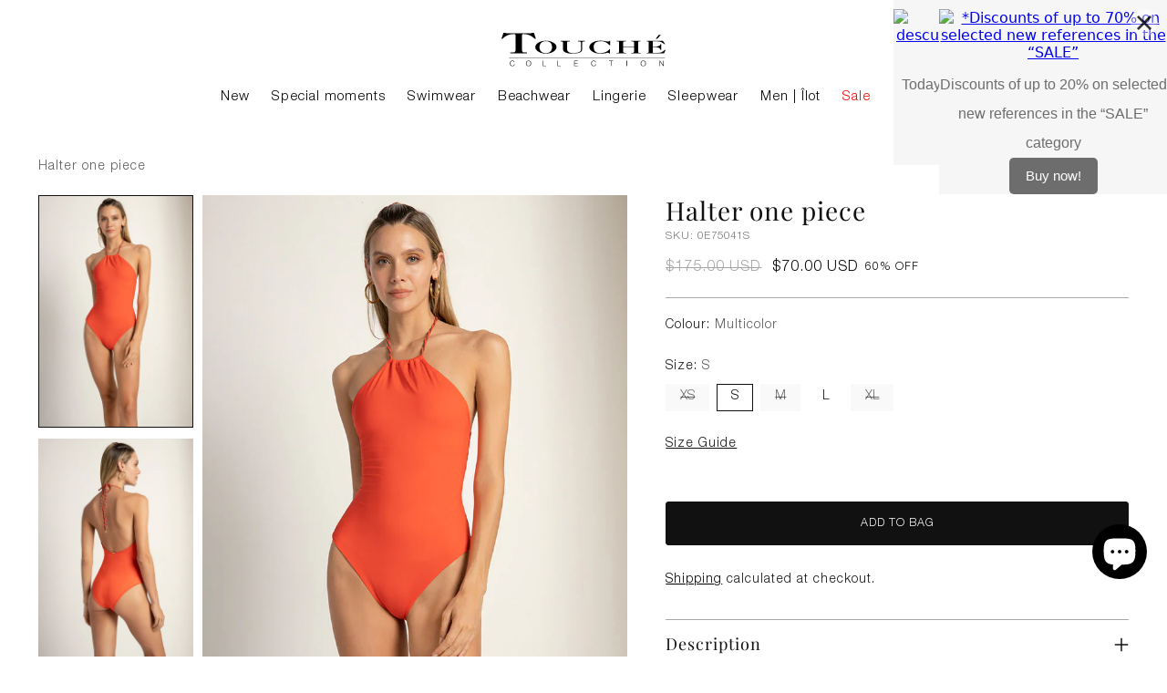

--- FILE ---
content_type: text/html; charset=utf-8
request_url: https://touche.co/products/halter-one-piece-0e75041
body_size: 65606
content:
<!doctype html>

<!--
  ___                 ___           ___           ___
       /  /\                     /__/\         /  /\         /  /\
      /  /:/_                    \  \:\       /  /:/        /  /::\
     /  /:/ /\  ___     ___       \  \:\     /  /:/        /  /:/\:\
    /  /:/ /:/ /__/\   /  /\  ___  \  \:\   /  /:/  ___   /  /:/  \:\
   /__/:/ /:/  \  \:\ /  /:/ /__/\  \__\:\ /__/:/  /  /\ /__/:/ \__\:\
   \  \:\/:/    \  \:\  /:/  \  \:\ /  /:/ \  \:\ /  /:/ \  \:\ /  /:/
    \  \::/      \  \:\/:/    \  \:\  /:/   \  \:\  /:/   \  \:\  /:/
     \  \:\       \  \::/      \  \:\/:/     \  \:\/:/     \  \:\/:/
      \  \:\       \__\/        \  \::/       \  \::/       \  \::/
       \__\/                     \__\/         \__\/         \__\/

  --------------------------------------------------------------------
  #  Stiletto v3.2.2
  #  Documentation: https://help.fluorescent.co/v/stiletto
  #  Purchase: https://themes.shopify.com/themes/stiletto/
  #  A product by Fluorescent: https://fluorescent.co/
  --------------------------------------------------------------------
-->

<html class="no-js" lang="en" style="--announcement-height: 1px;">
  <head>
    <meta name="msvalidate.01" content="8CF9352074F6FFD474155527CF2C24E1" />
    <meta name="google-site-verification" content="A6cSNV1oXp8unUiB6-fikvM1yq4YQ5C1F3V-k17iUbo" />
    <meta charset="UTF-8">
    <meta http-equiv="X-UA-Compatible" content="IE=edge,chrome=1">
    <meta name="viewport" content="width=device-width,initial-scale=1">
    




  <meta name="description" content="Halter one piece with color block twisted straps and golden ends Color Coral/Brown, Ref. 0E75041Type of fabric: KnittedHas Lining: YesECO Product: NotWith UPF 50+ protection: YesComposition: 75% Polyamide 25% Elastane Lining: 76% Polyester 24% Elastane Pad 100% PolyurethaneCare:Hand wash, maximum temperature 40 °CUse m">



    <link rel="canonical" href="https://touche.co/products/halter-one-piece-0e75041">
    <link rel="preconnect" href="https://cdn.shopify.com" crossorigin><link rel="shortcut icon" href="//touche.co/cdn/shop/files/isotipos-para-web-TOUCHE.png?crop=center&height=32&v=1638808815&width=32" type="image/png"><title>Halter one piece | Touché Balnéaire Internacional
&ndash; Touche Internacional</title>

    





  
  
  
  
  




<meta property="og:url" content="https://touche.co/products/halter-one-piece-0e75041">
<meta property="og:site_name" content="Touche Internacional">
<meta property="og:type" content="product">
<meta property="og:title" content="Halter one piece">
<meta property="og:description" content="Halter one piece with color block twisted straps and golden ends Color Coral/Brown, Ref. 0E75041Type of fabric: KnittedHas Lining: YesECO Product: NotWith UPF 50+ protection: YesComposition: 75% Polyamide 25% Elastane Lining: 76% Polyester 24% Elastane Pad 100% PolyurethaneCare:Hand wash, maximum temperature 40 °CUse m">
<meta property="og:image" content="http://touche.co/cdn/shop/products/Entero-halter-0E75041-F_9e09b95c-380f-4294-8a8d-c6e800628529.jpg?v=1700074888&width=1024">
<meta property="og:image:secure_url" content="https://touche.co/cdn/shop/products/Entero-halter-0E75041-F_9e09b95c-380f-4294-8a8d-c6e800628529.jpg?v=1700074888&width=1024">
<meta property="og:price:amount" content="70.00">
<meta property="og:price:currency" content="USD">

<meta name="twitter:title" content="Halter one piece">
<meta name="twitter:description" content="Halter one piece with color block twisted straps and golden ends Color Coral/Brown, Ref. 0E75041Type of fabric: KnittedHas Lining: YesECO Product: NotWith UPF 50+ protection: YesComposition: 75% Polyamide 25% Elastane Lining: 76% Polyester 24% Elastane Pad 100% PolyurethaneCare:Hand wash, maximum temperature 40 °CUse m">
<meta name="twitter:card" content="summary_large_image">
<meta name="twitter:image" content="https://touche.co/cdn/shop/products/Entero-halter-0E75041-F_9e09b95c-380f-4294-8a8d-c6e800628529.jpg?v=1700074888&width=1024">
<meta name="twitter:image:width" content="480">
<meta name="twitter:image:height" content="480">


    <script>
  console.log('Stiletto v3.2.2 by Fluorescent');

  document.documentElement.className = document.documentElement.className.replace('no-js', '');
  if (window.matchMedia(`(prefers-reduced-motion: reduce)`) === true || window.matchMedia(`(prefers-reduced-motion: reduce)`).matches === true) {
    document.documentElement.classList.add('prefers-reduced-motion');
  } else {
    document.documentElement.classList.add('do-anim');
  }

  window.theme = {
    version: 'v3.2.2',
    themeName: 'Stiletto',
    moneyFormat: "${{amount}} USD",
    strings: {
      name: "Touche Internacional",
      accessibility: {
        play_video: "Play",
        pause_video: "Pause",
        range_lower: "Lower",
        range_upper: "Upper"
      },
      product: {
        no_shipping_rates: "Shipping rate unavailable",
        country_placeholder: "Country\/Region",
        review: "Write a review"
      },
      products: {
        product: {
          unavailable: "Unavailable",
          unitPrice: "Unit price",
          unitPriceSeparator: "per",
          sku: "SKU"
        }
      },
      cart: {
        editCartNote: "Edit order notes",
        addCartNote: "Add order notes",
        quantityError: "You have the maximum number of this product in your cart"
      },
      pagination: {
        viewing: "You’re viewing {{ of }} of {{ total }}",
        products: "products",
        results: "results"
      }
    },
    routes: {
      root: "/",
      cart: {
        base: "/cart",
        add: "/cart/add",
        change: "/cart/change",
        update: "/cart/update",
        clear: "/cart/clear",
        // Manual routes until Shopify adds support
        shipping: "/cart/shipping_rates",
      },
      // Manual routes until Shopify adds support
      products: "/products",
      productRecommendations: "/recommendations/products",
      predictive_search_url: '/search/suggest',
    },
    icons: {
      chevron: "\u003cspan class=\"icon icon-new icon-chevron \"\u003e\r\n  \u003csvg viewBox=\"0 0 24 24\" fill=\"none\" xmlns=\"http:\/\/www.w3.org\/2000\/svg\"\u003e\u003cpath d=\"M1.875 7.438 12 17.563 22.125 7.438\" stroke=\"currentColor\" stroke-width=\"2\"\/\u003e\u003c\/svg\u003e\r\n\u003c\/span\u003e\r\n",
      close: "\u003cspan class=\"icon icon-new icon-close \"\u003e\r\n  \u003csvg viewBox=\"0 0 24 24\" fill=\"none\" xmlns=\"http:\/\/www.w3.org\/2000\/svg\"\u003e\u003cpath d=\"M2.66 1.34 2 .68.68 2l.66.66 1.32-1.32zm18.68 21.32.66.66L23.32 22l-.66-.66-1.32 1.32zm1.32-20 .66-.66L22 .68l-.66.66 1.32 1.32zM1.34 21.34.68 22 2 23.32l.66-.66-1.32-1.32zm0-18.68 10 10 1.32-1.32-10-10-1.32 1.32zm11.32 10 10-10-1.32-1.32-10 10 1.32 1.32zm-1.32-1.32-10 10 1.32 1.32 10-10-1.32-1.32zm0 1.32 10 10 1.32-1.32-10-10-1.32 1.32z\" fill=\"currentColor\"\/\u003e\u003c\/svg\u003e\r\n\u003c\/span\u003e\r\n",
      zoom: "\u003cspan class=\"icon icon-new icon-zoom \"\u003e\r\n  \u003csvg viewBox=\"0 0 24 24\" fill=\"none\" xmlns=\"http:\/\/www.w3.org\/2000\/svg\"\u003e\u003cpath d=\"M10.3,19.71c5.21,0,9.44-4.23,9.44-9.44S15.51,.83,10.3,.83,.86,5.05,.86,10.27s4.23,9.44,9.44,9.44Z\" fill=\"none\" stroke=\"currentColor\" stroke-linecap=\"round\" stroke-miterlimit=\"10\" stroke-width=\"1.63\"\/\u003e\r\n          \u003cpath d=\"M5.05,10.27H15.54\" fill=\"none\" stroke=\"currentColor\" stroke-miterlimit=\"10\" stroke-width=\"1.63\"\/\u003e\r\n          \u003cpath class=\"cross-up\" d=\"M10.3,5.02V15.51\" fill=\"none\" stroke=\"currentColor\" stroke-miterlimit=\"10\" stroke-width=\"1.63\"\/\u003e\r\n          \u003cpath d=\"M16.92,16.9l6.49,6.49\" fill=\"none\" stroke=\"currentColor\" stroke-miterlimit=\"10\" stroke-width=\"1.63\"\/\u003e\u003c\/svg\u003e\r\n\u003c\/span\u003e\r\n"
    },
    coreData: {
      n: "Stiletto",
      v: "v3.2.2",
    }
  }

  window.theme.searchableFields = "product_type,title,variants.barcode,variants.sku,variants.title";

  
    window.theme.allCountryOptionTags = "\u003coption value=\"United States\" data-provinces=\"[[\u0026quot;Alabama\u0026quot;,\u0026quot;Alabama\u0026quot;],[\u0026quot;Alaska\u0026quot;,\u0026quot;Alaska\u0026quot;],[\u0026quot;American Samoa\u0026quot;,\u0026quot;American Samoa\u0026quot;],[\u0026quot;Arizona\u0026quot;,\u0026quot;Arizona\u0026quot;],[\u0026quot;Arkansas\u0026quot;,\u0026quot;Arkansas\u0026quot;],[\u0026quot;Armed Forces Americas\u0026quot;,\u0026quot;Armed Forces Americas\u0026quot;],[\u0026quot;Armed Forces Europe\u0026quot;,\u0026quot;Armed Forces Europe\u0026quot;],[\u0026quot;Armed Forces Pacific\u0026quot;,\u0026quot;Armed Forces Pacific\u0026quot;],[\u0026quot;California\u0026quot;,\u0026quot;California\u0026quot;],[\u0026quot;Colorado\u0026quot;,\u0026quot;Colorado\u0026quot;],[\u0026quot;Connecticut\u0026quot;,\u0026quot;Connecticut\u0026quot;],[\u0026quot;Delaware\u0026quot;,\u0026quot;Delaware\u0026quot;],[\u0026quot;District of Columbia\u0026quot;,\u0026quot;Washington DC\u0026quot;],[\u0026quot;Federated States of Micronesia\u0026quot;,\u0026quot;Micronesia\u0026quot;],[\u0026quot;Florida\u0026quot;,\u0026quot;Florida\u0026quot;],[\u0026quot;Georgia\u0026quot;,\u0026quot;Georgia\u0026quot;],[\u0026quot;Guam\u0026quot;,\u0026quot;Guam\u0026quot;],[\u0026quot;Hawaii\u0026quot;,\u0026quot;Hawaii\u0026quot;],[\u0026quot;Idaho\u0026quot;,\u0026quot;Idaho\u0026quot;],[\u0026quot;Illinois\u0026quot;,\u0026quot;Illinois\u0026quot;],[\u0026quot;Indiana\u0026quot;,\u0026quot;Indiana\u0026quot;],[\u0026quot;Iowa\u0026quot;,\u0026quot;Iowa\u0026quot;],[\u0026quot;Kansas\u0026quot;,\u0026quot;Kansas\u0026quot;],[\u0026quot;Kentucky\u0026quot;,\u0026quot;Kentucky\u0026quot;],[\u0026quot;Louisiana\u0026quot;,\u0026quot;Louisiana\u0026quot;],[\u0026quot;Maine\u0026quot;,\u0026quot;Maine\u0026quot;],[\u0026quot;Marshall Islands\u0026quot;,\u0026quot;Marshall Islands\u0026quot;],[\u0026quot;Maryland\u0026quot;,\u0026quot;Maryland\u0026quot;],[\u0026quot;Massachusetts\u0026quot;,\u0026quot;Massachusetts\u0026quot;],[\u0026quot;Michigan\u0026quot;,\u0026quot;Michigan\u0026quot;],[\u0026quot;Minnesota\u0026quot;,\u0026quot;Minnesota\u0026quot;],[\u0026quot;Mississippi\u0026quot;,\u0026quot;Mississippi\u0026quot;],[\u0026quot;Missouri\u0026quot;,\u0026quot;Missouri\u0026quot;],[\u0026quot;Montana\u0026quot;,\u0026quot;Montana\u0026quot;],[\u0026quot;Nebraska\u0026quot;,\u0026quot;Nebraska\u0026quot;],[\u0026quot;Nevada\u0026quot;,\u0026quot;Nevada\u0026quot;],[\u0026quot;New Hampshire\u0026quot;,\u0026quot;New Hampshire\u0026quot;],[\u0026quot;New Jersey\u0026quot;,\u0026quot;New Jersey\u0026quot;],[\u0026quot;New Mexico\u0026quot;,\u0026quot;New Mexico\u0026quot;],[\u0026quot;New York\u0026quot;,\u0026quot;New York\u0026quot;],[\u0026quot;North Carolina\u0026quot;,\u0026quot;North Carolina\u0026quot;],[\u0026quot;North Dakota\u0026quot;,\u0026quot;North Dakota\u0026quot;],[\u0026quot;Northern Mariana Islands\u0026quot;,\u0026quot;Northern Mariana Islands\u0026quot;],[\u0026quot;Ohio\u0026quot;,\u0026quot;Ohio\u0026quot;],[\u0026quot;Oklahoma\u0026quot;,\u0026quot;Oklahoma\u0026quot;],[\u0026quot;Oregon\u0026quot;,\u0026quot;Oregon\u0026quot;],[\u0026quot;Palau\u0026quot;,\u0026quot;Palau\u0026quot;],[\u0026quot;Pennsylvania\u0026quot;,\u0026quot;Pennsylvania\u0026quot;],[\u0026quot;Puerto Rico\u0026quot;,\u0026quot;Puerto Rico\u0026quot;],[\u0026quot;Rhode Island\u0026quot;,\u0026quot;Rhode Island\u0026quot;],[\u0026quot;South Carolina\u0026quot;,\u0026quot;South Carolina\u0026quot;],[\u0026quot;South Dakota\u0026quot;,\u0026quot;South Dakota\u0026quot;],[\u0026quot;Tennessee\u0026quot;,\u0026quot;Tennessee\u0026quot;],[\u0026quot;Texas\u0026quot;,\u0026quot;Texas\u0026quot;],[\u0026quot;Utah\u0026quot;,\u0026quot;Utah\u0026quot;],[\u0026quot;Vermont\u0026quot;,\u0026quot;Vermont\u0026quot;],[\u0026quot;Virgin Islands\u0026quot;,\u0026quot;U.S. Virgin Islands\u0026quot;],[\u0026quot;Virginia\u0026quot;,\u0026quot;Virginia\u0026quot;],[\u0026quot;Washington\u0026quot;,\u0026quot;Washington\u0026quot;],[\u0026quot;West Virginia\u0026quot;,\u0026quot;West Virginia\u0026quot;],[\u0026quot;Wisconsin\u0026quot;,\u0026quot;Wisconsin\u0026quot;],[\u0026quot;Wyoming\u0026quot;,\u0026quot;Wyoming\u0026quot;]]\"\u003eUnited States\u003c\/option\u003e\n\u003coption value=\"Peru\" data-provinces=\"[[\u0026quot;Amazonas\u0026quot;,\u0026quot;Amazonas\u0026quot;],[\u0026quot;Apurímac\u0026quot;,\u0026quot;Apurímac\u0026quot;],[\u0026quot;Arequipa\u0026quot;,\u0026quot;Arequipa\u0026quot;],[\u0026quot;Ayacucho\u0026quot;,\u0026quot;Ayacucho\u0026quot;],[\u0026quot;Cajamarca\u0026quot;,\u0026quot;Cajamarca\u0026quot;],[\u0026quot;Callao\u0026quot;,\u0026quot;El Callao\u0026quot;],[\u0026quot;Cuzco\u0026quot;,\u0026quot;Cusco\u0026quot;],[\u0026quot;Huancavelica\u0026quot;,\u0026quot;Huancavelica\u0026quot;],[\u0026quot;Huánuco\u0026quot;,\u0026quot;Huánuco\u0026quot;],[\u0026quot;Ica\u0026quot;,\u0026quot;Ica\u0026quot;],[\u0026quot;Junín\u0026quot;,\u0026quot;Junín\u0026quot;],[\u0026quot;La Libertad\u0026quot;,\u0026quot;La Libertad\u0026quot;],[\u0026quot;Lambayeque\u0026quot;,\u0026quot;Lambayeque\u0026quot;],[\u0026quot;Lima (departamento)\u0026quot;,\u0026quot;Lima (Department)\u0026quot;],[\u0026quot;Lima (provincia)\u0026quot;,\u0026quot;Lima (Metropolitan)\u0026quot;],[\u0026quot;Loreto\u0026quot;,\u0026quot;Loreto\u0026quot;],[\u0026quot;Madre de Dios\u0026quot;,\u0026quot;Madre de Dios\u0026quot;],[\u0026quot;Moquegua\u0026quot;,\u0026quot;Moquegua\u0026quot;],[\u0026quot;Pasco\u0026quot;,\u0026quot;Pasco\u0026quot;],[\u0026quot;Piura\u0026quot;,\u0026quot;Piura\u0026quot;],[\u0026quot;Puno\u0026quot;,\u0026quot;Puno\u0026quot;],[\u0026quot;San Martín\u0026quot;,\u0026quot;San Martín\u0026quot;],[\u0026quot;Tacna\u0026quot;,\u0026quot;Tacna\u0026quot;],[\u0026quot;Tumbes\u0026quot;,\u0026quot;Tumbes\u0026quot;],[\u0026quot;Ucayali\u0026quot;,\u0026quot;Ucayali\u0026quot;],[\u0026quot;Áncash\u0026quot;,\u0026quot;Ancash\u0026quot;]]\"\u003ePeru\u003c\/option\u003e\n\u003coption value=\"Netherlands\" data-provinces=\"[]\"\u003eNetherlands\u003c\/option\u003e\n\u003coption value=\"Poland\" data-provinces=\"[]\"\u003ePoland\u003c\/option\u003e\n\u003coption value=\"---\" data-provinces=\"[]\"\u003e---\u003c\/option\u003e\n\u003coption value=\"Afghanistan\" data-provinces=\"[]\"\u003eAfghanistan\u003c\/option\u003e\n\u003coption value=\"Aland Islands\" data-provinces=\"[]\"\u003eÅland Islands\u003c\/option\u003e\n\u003coption value=\"Albania\" data-provinces=\"[]\"\u003eAlbania\u003c\/option\u003e\n\u003coption value=\"Algeria\" data-provinces=\"[]\"\u003eAlgeria\u003c\/option\u003e\n\u003coption value=\"Andorra\" data-provinces=\"[]\"\u003eAndorra\u003c\/option\u003e\n\u003coption value=\"Angola\" data-provinces=\"[]\"\u003eAngola\u003c\/option\u003e\n\u003coption value=\"Anguilla\" data-provinces=\"[]\"\u003eAnguilla\u003c\/option\u003e\n\u003coption value=\"Antigua And Barbuda\" data-provinces=\"[]\"\u003eAntigua \u0026 Barbuda\u003c\/option\u003e\n\u003coption value=\"Argentina\" data-provinces=\"[[\u0026quot;Buenos Aires\u0026quot;,\u0026quot;Buenos Aires Province\u0026quot;],[\u0026quot;Catamarca\u0026quot;,\u0026quot;Catamarca\u0026quot;],[\u0026quot;Chaco\u0026quot;,\u0026quot;Chaco\u0026quot;],[\u0026quot;Chubut\u0026quot;,\u0026quot;Chubut\u0026quot;],[\u0026quot;Ciudad Autónoma de Buenos Aires\u0026quot;,\u0026quot;Buenos Aires (Autonomous City)\u0026quot;],[\u0026quot;Corrientes\u0026quot;,\u0026quot;Corrientes\u0026quot;],[\u0026quot;Córdoba\u0026quot;,\u0026quot;Córdoba\u0026quot;],[\u0026quot;Entre Ríos\u0026quot;,\u0026quot;Entre Ríos\u0026quot;],[\u0026quot;Formosa\u0026quot;,\u0026quot;Formosa\u0026quot;],[\u0026quot;Jujuy\u0026quot;,\u0026quot;Jujuy\u0026quot;],[\u0026quot;La Pampa\u0026quot;,\u0026quot;La Pampa\u0026quot;],[\u0026quot;La Rioja\u0026quot;,\u0026quot;La Rioja\u0026quot;],[\u0026quot;Mendoza\u0026quot;,\u0026quot;Mendoza\u0026quot;],[\u0026quot;Misiones\u0026quot;,\u0026quot;Misiones\u0026quot;],[\u0026quot;Neuquén\u0026quot;,\u0026quot;Neuquén\u0026quot;],[\u0026quot;Río Negro\u0026quot;,\u0026quot;Río Negro\u0026quot;],[\u0026quot;Salta\u0026quot;,\u0026quot;Salta\u0026quot;],[\u0026quot;San Juan\u0026quot;,\u0026quot;San Juan\u0026quot;],[\u0026quot;San Luis\u0026quot;,\u0026quot;San Luis\u0026quot;],[\u0026quot;Santa Cruz\u0026quot;,\u0026quot;Santa Cruz\u0026quot;],[\u0026quot;Santa Fe\u0026quot;,\u0026quot;Santa Fe\u0026quot;],[\u0026quot;Santiago Del Estero\u0026quot;,\u0026quot;Santiago del Estero\u0026quot;],[\u0026quot;Tierra Del Fuego\u0026quot;,\u0026quot;Tierra del Fuego\u0026quot;],[\u0026quot;Tucumán\u0026quot;,\u0026quot;Tucumán\u0026quot;]]\"\u003eArgentina\u003c\/option\u003e\n\u003coption value=\"Armenia\" data-provinces=\"[]\"\u003eArmenia\u003c\/option\u003e\n\u003coption value=\"Aruba\" data-provinces=\"[]\"\u003eAruba\u003c\/option\u003e\n\u003coption value=\"Ascension Island\" data-provinces=\"[]\"\u003eAscension Island\u003c\/option\u003e\n\u003coption value=\"Australia\" data-provinces=\"[[\u0026quot;Australian Capital Territory\u0026quot;,\u0026quot;Australian Capital Territory\u0026quot;],[\u0026quot;New South Wales\u0026quot;,\u0026quot;New South Wales\u0026quot;],[\u0026quot;Northern Territory\u0026quot;,\u0026quot;Northern Territory\u0026quot;],[\u0026quot;Queensland\u0026quot;,\u0026quot;Queensland\u0026quot;],[\u0026quot;South Australia\u0026quot;,\u0026quot;South Australia\u0026quot;],[\u0026quot;Tasmania\u0026quot;,\u0026quot;Tasmania\u0026quot;],[\u0026quot;Victoria\u0026quot;,\u0026quot;Victoria\u0026quot;],[\u0026quot;Western Australia\u0026quot;,\u0026quot;Western Australia\u0026quot;]]\"\u003eAustralia\u003c\/option\u003e\n\u003coption value=\"Austria\" data-provinces=\"[]\"\u003eAustria\u003c\/option\u003e\n\u003coption value=\"Azerbaijan\" data-provinces=\"[]\"\u003eAzerbaijan\u003c\/option\u003e\n\u003coption value=\"Bahamas\" data-provinces=\"[]\"\u003eBahamas\u003c\/option\u003e\n\u003coption value=\"Bahrain\" data-provinces=\"[]\"\u003eBahrain\u003c\/option\u003e\n\u003coption value=\"Bangladesh\" data-provinces=\"[]\"\u003eBangladesh\u003c\/option\u003e\n\u003coption value=\"Barbados\" data-provinces=\"[]\"\u003eBarbados\u003c\/option\u003e\n\u003coption value=\"Belarus\" data-provinces=\"[]\"\u003eBelarus\u003c\/option\u003e\n\u003coption value=\"Belgium\" data-provinces=\"[]\"\u003eBelgium\u003c\/option\u003e\n\u003coption value=\"Belize\" data-provinces=\"[]\"\u003eBelize\u003c\/option\u003e\n\u003coption value=\"Benin\" data-provinces=\"[]\"\u003eBenin\u003c\/option\u003e\n\u003coption value=\"Bermuda\" data-provinces=\"[]\"\u003eBermuda\u003c\/option\u003e\n\u003coption value=\"Bhutan\" data-provinces=\"[]\"\u003eBhutan\u003c\/option\u003e\n\u003coption value=\"Bolivia\" data-provinces=\"[]\"\u003eBolivia\u003c\/option\u003e\n\u003coption value=\"Bosnia And Herzegovina\" data-provinces=\"[]\"\u003eBosnia \u0026 Herzegovina\u003c\/option\u003e\n\u003coption value=\"Botswana\" data-provinces=\"[]\"\u003eBotswana\u003c\/option\u003e\n\u003coption value=\"Brazil\" data-provinces=\"[[\u0026quot;Acre\u0026quot;,\u0026quot;Acre\u0026quot;],[\u0026quot;Alagoas\u0026quot;,\u0026quot;Alagoas\u0026quot;],[\u0026quot;Amapá\u0026quot;,\u0026quot;Amapá\u0026quot;],[\u0026quot;Amazonas\u0026quot;,\u0026quot;Amazonas\u0026quot;],[\u0026quot;Bahia\u0026quot;,\u0026quot;Bahia\u0026quot;],[\u0026quot;Ceará\u0026quot;,\u0026quot;Ceará\u0026quot;],[\u0026quot;Distrito Federal\u0026quot;,\u0026quot;Federal District\u0026quot;],[\u0026quot;Espírito Santo\u0026quot;,\u0026quot;Espírito Santo\u0026quot;],[\u0026quot;Goiás\u0026quot;,\u0026quot;Goiás\u0026quot;],[\u0026quot;Maranhão\u0026quot;,\u0026quot;Maranhão\u0026quot;],[\u0026quot;Mato Grosso\u0026quot;,\u0026quot;Mato Grosso\u0026quot;],[\u0026quot;Mato Grosso do Sul\u0026quot;,\u0026quot;Mato Grosso do Sul\u0026quot;],[\u0026quot;Minas Gerais\u0026quot;,\u0026quot;Minas Gerais\u0026quot;],[\u0026quot;Paraná\u0026quot;,\u0026quot;Paraná\u0026quot;],[\u0026quot;Paraíba\u0026quot;,\u0026quot;Paraíba\u0026quot;],[\u0026quot;Pará\u0026quot;,\u0026quot;Pará\u0026quot;],[\u0026quot;Pernambuco\u0026quot;,\u0026quot;Pernambuco\u0026quot;],[\u0026quot;Piauí\u0026quot;,\u0026quot;Piauí\u0026quot;],[\u0026quot;Rio Grande do Norte\u0026quot;,\u0026quot;Rio Grande do Norte\u0026quot;],[\u0026quot;Rio Grande do Sul\u0026quot;,\u0026quot;Rio Grande do Sul\u0026quot;],[\u0026quot;Rio de Janeiro\u0026quot;,\u0026quot;Rio de Janeiro\u0026quot;],[\u0026quot;Rondônia\u0026quot;,\u0026quot;Rondônia\u0026quot;],[\u0026quot;Roraima\u0026quot;,\u0026quot;Roraima\u0026quot;],[\u0026quot;Santa Catarina\u0026quot;,\u0026quot;Santa Catarina\u0026quot;],[\u0026quot;Sergipe\u0026quot;,\u0026quot;Sergipe\u0026quot;],[\u0026quot;São Paulo\u0026quot;,\u0026quot;São Paulo\u0026quot;],[\u0026quot;Tocantins\u0026quot;,\u0026quot;Tocantins\u0026quot;]]\"\u003eBrazil\u003c\/option\u003e\n\u003coption value=\"British Indian Ocean Territory\" data-provinces=\"[]\"\u003eBritish Indian Ocean Territory\u003c\/option\u003e\n\u003coption value=\"Virgin Islands, British\" data-provinces=\"[]\"\u003eBritish Virgin Islands\u003c\/option\u003e\n\u003coption value=\"Brunei\" data-provinces=\"[]\"\u003eBrunei\u003c\/option\u003e\n\u003coption value=\"Bulgaria\" data-provinces=\"[]\"\u003eBulgaria\u003c\/option\u003e\n\u003coption value=\"Burkina Faso\" data-provinces=\"[]\"\u003eBurkina Faso\u003c\/option\u003e\n\u003coption value=\"Burundi\" data-provinces=\"[]\"\u003eBurundi\u003c\/option\u003e\n\u003coption value=\"Cambodia\" data-provinces=\"[]\"\u003eCambodia\u003c\/option\u003e\n\u003coption value=\"Republic of Cameroon\" data-provinces=\"[]\"\u003eCameroon\u003c\/option\u003e\n\u003coption value=\"Canada\" data-provinces=\"[[\u0026quot;Alberta\u0026quot;,\u0026quot;Alberta\u0026quot;],[\u0026quot;British Columbia\u0026quot;,\u0026quot;British Columbia\u0026quot;],[\u0026quot;Manitoba\u0026quot;,\u0026quot;Manitoba\u0026quot;],[\u0026quot;New Brunswick\u0026quot;,\u0026quot;New Brunswick\u0026quot;],[\u0026quot;Newfoundland and Labrador\u0026quot;,\u0026quot;Newfoundland and Labrador\u0026quot;],[\u0026quot;Northwest Territories\u0026quot;,\u0026quot;Northwest Territories\u0026quot;],[\u0026quot;Nova Scotia\u0026quot;,\u0026quot;Nova Scotia\u0026quot;],[\u0026quot;Nunavut\u0026quot;,\u0026quot;Nunavut\u0026quot;],[\u0026quot;Ontario\u0026quot;,\u0026quot;Ontario\u0026quot;],[\u0026quot;Prince Edward Island\u0026quot;,\u0026quot;Prince Edward Island\u0026quot;],[\u0026quot;Quebec\u0026quot;,\u0026quot;Quebec\u0026quot;],[\u0026quot;Saskatchewan\u0026quot;,\u0026quot;Saskatchewan\u0026quot;],[\u0026quot;Yukon\u0026quot;,\u0026quot;Yukon\u0026quot;]]\"\u003eCanada\u003c\/option\u003e\n\u003coption value=\"Cape Verde\" data-provinces=\"[]\"\u003eCape Verde\u003c\/option\u003e\n\u003coption value=\"Caribbean Netherlands\" data-provinces=\"[]\"\u003eCaribbean Netherlands\u003c\/option\u003e\n\u003coption value=\"Cayman Islands\" data-provinces=\"[]\"\u003eCayman Islands\u003c\/option\u003e\n\u003coption value=\"Central African Republic\" data-provinces=\"[]\"\u003eCentral African Republic\u003c\/option\u003e\n\u003coption value=\"Chad\" data-provinces=\"[]\"\u003eChad\u003c\/option\u003e\n\u003coption value=\"Chile\" data-provinces=\"[[\u0026quot;Antofagasta\u0026quot;,\u0026quot;Antofagasta\u0026quot;],[\u0026quot;Araucanía\u0026quot;,\u0026quot;Araucanía\u0026quot;],[\u0026quot;Arica and Parinacota\u0026quot;,\u0026quot;Arica y Parinacota\u0026quot;],[\u0026quot;Atacama\u0026quot;,\u0026quot;Atacama\u0026quot;],[\u0026quot;Aysén\u0026quot;,\u0026quot;Aysén\u0026quot;],[\u0026quot;Biobío\u0026quot;,\u0026quot;Bío Bío\u0026quot;],[\u0026quot;Coquimbo\u0026quot;,\u0026quot;Coquimbo\u0026quot;],[\u0026quot;Los Lagos\u0026quot;,\u0026quot;Los Lagos\u0026quot;],[\u0026quot;Los Ríos\u0026quot;,\u0026quot;Los Ríos\u0026quot;],[\u0026quot;Magallanes\u0026quot;,\u0026quot;Magallanes Region\u0026quot;],[\u0026quot;Maule\u0026quot;,\u0026quot;Maule\u0026quot;],[\u0026quot;O\u0026#39;Higgins\u0026quot;,\u0026quot;Libertador General Bernardo O’Higgins\u0026quot;],[\u0026quot;Santiago\u0026quot;,\u0026quot;Santiago Metropolitan\u0026quot;],[\u0026quot;Tarapacá\u0026quot;,\u0026quot;Tarapacá\u0026quot;],[\u0026quot;Valparaíso\u0026quot;,\u0026quot;Valparaíso\u0026quot;],[\u0026quot;Ñuble\u0026quot;,\u0026quot;Ñuble\u0026quot;]]\"\u003eChile\u003c\/option\u003e\n\u003coption value=\"China\" data-provinces=\"[[\u0026quot;Anhui\u0026quot;,\u0026quot;Anhui\u0026quot;],[\u0026quot;Beijing\u0026quot;,\u0026quot;Beijing\u0026quot;],[\u0026quot;Chongqing\u0026quot;,\u0026quot;Chongqing\u0026quot;],[\u0026quot;Fujian\u0026quot;,\u0026quot;Fujian\u0026quot;],[\u0026quot;Gansu\u0026quot;,\u0026quot;Gansu\u0026quot;],[\u0026quot;Guangdong\u0026quot;,\u0026quot;Guangdong\u0026quot;],[\u0026quot;Guangxi\u0026quot;,\u0026quot;Guangxi\u0026quot;],[\u0026quot;Guizhou\u0026quot;,\u0026quot;Guizhou\u0026quot;],[\u0026quot;Hainan\u0026quot;,\u0026quot;Hainan\u0026quot;],[\u0026quot;Hebei\u0026quot;,\u0026quot;Hebei\u0026quot;],[\u0026quot;Heilongjiang\u0026quot;,\u0026quot;Heilongjiang\u0026quot;],[\u0026quot;Henan\u0026quot;,\u0026quot;Henan\u0026quot;],[\u0026quot;Hubei\u0026quot;,\u0026quot;Hubei\u0026quot;],[\u0026quot;Hunan\u0026quot;,\u0026quot;Hunan\u0026quot;],[\u0026quot;Inner Mongolia\u0026quot;,\u0026quot;Inner Mongolia\u0026quot;],[\u0026quot;Jiangsu\u0026quot;,\u0026quot;Jiangsu\u0026quot;],[\u0026quot;Jiangxi\u0026quot;,\u0026quot;Jiangxi\u0026quot;],[\u0026quot;Jilin\u0026quot;,\u0026quot;Jilin\u0026quot;],[\u0026quot;Liaoning\u0026quot;,\u0026quot;Liaoning\u0026quot;],[\u0026quot;Ningxia\u0026quot;,\u0026quot;Ningxia\u0026quot;],[\u0026quot;Qinghai\u0026quot;,\u0026quot;Qinghai\u0026quot;],[\u0026quot;Shaanxi\u0026quot;,\u0026quot;Shaanxi\u0026quot;],[\u0026quot;Shandong\u0026quot;,\u0026quot;Shandong\u0026quot;],[\u0026quot;Shanghai\u0026quot;,\u0026quot;Shanghai\u0026quot;],[\u0026quot;Shanxi\u0026quot;,\u0026quot;Shanxi\u0026quot;],[\u0026quot;Sichuan\u0026quot;,\u0026quot;Sichuan\u0026quot;],[\u0026quot;Tianjin\u0026quot;,\u0026quot;Tianjin\u0026quot;],[\u0026quot;Xinjiang\u0026quot;,\u0026quot;Xinjiang\u0026quot;],[\u0026quot;Xizang\u0026quot;,\u0026quot;Tibet\u0026quot;],[\u0026quot;Yunnan\u0026quot;,\u0026quot;Yunnan\u0026quot;],[\u0026quot;Zhejiang\u0026quot;,\u0026quot;Zhejiang\u0026quot;]]\"\u003eChina\u003c\/option\u003e\n\u003coption value=\"Christmas Island\" data-provinces=\"[]\"\u003eChristmas Island\u003c\/option\u003e\n\u003coption value=\"Cocos (Keeling) Islands\" data-provinces=\"[]\"\u003eCocos (Keeling) Islands\u003c\/option\u003e\n\u003coption value=\"Colombia\" data-provinces=\"[[\u0026quot;Amazonas\u0026quot;,\u0026quot;Amazonas\u0026quot;],[\u0026quot;Antioquia\u0026quot;,\u0026quot;Antioquia\u0026quot;],[\u0026quot;Arauca\u0026quot;,\u0026quot;Arauca\u0026quot;],[\u0026quot;Atlántico\u0026quot;,\u0026quot;Atlántico\u0026quot;],[\u0026quot;Bogotá, D.C.\u0026quot;,\u0026quot;Capital District\u0026quot;],[\u0026quot;Bolívar\u0026quot;,\u0026quot;Bolívar\u0026quot;],[\u0026quot;Boyacá\u0026quot;,\u0026quot;Boyacá\u0026quot;],[\u0026quot;Caldas\u0026quot;,\u0026quot;Caldas\u0026quot;],[\u0026quot;Caquetá\u0026quot;,\u0026quot;Caquetá\u0026quot;],[\u0026quot;Casanare\u0026quot;,\u0026quot;Casanare\u0026quot;],[\u0026quot;Cauca\u0026quot;,\u0026quot;Cauca\u0026quot;],[\u0026quot;Cesar\u0026quot;,\u0026quot;Cesar\u0026quot;],[\u0026quot;Chocó\u0026quot;,\u0026quot;Chocó\u0026quot;],[\u0026quot;Cundinamarca\u0026quot;,\u0026quot;Cundinamarca\u0026quot;],[\u0026quot;Córdoba\u0026quot;,\u0026quot;Córdoba\u0026quot;],[\u0026quot;Guainía\u0026quot;,\u0026quot;Guainía\u0026quot;],[\u0026quot;Guaviare\u0026quot;,\u0026quot;Guaviare\u0026quot;],[\u0026quot;Huila\u0026quot;,\u0026quot;Huila\u0026quot;],[\u0026quot;La Guajira\u0026quot;,\u0026quot;La Guajira\u0026quot;],[\u0026quot;Magdalena\u0026quot;,\u0026quot;Magdalena\u0026quot;],[\u0026quot;Meta\u0026quot;,\u0026quot;Meta\u0026quot;],[\u0026quot;Nariño\u0026quot;,\u0026quot;Nariño\u0026quot;],[\u0026quot;Norte de Santander\u0026quot;,\u0026quot;Norte de Santander\u0026quot;],[\u0026quot;Putumayo\u0026quot;,\u0026quot;Putumayo\u0026quot;],[\u0026quot;Quindío\u0026quot;,\u0026quot;Quindío\u0026quot;],[\u0026quot;Risaralda\u0026quot;,\u0026quot;Risaralda\u0026quot;],[\u0026quot;San Andrés, Providencia y Santa Catalina\u0026quot;,\u0026quot;San Andrés \\u0026 Providencia\u0026quot;],[\u0026quot;Santander\u0026quot;,\u0026quot;Santander\u0026quot;],[\u0026quot;Sucre\u0026quot;,\u0026quot;Sucre\u0026quot;],[\u0026quot;Tolima\u0026quot;,\u0026quot;Tolima\u0026quot;],[\u0026quot;Valle del Cauca\u0026quot;,\u0026quot;Valle del Cauca\u0026quot;],[\u0026quot;Vaupés\u0026quot;,\u0026quot;Vaupés\u0026quot;],[\u0026quot;Vichada\u0026quot;,\u0026quot;Vichada\u0026quot;]]\"\u003eColombia\u003c\/option\u003e\n\u003coption value=\"Comoros\" data-provinces=\"[]\"\u003eComoros\u003c\/option\u003e\n\u003coption value=\"Congo\" data-provinces=\"[]\"\u003eCongo - Brazzaville\u003c\/option\u003e\n\u003coption value=\"Congo, The Democratic Republic Of The\" data-provinces=\"[]\"\u003eCongo - Kinshasa\u003c\/option\u003e\n\u003coption value=\"Cook Islands\" data-provinces=\"[]\"\u003eCook Islands\u003c\/option\u003e\n\u003coption value=\"Costa Rica\" data-provinces=\"[[\u0026quot;Alajuela\u0026quot;,\u0026quot;Alajuela\u0026quot;],[\u0026quot;Cartago\u0026quot;,\u0026quot;Cartago\u0026quot;],[\u0026quot;Guanacaste\u0026quot;,\u0026quot;Guanacaste\u0026quot;],[\u0026quot;Heredia\u0026quot;,\u0026quot;Heredia\u0026quot;],[\u0026quot;Limón\u0026quot;,\u0026quot;Limón\u0026quot;],[\u0026quot;Puntarenas\u0026quot;,\u0026quot;Puntarenas\u0026quot;],[\u0026quot;San José\u0026quot;,\u0026quot;San José\u0026quot;]]\"\u003eCosta Rica\u003c\/option\u003e\n\u003coption value=\"Croatia\" data-provinces=\"[]\"\u003eCroatia\u003c\/option\u003e\n\u003coption value=\"Curaçao\" data-provinces=\"[]\"\u003eCuraçao\u003c\/option\u003e\n\u003coption value=\"Cyprus\" data-provinces=\"[]\"\u003eCyprus\u003c\/option\u003e\n\u003coption value=\"Czech Republic\" data-provinces=\"[]\"\u003eCzechia\u003c\/option\u003e\n\u003coption value=\"Côte d'Ivoire\" data-provinces=\"[]\"\u003eCôte d’Ivoire\u003c\/option\u003e\n\u003coption value=\"Denmark\" data-provinces=\"[]\"\u003eDenmark\u003c\/option\u003e\n\u003coption value=\"Djibouti\" data-provinces=\"[]\"\u003eDjibouti\u003c\/option\u003e\n\u003coption value=\"Dominica\" data-provinces=\"[]\"\u003eDominica\u003c\/option\u003e\n\u003coption value=\"Dominican Republic\" data-provinces=\"[]\"\u003eDominican Republic\u003c\/option\u003e\n\u003coption value=\"Ecuador\" data-provinces=\"[]\"\u003eEcuador\u003c\/option\u003e\n\u003coption value=\"Egypt\" data-provinces=\"[[\u0026quot;6th of October\u0026quot;,\u0026quot;6th of October\u0026quot;],[\u0026quot;Al Sharqia\u0026quot;,\u0026quot;Al Sharqia\u0026quot;],[\u0026quot;Alexandria\u0026quot;,\u0026quot;Alexandria\u0026quot;],[\u0026quot;Aswan\u0026quot;,\u0026quot;Aswan\u0026quot;],[\u0026quot;Asyut\u0026quot;,\u0026quot;Asyut\u0026quot;],[\u0026quot;Beheira\u0026quot;,\u0026quot;Beheira\u0026quot;],[\u0026quot;Beni Suef\u0026quot;,\u0026quot;Beni Suef\u0026quot;],[\u0026quot;Cairo\u0026quot;,\u0026quot;Cairo\u0026quot;],[\u0026quot;Dakahlia\u0026quot;,\u0026quot;Dakahlia\u0026quot;],[\u0026quot;Damietta\u0026quot;,\u0026quot;Damietta\u0026quot;],[\u0026quot;Faiyum\u0026quot;,\u0026quot;Faiyum\u0026quot;],[\u0026quot;Gharbia\u0026quot;,\u0026quot;Gharbia\u0026quot;],[\u0026quot;Giza\u0026quot;,\u0026quot;Giza\u0026quot;],[\u0026quot;Helwan\u0026quot;,\u0026quot;Helwan\u0026quot;],[\u0026quot;Ismailia\u0026quot;,\u0026quot;Ismailia\u0026quot;],[\u0026quot;Kafr el-Sheikh\u0026quot;,\u0026quot;Kafr el-Sheikh\u0026quot;],[\u0026quot;Luxor\u0026quot;,\u0026quot;Luxor\u0026quot;],[\u0026quot;Matrouh\u0026quot;,\u0026quot;Matrouh\u0026quot;],[\u0026quot;Minya\u0026quot;,\u0026quot;Minya\u0026quot;],[\u0026quot;Monufia\u0026quot;,\u0026quot;Monufia\u0026quot;],[\u0026quot;New Valley\u0026quot;,\u0026quot;New Valley\u0026quot;],[\u0026quot;North Sinai\u0026quot;,\u0026quot;North Sinai\u0026quot;],[\u0026quot;Port Said\u0026quot;,\u0026quot;Port Said\u0026quot;],[\u0026quot;Qalyubia\u0026quot;,\u0026quot;Qalyubia\u0026quot;],[\u0026quot;Qena\u0026quot;,\u0026quot;Qena\u0026quot;],[\u0026quot;Red Sea\u0026quot;,\u0026quot;Red Sea\u0026quot;],[\u0026quot;Sohag\u0026quot;,\u0026quot;Sohag\u0026quot;],[\u0026quot;South Sinai\u0026quot;,\u0026quot;South Sinai\u0026quot;],[\u0026quot;Suez\u0026quot;,\u0026quot;Suez\u0026quot;]]\"\u003eEgypt\u003c\/option\u003e\n\u003coption value=\"El Salvador\" data-provinces=\"[[\u0026quot;Ahuachapán\u0026quot;,\u0026quot;Ahuachapán\u0026quot;],[\u0026quot;Cabañas\u0026quot;,\u0026quot;Cabañas\u0026quot;],[\u0026quot;Chalatenango\u0026quot;,\u0026quot;Chalatenango\u0026quot;],[\u0026quot;Cuscatlán\u0026quot;,\u0026quot;Cuscatlán\u0026quot;],[\u0026quot;La Libertad\u0026quot;,\u0026quot;La Libertad\u0026quot;],[\u0026quot;La Paz\u0026quot;,\u0026quot;La Paz\u0026quot;],[\u0026quot;La Unión\u0026quot;,\u0026quot;La Unión\u0026quot;],[\u0026quot;Morazán\u0026quot;,\u0026quot;Morazán\u0026quot;],[\u0026quot;San Miguel\u0026quot;,\u0026quot;San Miguel\u0026quot;],[\u0026quot;San Salvador\u0026quot;,\u0026quot;San Salvador\u0026quot;],[\u0026quot;San Vicente\u0026quot;,\u0026quot;San Vicente\u0026quot;],[\u0026quot;Santa Ana\u0026quot;,\u0026quot;Santa Ana\u0026quot;],[\u0026quot;Sonsonate\u0026quot;,\u0026quot;Sonsonate\u0026quot;],[\u0026quot;Usulután\u0026quot;,\u0026quot;Usulután\u0026quot;]]\"\u003eEl Salvador\u003c\/option\u003e\n\u003coption value=\"Equatorial Guinea\" data-provinces=\"[]\"\u003eEquatorial Guinea\u003c\/option\u003e\n\u003coption value=\"Eritrea\" data-provinces=\"[]\"\u003eEritrea\u003c\/option\u003e\n\u003coption value=\"Estonia\" data-provinces=\"[]\"\u003eEstonia\u003c\/option\u003e\n\u003coption value=\"Eswatini\" data-provinces=\"[]\"\u003eEswatini\u003c\/option\u003e\n\u003coption value=\"Ethiopia\" data-provinces=\"[]\"\u003eEthiopia\u003c\/option\u003e\n\u003coption value=\"Falkland Islands (Malvinas)\" data-provinces=\"[]\"\u003eFalkland Islands\u003c\/option\u003e\n\u003coption value=\"Faroe Islands\" data-provinces=\"[]\"\u003eFaroe Islands\u003c\/option\u003e\n\u003coption value=\"Fiji\" data-provinces=\"[]\"\u003eFiji\u003c\/option\u003e\n\u003coption value=\"Finland\" data-provinces=\"[]\"\u003eFinland\u003c\/option\u003e\n\u003coption value=\"France\" data-provinces=\"[]\"\u003eFrance\u003c\/option\u003e\n\u003coption value=\"French Guiana\" data-provinces=\"[]\"\u003eFrench Guiana\u003c\/option\u003e\n\u003coption value=\"French Polynesia\" data-provinces=\"[]\"\u003eFrench Polynesia\u003c\/option\u003e\n\u003coption value=\"French Southern Territories\" data-provinces=\"[]\"\u003eFrench Southern Territories\u003c\/option\u003e\n\u003coption value=\"Gabon\" data-provinces=\"[]\"\u003eGabon\u003c\/option\u003e\n\u003coption value=\"Gambia\" data-provinces=\"[]\"\u003eGambia\u003c\/option\u003e\n\u003coption value=\"Georgia\" data-provinces=\"[]\"\u003eGeorgia\u003c\/option\u003e\n\u003coption value=\"Germany\" data-provinces=\"[]\"\u003eGermany\u003c\/option\u003e\n\u003coption value=\"Ghana\" data-provinces=\"[]\"\u003eGhana\u003c\/option\u003e\n\u003coption value=\"Gibraltar\" data-provinces=\"[]\"\u003eGibraltar\u003c\/option\u003e\n\u003coption value=\"Greece\" data-provinces=\"[]\"\u003eGreece\u003c\/option\u003e\n\u003coption value=\"Greenland\" data-provinces=\"[]\"\u003eGreenland\u003c\/option\u003e\n\u003coption value=\"Grenada\" data-provinces=\"[]\"\u003eGrenada\u003c\/option\u003e\n\u003coption value=\"Guadeloupe\" data-provinces=\"[]\"\u003eGuadeloupe\u003c\/option\u003e\n\u003coption value=\"Guatemala\" data-provinces=\"[[\u0026quot;Alta Verapaz\u0026quot;,\u0026quot;Alta Verapaz\u0026quot;],[\u0026quot;Baja Verapaz\u0026quot;,\u0026quot;Baja Verapaz\u0026quot;],[\u0026quot;Chimaltenango\u0026quot;,\u0026quot;Chimaltenango\u0026quot;],[\u0026quot;Chiquimula\u0026quot;,\u0026quot;Chiquimula\u0026quot;],[\u0026quot;El Progreso\u0026quot;,\u0026quot;El Progreso\u0026quot;],[\u0026quot;Escuintla\u0026quot;,\u0026quot;Escuintla\u0026quot;],[\u0026quot;Guatemala\u0026quot;,\u0026quot;Guatemala\u0026quot;],[\u0026quot;Huehuetenango\u0026quot;,\u0026quot;Huehuetenango\u0026quot;],[\u0026quot;Izabal\u0026quot;,\u0026quot;Izabal\u0026quot;],[\u0026quot;Jalapa\u0026quot;,\u0026quot;Jalapa\u0026quot;],[\u0026quot;Jutiapa\u0026quot;,\u0026quot;Jutiapa\u0026quot;],[\u0026quot;Petén\u0026quot;,\u0026quot;Petén\u0026quot;],[\u0026quot;Quetzaltenango\u0026quot;,\u0026quot;Quetzaltenango\u0026quot;],[\u0026quot;Quiché\u0026quot;,\u0026quot;Quiché\u0026quot;],[\u0026quot;Retalhuleu\u0026quot;,\u0026quot;Retalhuleu\u0026quot;],[\u0026quot;Sacatepéquez\u0026quot;,\u0026quot;Sacatepéquez\u0026quot;],[\u0026quot;San Marcos\u0026quot;,\u0026quot;San Marcos\u0026quot;],[\u0026quot;Santa Rosa\u0026quot;,\u0026quot;Santa Rosa\u0026quot;],[\u0026quot;Sololá\u0026quot;,\u0026quot;Sololá\u0026quot;],[\u0026quot;Suchitepéquez\u0026quot;,\u0026quot;Suchitepéquez\u0026quot;],[\u0026quot;Totonicapán\u0026quot;,\u0026quot;Totonicapán\u0026quot;],[\u0026quot;Zacapa\u0026quot;,\u0026quot;Zacapa\u0026quot;]]\"\u003eGuatemala\u003c\/option\u003e\n\u003coption value=\"Guernsey\" data-provinces=\"[]\"\u003eGuernsey\u003c\/option\u003e\n\u003coption value=\"Guinea\" data-provinces=\"[]\"\u003eGuinea\u003c\/option\u003e\n\u003coption value=\"Guinea Bissau\" data-provinces=\"[]\"\u003eGuinea-Bissau\u003c\/option\u003e\n\u003coption value=\"Guyana\" data-provinces=\"[]\"\u003eGuyana\u003c\/option\u003e\n\u003coption value=\"Haiti\" data-provinces=\"[]\"\u003eHaiti\u003c\/option\u003e\n\u003coption value=\"Honduras\" data-provinces=\"[]\"\u003eHonduras\u003c\/option\u003e\n\u003coption value=\"Hong Kong\" data-provinces=\"[[\u0026quot;Hong Kong Island\u0026quot;,\u0026quot;Hong Kong Island\u0026quot;],[\u0026quot;Kowloon\u0026quot;,\u0026quot;Kowloon\u0026quot;],[\u0026quot;New Territories\u0026quot;,\u0026quot;New Territories\u0026quot;]]\"\u003eHong Kong SAR\u003c\/option\u003e\n\u003coption value=\"Hungary\" data-provinces=\"[]\"\u003eHungary\u003c\/option\u003e\n\u003coption value=\"Iceland\" data-provinces=\"[]\"\u003eIceland\u003c\/option\u003e\n\u003coption value=\"India\" data-provinces=\"[[\u0026quot;Andaman and Nicobar Islands\u0026quot;,\u0026quot;Andaman and Nicobar Islands\u0026quot;],[\u0026quot;Andhra Pradesh\u0026quot;,\u0026quot;Andhra Pradesh\u0026quot;],[\u0026quot;Arunachal Pradesh\u0026quot;,\u0026quot;Arunachal Pradesh\u0026quot;],[\u0026quot;Assam\u0026quot;,\u0026quot;Assam\u0026quot;],[\u0026quot;Bihar\u0026quot;,\u0026quot;Bihar\u0026quot;],[\u0026quot;Chandigarh\u0026quot;,\u0026quot;Chandigarh\u0026quot;],[\u0026quot;Chhattisgarh\u0026quot;,\u0026quot;Chhattisgarh\u0026quot;],[\u0026quot;Dadra and Nagar Haveli\u0026quot;,\u0026quot;Dadra and Nagar Haveli\u0026quot;],[\u0026quot;Daman and Diu\u0026quot;,\u0026quot;Daman and Diu\u0026quot;],[\u0026quot;Delhi\u0026quot;,\u0026quot;Delhi\u0026quot;],[\u0026quot;Goa\u0026quot;,\u0026quot;Goa\u0026quot;],[\u0026quot;Gujarat\u0026quot;,\u0026quot;Gujarat\u0026quot;],[\u0026quot;Haryana\u0026quot;,\u0026quot;Haryana\u0026quot;],[\u0026quot;Himachal Pradesh\u0026quot;,\u0026quot;Himachal Pradesh\u0026quot;],[\u0026quot;Jammu and Kashmir\u0026quot;,\u0026quot;Jammu and Kashmir\u0026quot;],[\u0026quot;Jharkhand\u0026quot;,\u0026quot;Jharkhand\u0026quot;],[\u0026quot;Karnataka\u0026quot;,\u0026quot;Karnataka\u0026quot;],[\u0026quot;Kerala\u0026quot;,\u0026quot;Kerala\u0026quot;],[\u0026quot;Ladakh\u0026quot;,\u0026quot;Ladakh\u0026quot;],[\u0026quot;Lakshadweep\u0026quot;,\u0026quot;Lakshadweep\u0026quot;],[\u0026quot;Madhya Pradesh\u0026quot;,\u0026quot;Madhya Pradesh\u0026quot;],[\u0026quot;Maharashtra\u0026quot;,\u0026quot;Maharashtra\u0026quot;],[\u0026quot;Manipur\u0026quot;,\u0026quot;Manipur\u0026quot;],[\u0026quot;Meghalaya\u0026quot;,\u0026quot;Meghalaya\u0026quot;],[\u0026quot;Mizoram\u0026quot;,\u0026quot;Mizoram\u0026quot;],[\u0026quot;Nagaland\u0026quot;,\u0026quot;Nagaland\u0026quot;],[\u0026quot;Odisha\u0026quot;,\u0026quot;Odisha\u0026quot;],[\u0026quot;Puducherry\u0026quot;,\u0026quot;Puducherry\u0026quot;],[\u0026quot;Punjab\u0026quot;,\u0026quot;Punjab\u0026quot;],[\u0026quot;Rajasthan\u0026quot;,\u0026quot;Rajasthan\u0026quot;],[\u0026quot;Sikkim\u0026quot;,\u0026quot;Sikkim\u0026quot;],[\u0026quot;Tamil Nadu\u0026quot;,\u0026quot;Tamil Nadu\u0026quot;],[\u0026quot;Telangana\u0026quot;,\u0026quot;Telangana\u0026quot;],[\u0026quot;Tripura\u0026quot;,\u0026quot;Tripura\u0026quot;],[\u0026quot;Uttar Pradesh\u0026quot;,\u0026quot;Uttar Pradesh\u0026quot;],[\u0026quot;Uttarakhand\u0026quot;,\u0026quot;Uttarakhand\u0026quot;],[\u0026quot;West Bengal\u0026quot;,\u0026quot;West Bengal\u0026quot;]]\"\u003eIndia\u003c\/option\u003e\n\u003coption value=\"Indonesia\" data-provinces=\"[[\u0026quot;Aceh\u0026quot;,\u0026quot;Aceh\u0026quot;],[\u0026quot;Bali\u0026quot;,\u0026quot;Bali\u0026quot;],[\u0026quot;Bangka Belitung\u0026quot;,\u0026quot;Bangka–Belitung Islands\u0026quot;],[\u0026quot;Banten\u0026quot;,\u0026quot;Banten\u0026quot;],[\u0026quot;Bengkulu\u0026quot;,\u0026quot;Bengkulu\u0026quot;],[\u0026quot;Gorontalo\u0026quot;,\u0026quot;Gorontalo\u0026quot;],[\u0026quot;Jakarta\u0026quot;,\u0026quot;Jakarta\u0026quot;],[\u0026quot;Jambi\u0026quot;,\u0026quot;Jambi\u0026quot;],[\u0026quot;Jawa Barat\u0026quot;,\u0026quot;West Java\u0026quot;],[\u0026quot;Jawa Tengah\u0026quot;,\u0026quot;Central Java\u0026quot;],[\u0026quot;Jawa Timur\u0026quot;,\u0026quot;East Java\u0026quot;],[\u0026quot;Kalimantan Barat\u0026quot;,\u0026quot;West Kalimantan\u0026quot;],[\u0026quot;Kalimantan Selatan\u0026quot;,\u0026quot;South Kalimantan\u0026quot;],[\u0026quot;Kalimantan Tengah\u0026quot;,\u0026quot;Central Kalimantan\u0026quot;],[\u0026quot;Kalimantan Timur\u0026quot;,\u0026quot;East Kalimantan\u0026quot;],[\u0026quot;Kalimantan Utara\u0026quot;,\u0026quot;North Kalimantan\u0026quot;],[\u0026quot;Kepulauan Riau\u0026quot;,\u0026quot;Riau Islands\u0026quot;],[\u0026quot;Lampung\u0026quot;,\u0026quot;Lampung\u0026quot;],[\u0026quot;Maluku\u0026quot;,\u0026quot;Maluku\u0026quot;],[\u0026quot;Maluku Utara\u0026quot;,\u0026quot;North Maluku\u0026quot;],[\u0026quot;North Sumatra\u0026quot;,\u0026quot;North Sumatra\u0026quot;],[\u0026quot;Nusa Tenggara Barat\u0026quot;,\u0026quot;West Nusa Tenggara\u0026quot;],[\u0026quot;Nusa Tenggara Timur\u0026quot;,\u0026quot;East Nusa Tenggara\u0026quot;],[\u0026quot;Papua\u0026quot;,\u0026quot;Papua\u0026quot;],[\u0026quot;Papua Barat\u0026quot;,\u0026quot;West Papua\u0026quot;],[\u0026quot;Riau\u0026quot;,\u0026quot;Riau\u0026quot;],[\u0026quot;South Sumatra\u0026quot;,\u0026quot;South Sumatra\u0026quot;],[\u0026quot;Sulawesi Barat\u0026quot;,\u0026quot;West Sulawesi\u0026quot;],[\u0026quot;Sulawesi Selatan\u0026quot;,\u0026quot;South Sulawesi\u0026quot;],[\u0026quot;Sulawesi Tengah\u0026quot;,\u0026quot;Central Sulawesi\u0026quot;],[\u0026quot;Sulawesi Tenggara\u0026quot;,\u0026quot;Southeast Sulawesi\u0026quot;],[\u0026quot;Sulawesi Utara\u0026quot;,\u0026quot;North Sulawesi\u0026quot;],[\u0026quot;West Sumatra\u0026quot;,\u0026quot;West Sumatra\u0026quot;],[\u0026quot;Yogyakarta\u0026quot;,\u0026quot;Yogyakarta\u0026quot;]]\"\u003eIndonesia\u003c\/option\u003e\n\u003coption value=\"Iraq\" data-provinces=\"[]\"\u003eIraq\u003c\/option\u003e\n\u003coption value=\"Ireland\" data-provinces=\"[[\u0026quot;Carlow\u0026quot;,\u0026quot;Carlow\u0026quot;],[\u0026quot;Cavan\u0026quot;,\u0026quot;Cavan\u0026quot;],[\u0026quot;Clare\u0026quot;,\u0026quot;Clare\u0026quot;],[\u0026quot;Cork\u0026quot;,\u0026quot;Cork\u0026quot;],[\u0026quot;Donegal\u0026quot;,\u0026quot;Donegal\u0026quot;],[\u0026quot;Dublin\u0026quot;,\u0026quot;Dublin\u0026quot;],[\u0026quot;Galway\u0026quot;,\u0026quot;Galway\u0026quot;],[\u0026quot;Kerry\u0026quot;,\u0026quot;Kerry\u0026quot;],[\u0026quot;Kildare\u0026quot;,\u0026quot;Kildare\u0026quot;],[\u0026quot;Kilkenny\u0026quot;,\u0026quot;Kilkenny\u0026quot;],[\u0026quot;Laois\u0026quot;,\u0026quot;Laois\u0026quot;],[\u0026quot;Leitrim\u0026quot;,\u0026quot;Leitrim\u0026quot;],[\u0026quot;Limerick\u0026quot;,\u0026quot;Limerick\u0026quot;],[\u0026quot;Longford\u0026quot;,\u0026quot;Longford\u0026quot;],[\u0026quot;Louth\u0026quot;,\u0026quot;Louth\u0026quot;],[\u0026quot;Mayo\u0026quot;,\u0026quot;Mayo\u0026quot;],[\u0026quot;Meath\u0026quot;,\u0026quot;Meath\u0026quot;],[\u0026quot;Monaghan\u0026quot;,\u0026quot;Monaghan\u0026quot;],[\u0026quot;Offaly\u0026quot;,\u0026quot;Offaly\u0026quot;],[\u0026quot;Roscommon\u0026quot;,\u0026quot;Roscommon\u0026quot;],[\u0026quot;Sligo\u0026quot;,\u0026quot;Sligo\u0026quot;],[\u0026quot;Tipperary\u0026quot;,\u0026quot;Tipperary\u0026quot;],[\u0026quot;Waterford\u0026quot;,\u0026quot;Waterford\u0026quot;],[\u0026quot;Westmeath\u0026quot;,\u0026quot;Westmeath\u0026quot;],[\u0026quot;Wexford\u0026quot;,\u0026quot;Wexford\u0026quot;],[\u0026quot;Wicklow\u0026quot;,\u0026quot;Wicklow\u0026quot;]]\"\u003eIreland\u003c\/option\u003e\n\u003coption value=\"Isle Of Man\" data-provinces=\"[]\"\u003eIsle of Man\u003c\/option\u003e\n\u003coption value=\"Israel\" data-provinces=\"[]\"\u003eIsrael\u003c\/option\u003e\n\u003coption value=\"Italy\" data-provinces=\"[[\u0026quot;Agrigento\u0026quot;,\u0026quot;Agrigento\u0026quot;],[\u0026quot;Alessandria\u0026quot;,\u0026quot;Alessandria\u0026quot;],[\u0026quot;Ancona\u0026quot;,\u0026quot;Ancona\u0026quot;],[\u0026quot;Aosta\u0026quot;,\u0026quot;Aosta Valley\u0026quot;],[\u0026quot;Arezzo\u0026quot;,\u0026quot;Arezzo\u0026quot;],[\u0026quot;Ascoli Piceno\u0026quot;,\u0026quot;Ascoli Piceno\u0026quot;],[\u0026quot;Asti\u0026quot;,\u0026quot;Asti\u0026quot;],[\u0026quot;Avellino\u0026quot;,\u0026quot;Avellino\u0026quot;],[\u0026quot;Bari\u0026quot;,\u0026quot;Bari\u0026quot;],[\u0026quot;Barletta-Andria-Trani\u0026quot;,\u0026quot;Barletta-Andria-Trani\u0026quot;],[\u0026quot;Belluno\u0026quot;,\u0026quot;Belluno\u0026quot;],[\u0026quot;Benevento\u0026quot;,\u0026quot;Benevento\u0026quot;],[\u0026quot;Bergamo\u0026quot;,\u0026quot;Bergamo\u0026quot;],[\u0026quot;Biella\u0026quot;,\u0026quot;Biella\u0026quot;],[\u0026quot;Bologna\u0026quot;,\u0026quot;Bologna\u0026quot;],[\u0026quot;Bolzano\u0026quot;,\u0026quot;South Tyrol\u0026quot;],[\u0026quot;Brescia\u0026quot;,\u0026quot;Brescia\u0026quot;],[\u0026quot;Brindisi\u0026quot;,\u0026quot;Brindisi\u0026quot;],[\u0026quot;Cagliari\u0026quot;,\u0026quot;Cagliari\u0026quot;],[\u0026quot;Caltanissetta\u0026quot;,\u0026quot;Caltanissetta\u0026quot;],[\u0026quot;Campobasso\u0026quot;,\u0026quot;Campobasso\u0026quot;],[\u0026quot;Carbonia-Iglesias\u0026quot;,\u0026quot;Carbonia-Iglesias\u0026quot;],[\u0026quot;Caserta\u0026quot;,\u0026quot;Caserta\u0026quot;],[\u0026quot;Catania\u0026quot;,\u0026quot;Catania\u0026quot;],[\u0026quot;Catanzaro\u0026quot;,\u0026quot;Catanzaro\u0026quot;],[\u0026quot;Chieti\u0026quot;,\u0026quot;Chieti\u0026quot;],[\u0026quot;Como\u0026quot;,\u0026quot;Como\u0026quot;],[\u0026quot;Cosenza\u0026quot;,\u0026quot;Cosenza\u0026quot;],[\u0026quot;Cremona\u0026quot;,\u0026quot;Cremona\u0026quot;],[\u0026quot;Crotone\u0026quot;,\u0026quot;Crotone\u0026quot;],[\u0026quot;Cuneo\u0026quot;,\u0026quot;Cuneo\u0026quot;],[\u0026quot;Enna\u0026quot;,\u0026quot;Enna\u0026quot;],[\u0026quot;Fermo\u0026quot;,\u0026quot;Fermo\u0026quot;],[\u0026quot;Ferrara\u0026quot;,\u0026quot;Ferrara\u0026quot;],[\u0026quot;Firenze\u0026quot;,\u0026quot;Florence\u0026quot;],[\u0026quot;Foggia\u0026quot;,\u0026quot;Foggia\u0026quot;],[\u0026quot;Forlì-Cesena\u0026quot;,\u0026quot;Forlì-Cesena\u0026quot;],[\u0026quot;Frosinone\u0026quot;,\u0026quot;Frosinone\u0026quot;],[\u0026quot;Genova\u0026quot;,\u0026quot;Genoa\u0026quot;],[\u0026quot;Gorizia\u0026quot;,\u0026quot;Gorizia\u0026quot;],[\u0026quot;Grosseto\u0026quot;,\u0026quot;Grosseto\u0026quot;],[\u0026quot;Imperia\u0026quot;,\u0026quot;Imperia\u0026quot;],[\u0026quot;Isernia\u0026quot;,\u0026quot;Isernia\u0026quot;],[\u0026quot;L\u0026#39;Aquila\u0026quot;,\u0026quot;L’Aquila\u0026quot;],[\u0026quot;La Spezia\u0026quot;,\u0026quot;La Spezia\u0026quot;],[\u0026quot;Latina\u0026quot;,\u0026quot;Latina\u0026quot;],[\u0026quot;Lecce\u0026quot;,\u0026quot;Lecce\u0026quot;],[\u0026quot;Lecco\u0026quot;,\u0026quot;Lecco\u0026quot;],[\u0026quot;Livorno\u0026quot;,\u0026quot;Livorno\u0026quot;],[\u0026quot;Lodi\u0026quot;,\u0026quot;Lodi\u0026quot;],[\u0026quot;Lucca\u0026quot;,\u0026quot;Lucca\u0026quot;],[\u0026quot;Macerata\u0026quot;,\u0026quot;Macerata\u0026quot;],[\u0026quot;Mantova\u0026quot;,\u0026quot;Mantua\u0026quot;],[\u0026quot;Massa-Carrara\u0026quot;,\u0026quot;Massa and Carrara\u0026quot;],[\u0026quot;Matera\u0026quot;,\u0026quot;Matera\u0026quot;],[\u0026quot;Medio Campidano\u0026quot;,\u0026quot;Medio Campidano\u0026quot;],[\u0026quot;Messina\u0026quot;,\u0026quot;Messina\u0026quot;],[\u0026quot;Milano\u0026quot;,\u0026quot;Milan\u0026quot;],[\u0026quot;Modena\u0026quot;,\u0026quot;Modena\u0026quot;],[\u0026quot;Monza e Brianza\u0026quot;,\u0026quot;Monza and Brianza\u0026quot;],[\u0026quot;Napoli\u0026quot;,\u0026quot;Naples\u0026quot;],[\u0026quot;Novara\u0026quot;,\u0026quot;Novara\u0026quot;],[\u0026quot;Nuoro\u0026quot;,\u0026quot;Nuoro\u0026quot;],[\u0026quot;Ogliastra\u0026quot;,\u0026quot;Ogliastra\u0026quot;],[\u0026quot;Olbia-Tempio\u0026quot;,\u0026quot;Olbia-Tempio\u0026quot;],[\u0026quot;Oristano\u0026quot;,\u0026quot;Oristano\u0026quot;],[\u0026quot;Padova\u0026quot;,\u0026quot;Padua\u0026quot;],[\u0026quot;Palermo\u0026quot;,\u0026quot;Palermo\u0026quot;],[\u0026quot;Parma\u0026quot;,\u0026quot;Parma\u0026quot;],[\u0026quot;Pavia\u0026quot;,\u0026quot;Pavia\u0026quot;],[\u0026quot;Perugia\u0026quot;,\u0026quot;Perugia\u0026quot;],[\u0026quot;Pesaro e Urbino\u0026quot;,\u0026quot;Pesaro and Urbino\u0026quot;],[\u0026quot;Pescara\u0026quot;,\u0026quot;Pescara\u0026quot;],[\u0026quot;Piacenza\u0026quot;,\u0026quot;Piacenza\u0026quot;],[\u0026quot;Pisa\u0026quot;,\u0026quot;Pisa\u0026quot;],[\u0026quot;Pistoia\u0026quot;,\u0026quot;Pistoia\u0026quot;],[\u0026quot;Pordenone\u0026quot;,\u0026quot;Pordenone\u0026quot;],[\u0026quot;Potenza\u0026quot;,\u0026quot;Potenza\u0026quot;],[\u0026quot;Prato\u0026quot;,\u0026quot;Prato\u0026quot;],[\u0026quot;Ragusa\u0026quot;,\u0026quot;Ragusa\u0026quot;],[\u0026quot;Ravenna\u0026quot;,\u0026quot;Ravenna\u0026quot;],[\u0026quot;Reggio Calabria\u0026quot;,\u0026quot;Reggio Calabria\u0026quot;],[\u0026quot;Reggio Emilia\u0026quot;,\u0026quot;Reggio Emilia\u0026quot;],[\u0026quot;Rieti\u0026quot;,\u0026quot;Rieti\u0026quot;],[\u0026quot;Rimini\u0026quot;,\u0026quot;Rimini\u0026quot;],[\u0026quot;Roma\u0026quot;,\u0026quot;Rome\u0026quot;],[\u0026quot;Rovigo\u0026quot;,\u0026quot;Rovigo\u0026quot;],[\u0026quot;Salerno\u0026quot;,\u0026quot;Salerno\u0026quot;],[\u0026quot;Sassari\u0026quot;,\u0026quot;Sassari\u0026quot;],[\u0026quot;Savona\u0026quot;,\u0026quot;Savona\u0026quot;],[\u0026quot;Siena\u0026quot;,\u0026quot;Siena\u0026quot;],[\u0026quot;Siracusa\u0026quot;,\u0026quot;Syracuse\u0026quot;],[\u0026quot;Sondrio\u0026quot;,\u0026quot;Sondrio\u0026quot;],[\u0026quot;Taranto\u0026quot;,\u0026quot;Taranto\u0026quot;],[\u0026quot;Teramo\u0026quot;,\u0026quot;Teramo\u0026quot;],[\u0026quot;Terni\u0026quot;,\u0026quot;Terni\u0026quot;],[\u0026quot;Torino\u0026quot;,\u0026quot;Turin\u0026quot;],[\u0026quot;Trapani\u0026quot;,\u0026quot;Trapani\u0026quot;],[\u0026quot;Trento\u0026quot;,\u0026quot;Trentino\u0026quot;],[\u0026quot;Treviso\u0026quot;,\u0026quot;Treviso\u0026quot;],[\u0026quot;Trieste\u0026quot;,\u0026quot;Trieste\u0026quot;],[\u0026quot;Udine\u0026quot;,\u0026quot;Udine\u0026quot;],[\u0026quot;Varese\u0026quot;,\u0026quot;Varese\u0026quot;],[\u0026quot;Venezia\u0026quot;,\u0026quot;Venice\u0026quot;],[\u0026quot;Verbano-Cusio-Ossola\u0026quot;,\u0026quot;Verbano-Cusio-Ossola\u0026quot;],[\u0026quot;Vercelli\u0026quot;,\u0026quot;Vercelli\u0026quot;],[\u0026quot;Verona\u0026quot;,\u0026quot;Verona\u0026quot;],[\u0026quot;Vibo Valentia\u0026quot;,\u0026quot;Vibo Valentia\u0026quot;],[\u0026quot;Vicenza\u0026quot;,\u0026quot;Vicenza\u0026quot;],[\u0026quot;Viterbo\u0026quot;,\u0026quot;Viterbo\u0026quot;]]\"\u003eItaly\u003c\/option\u003e\n\u003coption value=\"Jamaica\" data-provinces=\"[]\"\u003eJamaica\u003c\/option\u003e\n\u003coption value=\"Japan\" data-provinces=\"[[\u0026quot;Aichi\u0026quot;,\u0026quot;Aichi\u0026quot;],[\u0026quot;Akita\u0026quot;,\u0026quot;Akita\u0026quot;],[\u0026quot;Aomori\u0026quot;,\u0026quot;Aomori\u0026quot;],[\u0026quot;Chiba\u0026quot;,\u0026quot;Chiba\u0026quot;],[\u0026quot;Ehime\u0026quot;,\u0026quot;Ehime\u0026quot;],[\u0026quot;Fukui\u0026quot;,\u0026quot;Fukui\u0026quot;],[\u0026quot;Fukuoka\u0026quot;,\u0026quot;Fukuoka\u0026quot;],[\u0026quot;Fukushima\u0026quot;,\u0026quot;Fukushima\u0026quot;],[\u0026quot;Gifu\u0026quot;,\u0026quot;Gifu\u0026quot;],[\u0026quot;Gunma\u0026quot;,\u0026quot;Gunma\u0026quot;],[\u0026quot;Hiroshima\u0026quot;,\u0026quot;Hiroshima\u0026quot;],[\u0026quot;Hokkaidō\u0026quot;,\u0026quot;Hokkaido\u0026quot;],[\u0026quot;Hyōgo\u0026quot;,\u0026quot;Hyogo\u0026quot;],[\u0026quot;Ibaraki\u0026quot;,\u0026quot;Ibaraki\u0026quot;],[\u0026quot;Ishikawa\u0026quot;,\u0026quot;Ishikawa\u0026quot;],[\u0026quot;Iwate\u0026quot;,\u0026quot;Iwate\u0026quot;],[\u0026quot;Kagawa\u0026quot;,\u0026quot;Kagawa\u0026quot;],[\u0026quot;Kagoshima\u0026quot;,\u0026quot;Kagoshima\u0026quot;],[\u0026quot;Kanagawa\u0026quot;,\u0026quot;Kanagawa\u0026quot;],[\u0026quot;Kumamoto\u0026quot;,\u0026quot;Kumamoto\u0026quot;],[\u0026quot;Kyōto\u0026quot;,\u0026quot;Kyoto\u0026quot;],[\u0026quot;Kōchi\u0026quot;,\u0026quot;Kochi\u0026quot;],[\u0026quot;Mie\u0026quot;,\u0026quot;Mie\u0026quot;],[\u0026quot;Miyagi\u0026quot;,\u0026quot;Miyagi\u0026quot;],[\u0026quot;Miyazaki\u0026quot;,\u0026quot;Miyazaki\u0026quot;],[\u0026quot;Nagano\u0026quot;,\u0026quot;Nagano\u0026quot;],[\u0026quot;Nagasaki\u0026quot;,\u0026quot;Nagasaki\u0026quot;],[\u0026quot;Nara\u0026quot;,\u0026quot;Nara\u0026quot;],[\u0026quot;Niigata\u0026quot;,\u0026quot;Niigata\u0026quot;],[\u0026quot;Okayama\u0026quot;,\u0026quot;Okayama\u0026quot;],[\u0026quot;Okinawa\u0026quot;,\u0026quot;Okinawa\u0026quot;],[\u0026quot;Saga\u0026quot;,\u0026quot;Saga\u0026quot;],[\u0026quot;Saitama\u0026quot;,\u0026quot;Saitama\u0026quot;],[\u0026quot;Shiga\u0026quot;,\u0026quot;Shiga\u0026quot;],[\u0026quot;Shimane\u0026quot;,\u0026quot;Shimane\u0026quot;],[\u0026quot;Shizuoka\u0026quot;,\u0026quot;Shizuoka\u0026quot;],[\u0026quot;Tochigi\u0026quot;,\u0026quot;Tochigi\u0026quot;],[\u0026quot;Tokushima\u0026quot;,\u0026quot;Tokushima\u0026quot;],[\u0026quot;Tottori\u0026quot;,\u0026quot;Tottori\u0026quot;],[\u0026quot;Toyama\u0026quot;,\u0026quot;Toyama\u0026quot;],[\u0026quot;Tōkyō\u0026quot;,\u0026quot;Tokyo\u0026quot;],[\u0026quot;Wakayama\u0026quot;,\u0026quot;Wakayama\u0026quot;],[\u0026quot;Yamagata\u0026quot;,\u0026quot;Yamagata\u0026quot;],[\u0026quot;Yamaguchi\u0026quot;,\u0026quot;Yamaguchi\u0026quot;],[\u0026quot;Yamanashi\u0026quot;,\u0026quot;Yamanashi\u0026quot;],[\u0026quot;Ōita\u0026quot;,\u0026quot;Oita\u0026quot;],[\u0026quot;Ōsaka\u0026quot;,\u0026quot;Osaka\u0026quot;]]\"\u003eJapan\u003c\/option\u003e\n\u003coption value=\"Jersey\" data-provinces=\"[]\"\u003eJersey\u003c\/option\u003e\n\u003coption value=\"Jordan\" data-provinces=\"[]\"\u003eJordan\u003c\/option\u003e\n\u003coption value=\"Kazakhstan\" data-provinces=\"[]\"\u003eKazakhstan\u003c\/option\u003e\n\u003coption value=\"Kenya\" data-provinces=\"[]\"\u003eKenya\u003c\/option\u003e\n\u003coption value=\"Kiribati\" data-provinces=\"[]\"\u003eKiribati\u003c\/option\u003e\n\u003coption value=\"Kosovo\" data-provinces=\"[]\"\u003eKosovo\u003c\/option\u003e\n\u003coption value=\"Kuwait\" data-provinces=\"[[\u0026quot;Al Ahmadi\u0026quot;,\u0026quot;Al Ahmadi\u0026quot;],[\u0026quot;Al Asimah\u0026quot;,\u0026quot;Al Asimah\u0026quot;],[\u0026quot;Al Farwaniyah\u0026quot;,\u0026quot;Al Farwaniyah\u0026quot;],[\u0026quot;Al Jahra\u0026quot;,\u0026quot;Al Jahra\u0026quot;],[\u0026quot;Hawalli\u0026quot;,\u0026quot;Hawalli\u0026quot;],[\u0026quot;Mubarak Al-Kabeer\u0026quot;,\u0026quot;Mubarak Al-Kabeer\u0026quot;]]\"\u003eKuwait\u003c\/option\u003e\n\u003coption value=\"Kyrgyzstan\" data-provinces=\"[]\"\u003eKyrgyzstan\u003c\/option\u003e\n\u003coption value=\"Lao People's Democratic Republic\" data-provinces=\"[]\"\u003eLaos\u003c\/option\u003e\n\u003coption value=\"Latvia\" data-provinces=\"[]\"\u003eLatvia\u003c\/option\u003e\n\u003coption value=\"Lebanon\" data-provinces=\"[]\"\u003eLebanon\u003c\/option\u003e\n\u003coption value=\"Lesotho\" data-provinces=\"[]\"\u003eLesotho\u003c\/option\u003e\n\u003coption value=\"Liberia\" data-provinces=\"[]\"\u003eLiberia\u003c\/option\u003e\n\u003coption value=\"Libyan Arab Jamahiriya\" data-provinces=\"[]\"\u003eLibya\u003c\/option\u003e\n\u003coption value=\"Liechtenstein\" data-provinces=\"[]\"\u003eLiechtenstein\u003c\/option\u003e\n\u003coption value=\"Lithuania\" data-provinces=\"[]\"\u003eLithuania\u003c\/option\u003e\n\u003coption value=\"Luxembourg\" data-provinces=\"[]\"\u003eLuxembourg\u003c\/option\u003e\n\u003coption value=\"Macao\" data-provinces=\"[]\"\u003eMacao SAR\u003c\/option\u003e\n\u003coption value=\"Madagascar\" data-provinces=\"[]\"\u003eMadagascar\u003c\/option\u003e\n\u003coption value=\"Malawi\" data-provinces=\"[]\"\u003eMalawi\u003c\/option\u003e\n\u003coption value=\"Malaysia\" data-provinces=\"[[\u0026quot;Johor\u0026quot;,\u0026quot;Johor\u0026quot;],[\u0026quot;Kedah\u0026quot;,\u0026quot;Kedah\u0026quot;],[\u0026quot;Kelantan\u0026quot;,\u0026quot;Kelantan\u0026quot;],[\u0026quot;Kuala Lumpur\u0026quot;,\u0026quot;Kuala Lumpur\u0026quot;],[\u0026quot;Labuan\u0026quot;,\u0026quot;Labuan\u0026quot;],[\u0026quot;Melaka\u0026quot;,\u0026quot;Malacca\u0026quot;],[\u0026quot;Negeri Sembilan\u0026quot;,\u0026quot;Negeri Sembilan\u0026quot;],[\u0026quot;Pahang\u0026quot;,\u0026quot;Pahang\u0026quot;],[\u0026quot;Penang\u0026quot;,\u0026quot;Penang\u0026quot;],[\u0026quot;Perak\u0026quot;,\u0026quot;Perak\u0026quot;],[\u0026quot;Perlis\u0026quot;,\u0026quot;Perlis\u0026quot;],[\u0026quot;Putrajaya\u0026quot;,\u0026quot;Putrajaya\u0026quot;],[\u0026quot;Sabah\u0026quot;,\u0026quot;Sabah\u0026quot;],[\u0026quot;Sarawak\u0026quot;,\u0026quot;Sarawak\u0026quot;],[\u0026quot;Selangor\u0026quot;,\u0026quot;Selangor\u0026quot;],[\u0026quot;Terengganu\u0026quot;,\u0026quot;Terengganu\u0026quot;]]\"\u003eMalaysia\u003c\/option\u003e\n\u003coption value=\"Maldives\" data-provinces=\"[]\"\u003eMaldives\u003c\/option\u003e\n\u003coption value=\"Mali\" data-provinces=\"[]\"\u003eMali\u003c\/option\u003e\n\u003coption value=\"Malta\" data-provinces=\"[]\"\u003eMalta\u003c\/option\u003e\n\u003coption value=\"Martinique\" data-provinces=\"[]\"\u003eMartinique\u003c\/option\u003e\n\u003coption value=\"Mauritania\" data-provinces=\"[]\"\u003eMauritania\u003c\/option\u003e\n\u003coption value=\"Mauritius\" data-provinces=\"[]\"\u003eMauritius\u003c\/option\u003e\n\u003coption value=\"Mayotte\" data-provinces=\"[]\"\u003eMayotte\u003c\/option\u003e\n\u003coption value=\"Mexico\" data-provinces=\"[[\u0026quot;Aguascalientes\u0026quot;,\u0026quot;Aguascalientes\u0026quot;],[\u0026quot;Baja California\u0026quot;,\u0026quot;Baja California\u0026quot;],[\u0026quot;Baja California Sur\u0026quot;,\u0026quot;Baja California Sur\u0026quot;],[\u0026quot;Campeche\u0026quot;,\u0026quot;Campeche\u0026quot;],[\u0026quot;Chiapas\u0026quot;,\u0026quot;Chiapas\u0026quot;],[\u0026quot;Chihuahua\u0026quot;,\u0026quot;Chihuahua\u0026quot;],[\u0026quot;Ciudad de México\u0026quot;,\u0026quot;Ciudad de Mexico\u0026quot;],[\u0026quot;Coahuila\u0026quot;,\u0026quot;Coahuila\u0026quot;],[\u0026quot;Colima\u0026quot;,\u0026quot;Colima\u0026quot;],[\u0026quot;Durango\u0026quot;,\u0026quot;Durango\u0026quot;],[\u0026quot;Guanajuato\u0026quot;,\u0026quot;Guanajuato\u0026quot;],[\u0026quot;Guerrero\u0026quot;,\u0026quot;Guerrero\u0026quot;],[\u0026quot;Hidalgo\u0026quot;,\u0026quot;Hidalgo\u0026quot;],[\u0026quot;Jalisco\u0026quot;,\u0026quot;Jalisco\u0026quot;],[\u0026quot;Michoacán\u0026quot;,\u0026quot;Michoacán\u0026quot;],[\u0026quot;Morelos\u0026quot;,\u0026quot;Morelos\u0026quot;],[\u0026quot;México\u0026quot;,\u0026quot;Mexico State\u0026quot;],[\u0026quot;Nayarit\u0026quot;,\u0026quot;Nayarit\u0026quot;],[\u0026quot;Nuevo León\u0026quot;,\u0026quot;Nuevo León\u0026quot;],[\u0026quot;Oaxaca\u0026quot;,\u0026quot;Oaxaca\u0026quot;],[\u0026quot;Puebla\u0026quot;,\u0026quot;Puebla\u0026quot;],[\u0026quot;Querétaro\u0026quot;,\u0026quot;Querétaro\u0026quot;],[\u0026quot;Quintana Roo\u0026quot;,\u0026quot;Quintana Roo\u0026quot;],[\u0026quot;San Luis Potosí\u0026quot;,\u0026quot;San Luis Potosí\u0026quot;],[\u0026quot;Sinaloa\u0026quot;,\u0026quot;Sinaloa\u0026quot;],[\u0026quot;Sonora\u0026quot;,\u0026quot;Sonora\u0026quot;],[\u0026quot;Tabasco\u0026quot;,\u0026quot;Tabasco\u0026quot;],[\u0026quot;Tamaulipas\u0026quot;,\u0026quot;Tamaulipas\u0026quot;],[\u0026quot;Tlaxcala\u0026quot;,\u0026quot;Tlaxcala\u0026quot;],[\u0026quot;Veracruz\u0026quot;,\u0026quot;Veracruz\u0026quot;],[\u0026quot;Yucatán\u0026quot;,\u0026quot;Yucatán\u0026quot;],[\u0026quot;Zacatecas\u0026quot;,\u0026quot;Zacatecas\u0026quot;]]\"\u003eMexico\u003c\/option\u003e\n\u003coption value=\"Moldova, Republic of\" data-provinces=\"[]\"\u003eMoldova\u003c\/option\u003e\n\u003coption value=\"Monaco\" data-provinces=\"[]\"\u003eMonaco\u003c\/option\u003e\n\u003coption value=\"Mongolia\" data-provinces=\"[]\"\u003eMongolia\u003c\/option\u003e\n\u003coption value=\"Montenegro\" data-provinces=\"[]\"\u003eMontenegro\u003c\/option\u003e\n\u003coption value=\"Montserrat\" data-provinces=\"[]\"\u003eMontserrat\u003c\/option\u003e\n\u003coption value=\"Morocco\" data-provinces=\"[]\"\u003eMorocco\u003c\/option\u003e\n\u003coption value=\"Mozambique\" data-provinces=\"[]\"\u003eMozambique\u003c\/option\u003e\n\u003coption value=\"Myanmar\" data-provinces=\"[]\"\u003eMyanmar (Burma)\u003c\/option\u003e\n\u003coption value=\"Namibia\" data-provinces=\"[]\"\u003eNamibia\u003c\/option\u003e\n\u003coption value=\"Nauru\" data-provinces=\"[]\"\u003eNauru\u003c\/option\u003e\n\u003coption value=\"Nepal\" data-provinces=\"[]\"\u003eNepal\u003c\/option\u003e\n\u003coption value=\"Netherlands\" data-provinces=\"[]\"\u003eNetherlands\u003c\/option\u003e\n\u003coption value=\"New Caledonia\" data-provinces=\"[]\"\u003eNew Caledonia\u003c\/option\u003e\n\u003coption value=\"New Zealand\" data-provinces=\"[[\u0026quot;Auckland\u0026quot;,\u0026quot;Auckland\u0026quot;],[\u0026quot;Bay of Plenty\u0026quot;,\u0026quot;Bay of Plenty\u0026quot;],[\u0026quot;Canterbury\u0026quot;,\u0026quot;Canterbury\u0026quot;],[\u0026quot;Chatham Islands\u0026quot;,\u0026quot;Chatham Islands\u0026quot;],[\u0026quot;Gisborne\u0026quot;,\u0026quot;Gisborne\u0026quot;],[\u0026quot;Hawke\u0026#39;s Bay\u0026quot;,\u0026quot;Hawke’s Bay\u0026quot;],[\u0026quot;Manawatu-Wanganui\u0026quot;,\u0026quot;Manawatū-Whanganui\u0026quot;],[\u0026quot;Marlborough\u0026quot;,\u0026quot;Marlborough\u0026quot;],[\u0026quot;Nelson\u0026quot;,\u0026quot;Nelson\u0026quot;],[\u0026quot;Northland\u0026quot;,\u0026quot;Northland\u0026quot;],[\u0026quot;Otago\u0026quot;,\u0026quot;Otago\u0026quot;],[\u0026quot;Southland\u0026quot;,\u0026quot;Southland\u0026quot;],[\u0026quot;Taranaki\u0026quot;,\u0026quot;Taranaki\u0026quot;],[\u0026quot;Tasman\u0026quot;,\u0026quot;Tasman\u0026quot;],[\u0026quot;Waikato\u0026quot;,\u0026quot;Waikato\u0026quot;],[\u0026quot;Wellington\u0026quot;,\u0026quot;Wellington\u0026quot;],[\u0026quot;West Coast\u0026quot;,\u0026quot;West Coast\u0026quot;]]\"\u003eNew Zealand\u003c\/option\u003e\n\u003coption value=\"Nicaragua\" data-provinces=\"[]\"\u003eNicaragua\u003c\/option\u003e\n\u003coption value=\"Niger\" data-provinces=\"[]\"\u003eNiger\u003c\/option\u003e\n\u003coption value=\"Nigeria\" data-provinces=\"[[\u0026quot;Abia\u0026quot;,\u0026quot;Abia\u0026quot;],[\u0026quot;Abuja Federal Capital Territory\u0026quot;,\u0026quot;Federal Capital Territory\u0026quot;],[\u0026quot;Adamawa\u0026quot;,\u0026quot;Adamawa\u0026quot;],[\u0026quot;Akwa Ibom\u0026quot;,\u0026quot;Akwa Ibom\u0026quot;],[\u0026quot;Anambra\u0026quot;,\u0026quot;Anambra\u0026quot;],[\u0026quot;Bauchi\u0026quot;,\u0026quot;Bauchi\u0026quot;],[\u0026quot;Bayelsa\u0026quot;,\u0026quot;Bayelsa\u0026quot;],[\u0026quot;Benue\u0026quot;,\u0026quot;Benue\u0026quot;],[\u0026quot;Borno\u0026quot;,\u0026quot;Borno\u0026quot;],[\u0026quot;Cross River\u0026quot;,\u0026quot;Cross River\u0026quot;],[\u0026quot;Delta\u0026quot;,\u0026quot;Delta\u0026quot;],[\u0026quot;Ebonyi\u0026quot;,\u0026quot;Ebonyi\u0026quot;],[\u0026quot;Edo\u0026quot;,\u0026quot;Edo\u0026quot;],[\u0026quot;Ekiti\u0026quot;,\u0026quot;Ekiti\u0026quot;],[\u0026quot;Enugu\u0026quot;,\u0026quot;Enugu\u0026quot;],[\u0026quot;Gombe\u0026quot;,\u0026quot;Gombe\u0026quot;],[\u0026quot;Imo\u0026quot;,\u0026quot;Imo\u0026quot;],[\u0026quot;Jigawa\u0026quot;,\u0026quot;Jigawa\u0026quot;],[\u0026quot;Kaduna\u0026quot;,\u0026quot;Kaduna\u0026quot;],[\u0026quot;Kano\u0026quot;,\u0026quot;Kano\u0026quot;],[\u0026quot;Katsina\u0026quot;,\u0026quot;Katsina\u0026quot;],[\u0026quot;Kebbi\u0026quot;,\u0026quot;Kebbi\u0026quot;],[\u0026quot;Kogi\u0026quot;,\u0026quot;Kogi\u0026quot;],[\u0026quot;Kwara\u0026quot;,\u0026quot;Kwara\u0026quot;],[\u0026quot;Lagos\u0026quot;,\u0026quot;Lagos\u0026quot;],[\u0026quot;Nasarawa\u0026quot;,\u0026quot;Nasarawa\u0026quot;],[\u0026quot;Niger\u0026quot;,\u0026quot;Niger\u0026quot;],[\u0026quot;Ogun\u0026quot;,\u0026quot;Ogun\u0026quot;],[\u0026quot;Ondo\u0026quot;,\u0026quot;Ondo\u0026quot;],[\u0026quot;Osun\u0026quot;,\u0026quot;Osun\u0026quot;],[\u0026quot;Oyo\u0026quot;,\u0026quot;Oyo\u0026quot;],[\u0026quot;Plateau\u0026quot;,\u0026quot;Plateau\u0026quot;],[\u0026quot;Rivers\u0026quot;,\u0026quot;Rivers\u0026quot;],[\u0026quot;Sokoto\u0026quot;,\u0026quot;Sokoto\u0026quot;],[\u0026quot;Taraba\u0026quot;,\u0026quot;Taraba\u0026quot;],[\u0026quot;Yobe\u0026quot;,\u0026quot;Yobe\u0026quot;],[\u0026quot;Zamfara\u0026quot;,\u0026quot;Zamfara\u0026quot;]]\"\u003eNigeria\u003c\/option\u003e\n\u003coption value=\"Niue\" data-provinces=\"[]\"\u003eNiue\u003c\/option\u003e\n\u003coption value=\"Norfolk Island\" data-provinces=\"[]\"\u003eNorfolk Island\u003c\/option\u003e\n\u003coption value=\"North Macedonia\" data-provinces=\"[]\"\u003eNorth Macedonia\u003c\/option\u003e\n\u003coption value=\"Norway\" data-provinces=\"[]\"\u003eNorway\u003c\/option\u003e\n\u003coption value=\"Oman\" data-provinces=\"[]\"\u003eOman\u003c\/option\u003e\n\u003coption value=\"Pakistan\" data-provinces=\"[]\"\u003ePakistan\u003c\/option\u003e\n\u003coption value=\"Palestinian Territory, Occupied\" data-provinces=\"[]\"\u003ePalestinian Territories\u003c\/option\u003e\n\u003coption value=\"Panama\" data-provinces=\"[[\u0026quot;Bocas del Toro\u0026quot;,\u0026quot;Bocas del Toro\u0026quot;],[\u0026quot;Chiriquí\u0026quot;,\u0026quot;Chiriquí\u0026quot;],[\u0026quot;Coclé\u0026quot;,\u0026quot;Coclé\u0026quot;],[\u0026quot;Colón\u0026quot;,\u0026quot;Colón\u0026quot;],[\u0026quot;Darién\u0026quot;,\u0026quot;Darién\u0026quot;],[\u0026quot;Emberá\u0026quot;,\u0026quot;Emberá\u0026quot;],[\u0026quot;Herrera\u0026quot;,\u0026quot;Herrera\u0026quot;],[\u0026quot;Kuna Yala\u0026quot;,\u0026quot;Guna Yala\u0026quot;],[\u0026quot;Los Santos\u0026quot;,\u0026quot;Los Santos\u0026quot;],[\u0026quot;Ngöbe-Buglé\u0026quot;,\u0026quot;Ngöbe-Buglé\u0026quot;],[\u0026quot;Panamá\u0026quot;,\u0026quot;Panamá\u0026quot;],[\u0026quot;Panamá Oeste\u0026quot;,\u0026quot;West Panamá\u0026quot;],[\u0026quot;Veraguas\u0026quot;,\u0026quot;Veraguas\u0026quot;]]\"\u003ePanama\u003c\/option\u003e\n\u003coption value=\"Papua New Guinea\" data-provinces=\"[]\"\u003ePapua New Guinea\u003c\/option\u003e\n\u003coption value=\"Paraguay\" data-provinces=\"[]\"\u003eParaguay\u003c\/option\u003e\n\u003coption value=\"Peru\" data-provinces=\"[[\u0026quot;Amazonas\u0026quot;,\u0026quot;Amazonas\u0026quot;],[\u0026quot;Apurímac\u0026quot;,\u0026quot;Apurímac\u0026quot;],[\u0026quot;Arequipa\u0026quot;,\u0026quot;Arequipa\u0026quot;],[\u0026quot;Ayacucho\u0026quot;,\u0026quot;Ayacucho\u0026quot;],[\u0026quot;Cajamarca\u0026quot;,\u0026quot;Cajamarca\u0026quot;],[\u0026quot;Callao\u0026quot;,\u0026quot;El Callao\u0026quot;],[\u0026quot;Cuzco\u0026quot;,\u0026quot;Cusco\u0026quot;],[\u0026quot;Huancavelica\u0026quot;,\u0026quot;Huancavelica\u0026quot;],[\u0026quot;Huánuco\u0026quot;,\u0026quot;Huánuco\u0026quot;],[\u0026quot;Ica\u0026quot;,\u0026quot;Ica\u0026quot;],[\u0026quot;Junín\u0026quot;,\u0026quot;Junín\u0026quot;],[\u0026quot;La Libertad\u0026quot;,\u0026quot;La Libertad\u0026quot;],[\u0026quot;Lambayeque\u0026quot;,\u0026quot;Lambayeque\u0026quot;],[\u0026quot;Lima (departamento)\u0026quot;,\u0026quot;Lima (Department)\u0026quot;],[\u0026quot;Lima (provincia)\u0026quot;,\u0026quot;Lima (Metropolitan)\u0026quot;],[\u0026quot;Loreto\u0026quot;,\u0026quot;Loreto\u0026quot;],[\u0026quot;Madre de Dios\u0026quot;,\u0026quot;Madre de Dios\u0026quot;],[\u0026quot;Moquegua\u0026quot;,\u0026quot;Moquegua\u0026quot;],[\u0026quot;Pasco\u0026quot;,\u0026quot;Pasco\u0026quot;],[\u0026quot;Piura\u0026quot;,\u0026quot;Piura\u0026quot;],[\u0026quot;Puno\u0026quot;,\u0026quot;Puno\u0026quot;],[\u0026quot;San Martín\u0026quot;,\u0026quot;San Martín\u0026quot;],[\u0026quot;Tacna\u0026quot;,\u0026quot;Tacna\u0026quot;],[\u0026quot;Tumbes\u0026quot;,\u0026quot;Tumbes\u0026quot;],[\u0026quot;Ucayali\u0026quot;,\u0026quot;Ucayali\u0026quot;],[\u0026quot;Áncash\u0026quot;,\u0026quot;Ancash\u0026quot;]]\"\u003ePeru\u003c\/option\u003e\n\u003coption value=\"Philippines\" data-provinces=\"[[\u0026quot;Abra\u0026quot;,\u0026quot;Abra\u0026quot;],[\u0026quot;Agusan del Norte\u0026quot;,\u0026quot;Agusan del Norte\u0026quot;],[\u0026quot;Agusan del Sur\u0026quot;,\u0026quot;Agusan del Sur\u0026quot;],[\u0026quot;Aklan\u0026quot;,\u0026quot;Aklan\u0026quot;],[\u0026quot;Albay\u0026quot;,\u0026quot;Albay\u0026quot;],[\u0026quot;Antique\u0026quot;,\u0026quot;Antique\u0026quot;],[\u0026quot;Apayao\u0026quot;,\u0026quot;Apayao\u0026quot;],[\u0026quot;Aurora\u0026quot;,\u0026quot;Aurora\u0026quot;],[\u0026quot;Basilan\u0026quot;,\u0026quot;Basilan\u0026quot;],[\u0026quot;Bataan\u0026quot;,\u0026quot;Bataan\u0026quot;],[\u0026quot;Batanes\u0026quot;,\u0026quot;Batanes\u0026quot;],[\u0026quot;Batangas\u0026quot;,\u0026quot;Batangas\u0026quot;],[\u0026quot;Benguet\u0026quot;,\u0026quot;Benguet\u0026quot;],[\u0026quot;Biliran\u0026quot;,\u0026quot;Biliran\u0026quot;],[\u0026quot;Bohol\u0026quot;,\u0026quot;Bohol\u0026quot;],[\u0026quot;Bukidnon\u0026quot;,\u0026quot;Bukidnon\u0026quot;],[\u0026quot;Bulacan\u0026quot;,\u0026quot;Bulacan\u0026quot;],[\u0026quot;Cagayan\u0026quot;,\u0026quot;Cagayan\u0026quot;],[\u0026quot;Camarines Norte\u0026quot;,\u0026quot;Camarines Norte\u0026quot;],[\u0026quot;Camarines Sur\u0026quot;,\u0026quot;Camarines Sur\u0026quot;],[\u0026quot;Camiguin\u0026quot;,\u0026quot;Camiguin\u0026quot;],[\u0026quot;Capiz\u0026quot;,\u0026quot;Capiz\u0026quot;],[\u0026quot;Catanduanes\u0026quot;,\u0026quot;Catanduanes\u0026quot;],[\u0026quot;Cavite\u0026quot;,\u0026quot;Cavite\u0026quot;],[\u0026quot;Cebu\u0026quot;,\u0026quot;Cebu\u0026quot;],[\u0026quot;Cotabato\u0026quot;,\u0026quot;Cotabato\u0026quot;],[\u0026quot;Davao Occidental\u0026quot;,\u0026quot;Davao Occidental\u0026quot;],[\u0026quot;Davao Oriental\u0026quot;,\u0026quot;Davao Oriental\u0026quot;],[\u0026quot;Davao de Oro\u0026quot;,\u0026quot;Compostela Valley\u0026quot;],[\u0026quot;Davao del Norte\u0026quot;,\u0026quot;Davao del Norte\u0026quot;],[\u0026quot;Davao del Sur\u0026quot;,\u0026quot;Davao del Sur\u0026quot;],[\u0026quot;Dinagat Islands\u0026quot;,\u0026quot;Dinagat Islands\u0026quot;],[\u0026quot;Eastern Samar\u0026quot;,\u0026quot;Eastern Samar\u0026quot;],[\u0026quot;Guimaras\u0026quot;,\u0026quot;Guimaras\u0026quot;],[\u0026quot;Ifugao\u0026quot;,\u0026quot;Ifugao\u0026quot;],[\u0026quot;Ilocos Norte\u0026quot;,\u0026quot;Ilocos Norte\u0026quot;],[\u0026quot;Ilocos Sur\u0026quot;,\u0026quot;Ilocos Sur\u0026quot;],[\u0026quot;Iloilo\u0026quot;,\u0026quot;Iloilo\u0026quot;],[\u0026quot;Isabela\u0026quot;,\u0026quot;Isabela\u0026quot;],[\u0026quot;Kalinga\u0026quot;,\u0026quot;Kalinga\u0026quot;],[\u0026quot;La Union\u0026quot;,\u0026quot;La Union\u0026quot;],[\u0026quot;Laguna\u0026quot;,\u0026quot;Laguna\u0026quot;],[\u0026quot;Lanao del Norte\u0026quot;,\u0026quot;Lanao del Norte\u0026quot;],[\u0026quot;Lanao del Sur\u0026quot;,\u0026quot;Lanao del Sur\u0026quot;],[\u0026quot;Leyte\u0026quot;,\u0026quot;Leyte\u0026quot;],[\u0026quot;Maguindanao\u0026quot;,\u0026quot;Maguindanao\u0026quot;],[\u0026quot;Marinduque\u0026quot;,\u0026quot;Marinduque\u0026quot;],[\u0026quot;Masbate\u0026quot;,\u0026quot;Masbate\u0026quot;],[\u0026quot;Metro Manila\u0026quot;,\u0026quot;Metro Manila\u0026quot;],[\u0026quot;Misamis Occidental\u0026quot;,\u0026quot;Misamis Occidental\u0026quot;],[\u0026quot;Misamis Oriental\u0026quot;,\u0026quot;Misamis Oriental\u0026quot;],[\u0026quot;Mountain Province\u0026quot;,\u0026quot;Mountain\u0026quot;],[\u0026quot;Negros Occidental\u0026quot;,\u0026quot;Negros Occidental\u0026quot;],[\u0026quot;Negros Oriental\u0026quot;,\u0026quot;Negros Oriental\u0026quot;],[\u0026quot;Northern Samar\u0026quot;,\u0026quot;Northern Samar\u0026quot;],[\u0026quot;Nueva Ecija\u0026quot;,\u0026quot;Nueva Ecija\u0026quot;],[\u0026quot;Nueva Vizcaya\u0026quot;,\u0026quot;Nueva Vizcaya\u0026quot;],[\u0026quot;Occidental Mindoro\u0026quot;,\u0026quot;Occidental Mindoro\u0026quot;],[\u0026quot;Oriental Mindoro\u0026quot;,\u0026quot;Oriental Mindoro\u0026quot;],[\u0026quot;Palawan\u0026quot;,\u0026quot;Palawan\u0026quot;],[\u0026quot;Pampanga\u0026quot;,\u0026quot;Pampanga\u0026quot;],[\u0026quot;Pangasinan\u0026quot;,\u0026quot;Pangasinan\u0026quot;],[\u0026quot;Quezon\u0026quot;,\u0026quot;Quezon\u0026quot;],[\u0026quot;Quirino\u0026quot;,\u0026quot;Quirino\u0026quot;],[\u0026quot;Rizal\u0026quot;,\u0026quot;Rizal\u0026quot;],[\u0026quot;Romblon\u0026quot;,\u0026quot;Romblon\u0026quot;],[\u0026quot;Samar\u0026quot;,\u0026quot;Samar\u0026quot;],[\u0026quot;Sarangani\u0026quot;,\u0026quot;Sarangani\u0026quot;],[\u0026quot;Siquijor\u0026quot;,\u0026quot;Siquijor\u0026quot;],[\u0026quot;Sorsogon\u0026quot;,\u0026quot;Sorsogon\u0026quot;],[\u0026quot;South Cotabato\u0026quot;,\u0026quot;South Cotabato\u0026quot;],[\u0026quot;Southern Leyte\u0026quot;,\u0026quot;Southern Leyte\u0026quot;],[\u0026quot;Sultan Kudarat\u0026quot;,\u0026quot;Sultan Kudarat\u0026quot;],[\u0026quot;Sulu\u0026quot;,\u0026quot;Sulu\u0026quot;],[\u0026quot;Surigao del Norte\u0026quot;,\u0026quot;Surigao del Norte\u0026quot;],[\u0026quot;Surigao del Sur\u0026quot;,\u0026quot;Surigao del Sur\u0026quot;],[\u0026quot;Tarlac\u0026quot;,\u0026quot;Tarlac\u0026quot;],[\u0026quot;Tawi-Tawi\u0026quot;,\u0026quot;Tawi-Tawi\u0026quot;],[\u0026quot;Zambales\u0026quot;,\u0026quot;Zambales\u0026quot;],[\u0026quot;Zamboanga Sibugay\u0026quot;,\u0026quot;Zamboanga Sibugay\u0026quot;],[\u0026quot;Zamboanga del Norte\u0026quot;,\u0026quot;Zamboanga del Norte\u0026quot;],[\u0026quot;Zamboanga del Sur\u0026quot;,\u0026quot;Zamboanga del Sur\u0026quot;]]\"\u003ePhilippines\u003c\/option\u003e\n\u003coption value=\"Pitcairn\" data-provinces=\"[]\"\u003ePitcairn Islands\u003c\/option\u003e\n\u003coption value=\"Poland\" data-provinces=\"[]\"\u003ePoland\u003c\/option\u003e\n\u003coption value=\"Portugal\" data-provinces=\"[[\u0026quot;Aveiro\u0026quot;,\u0026quot;Aveiro\u0026quot;],[\u0026quot;Açores\u0026quot;,\u0026quot;Azores\u0026quot;],[\u0026quot;Beja\u0026quot;,\u0026quot;Beja\u0026quot;],[\u0026quot;Braga\u0026quot;,\u0026quot;Braga\u0026quot;],[\u0026quot;Bragança\u0026quot;,\u0026quot;Bragança\u0026quot;],[\u0026quot;Castelo Branco\u0026quot;,\u0026quot;Castelo Branco\u0026quot;],[\u0026quot;Coimbra\u0026quot;,\u0026quot;Coimbra\u0026quot;],[\u0026quot;Faro\u0026quot;,\u0026quot;Faro\u0026quot;],[\u0026quot;Guarda\u0026quot;,\u0026quot;Guarda\u0026quot;],[\u0026quot;Leiria\u0026quot;,\u0026quot;Leiria\u0026quot;],[\u0026quot;Lisboa\u0026quot;,\u0026quot;Lisbon\u0026quot;],[\u0026quot;Madeira\u0026quot;,\u0026quot;Madeira\u0026quot;],[\u0026quot;Portalegre\u0026quot;,\u0026quot;Portalegre\u0026quot;],[\u0026quot;Porto\u0026quot;,\u0026quot;Porto\u0026quot;],[\u0026quot;Santarém\u0026quot;,\u0026quot;Santarém\u0026quot;],[\u0026quot;Setúbal\u0026quot;,\u0026quot;Setúbal\u0026quot;],[\u0026quot;Viana do Castelo\u0026quot;,\u0026quot;Viana do Castelo\u0026quot;],[\u0026quot;Vila Real\u0026quot;,\u0026quot;Vila Real\u0026quot;],[\u0026quot;Viseu\u0026quot;,\u0026quot;Viseu\u0026quot;],[\u0026quot;Évora\u0026quot;,\u0026quot;Évora\u0026quot;]]\"\u003ePortugal\u003c\/option\u003e\n\u003coption value=\"Qatar\" data-provinces=\"[]\"\u003eQatar\u003c\/option\u003e\n\u003coption value=\"Reunion\" data-provinces=\"[]\"\u003eRéunion\u003c\/option\u003e\n\u003coption value=\"Romania\" data-provinces=\"[[\u0026quot;Alba\u0026quot;,\u0026quot;Alba\u0026quot;],[\u0026quot;Arad\u0026quot;,\u0026quot;Arad\u0026quot;],[\u0026quot;Argeș\u0026quot;,\u0026quot;Argeș\u0026quot;],[\u0026quot;Bacău\u0026quot;,\u0026quot;Bacău\u0026quot;],[\u0026quot;Bihor\u0026quot;,\u0026quot;Bihor\u0026quot;],[\u0026quot;Bistrița-Năsăud\u0026quot;,\u0026quot;Bistriţa-Năsăud\u0026quot;],[\u0026quot;Botoșani\u0026quot;,\u0026quot;Botoşani\u0026quot;],[\u0026quot;Brașov\u0026quot;,\u0026quot;Braşov\u0026quot;],[\u0026quot;Brăila\u0026quot;,\u0026quot;Brăila\u0026quot;],[\u0026quot;București\u0026quot;,\u0026quot;Bucharest\u0026quot;],[\u0026quot;Buzău\u0026quot;,\u0026quot;Buzău\u0026quot;],[\u0026quot;Caraș-Severin\u0026quot;,\u0026quot;Caraș-Severin\u0026quot;],[\u0026quot;Cluj\u0026quot;,\u0026quot;Cluj\u0026quot;],[\u0026quot;Constanța\u0026quot;,\u0026quot;Constanța\u0026quot;],[\u0026quot;Covasna\u0026quot;,\u0026quot;Covasna\u0026quot;],[\u0026quot;Călărași\u0026quot;,\u0026quot;Călărași\u0026quot;],[\u0026quot;Dolj\u0026quot;,\u0026quot;Dolj\u0026quot;],[\u0026quot;Dâmbovița\u0026quot;,\u0026quot;Dâmbovița\u0026quot;],[\u0026quot;Galați\u0026quot;,\u0026quot;Galați\u0026quot;],[\u0026quot;Giurgiu\u0026quot;,\u0026quot;Giurgiu\u0026quot;],[\u0026quot;Gorj\u0026quot;,\u0026quot;Gorj\u0026quot;],[\u0026quot;Harghita\u0026quot;,\u0026quot;Harghita\u0026quot;],[\u0026quot;Hunedoara\u0026quot;,\u0026quot;Hunedoara\u0026quot;],[\u0026quot;Ialomița\u0026quot;,\u0026quot;Ialomița\u0026quot;],[\u0026quot;Iași\u0026quot;,\u0026quot;Iași\u0026quot;],[\u0026quot;Ilfov\u0026quot;,\u0026quot;Ilfov\u0026quot;],[\u0026quot;Maramureș\u0026quot;,\u0026quot;Maramureş\u0026quot;],[\u0026quot;Mehedinți\u0026quot;,\u0026quot;Mehedinți\u0026quot;],[\u0026quot;Mureș\u0026quot;,\u0026quot;Mureş\u0026quot;],[\u0026quot;Neamț\u0026quot;,\u0026quot;Neamţ\u0026quot;],[\u0026quot;Olt\u0026quot;,\u0026quot;Olt\u0026quot;],[\u0026quot;Prahova\u0026quot;,\u0026quot;Prahova\u0026quot;],[\u0026quot;Satu Mare\u0026quot;,\u0026quot;Satu Mare\u0026quot;],[\u0026quot;Sibiu\u0026quot;,\u0026quot;Sibiu\u0026quot;],[\u0026quot;Suceava\u0026quot;,\u0026quot;Suceava\u0026quot;],[\u0026quot;Sălaj\u0026quot;,\u0026quot;Sălaj\u0026quot;],[\u0026quot;Teleorman\u0026quot;,\u0026quot;Teleorman\u0026quot;],[\u0026quot;Timiș\u0026quot;,\u0026quot;Timiș\u0026quot;],[\u0026quot;Tulcea\u0026quot;,\u0026quot;Tulcea\u0026quot;],[\u0026quot;Vaslui\u0026quot;,\u0026quot;Vaslui\u0026quot;],[\u0026quot;Vrancea\u0026quot;,\u0026quot;Vrancea\u0026quot;],[\u0026quot;Vâlcea\u0026quot;,\u0026quot;Vâlcea\u0026quot;]]\"\u003eRomania\u003c\/option\u003e\n\u003coption value=\"Russia\" data-provinces=\"[[\u0026quot;Altai Krai\u0026quot;,\u0026quot;Altai Krai\u0026quot;],[\u0026quot;Altai Republic\u0026quot;,\u0026quot;Altai\u0026quot;],[\u0026quot;Amur Oblast\u0026quot;,\u0026quot;Amur\u0026quot;],[\u0026quot;Arkhangelsk Oblast\u0026quot;,\u0026quot;Arkhangelsk\u0026quot;],[\u0026quot;Astrakhan Oblast\u0026quot;,\u0026quot;Astrakhan\u0026quot;],[\u0026quot;Belgorod Oblast\u0026quot;,\u0026quot;Belgorod\u0026quot;],[\u0026quot;Bryansk Oblast\u0026quot;,\u0026quot;Bryansk\u0026quot;],[\u0026quot;Chechen Republic\u0026quot;,\u0026quot;Chechen\u0026quot;],[\u0026quot;Chelyabinsk Oblast\u0026quot;,\u0026quot;Chelyabinsk\u0026quot;],[\u0026quot;Chukotka Autonomous Okrug\u0026quot;,\u0026quot;Chukotka Okrug\u0026quot;],[\u0026quot;Chuvash Republic\u0026quot;,\u0026quot;Chuvash\u0026quot;],[\u0026quot;Irkutsk Oblast\u0026quot;,\u0026quot;Irkutsk\u0026quot;],[\u0026quot;Ivanovo Oblast\u0026quot;,\u0026quot;Ivanovo\u0026quot;],[\u0026quot;Jewish Autonomous Oblast\u0026quot;,\u0026quot;Jewish\u0026quot;],[\u0026quot;Kabardino-Balkarian Republic\u0026quot;,\u0026quot;Kabardino-Balkar\u0026quot;],[\u0026quot;Kaliningrad Oblast\u0026quot;,\u0026quot;Kaliningrad\u0026quot;],[\u0026quot;Kaluga Oblast\u0026quot;,\u0026quot;Kaluga\u0026quot;],[\u0026quot;Kamchatka Krai\u0026quot;,\u0026quot;Kamchatka Krai\u0026quot;],[\u0026quot;Karachay–Cherkess Republic\u0026quot;,\u0026quot;Karachay-Cherkess\u0026quot;],[\u0026quot;Kemerovo Oblast\u0026quot;,\u0026quot;Kemerovo\u0026quot;],[\u0026quot;Khabarovsk Krai\u0026quot;,\u0026quot;Khabarovsk Krai\u0026quot;],[\u0026quot;Khanty-Mansi Autonomous Okrug\u0026quot;,\u0026quot;Khanty-Mansi\u0026quot;],[\u0026quot;Kirov Oblast\u0026quot;,\u0026quot;Kirov\u0026quot;],[\u0026quot;Komi Republic\u0026quot;,\u0026quot;Komi\u0026quot;],[\u0026quot;Kostroma Oblast\u0026quot;,\u0026quot;Kostroma\u0026quot;],[\u0026quot;Krasnodar Krai\u0026quot;,\u0026quot;Krasnodar Krai\u0026quot;],[\u0026quot;Krasnoyarsk Krai\u0026quot;,\u0026quot;Krasnoyarsk Krai\u0026quot;],[\u0026quot;Kurgan Oblast\u0026quot;,\u0026quot;Kurgan\u0026quot;],[\u0026quot;Kursk Oblast\u0026quot;,\u0026quot;Kursk\u0026quot;],[\u0026quot;Leningrad Oblast\u0026quot;,\u0026quot;Leningrad\u0026quot;],[\u0026quot;Lipetsk Oblast\u0026quot;,\u0026quot;Lipetsk\u0026quot;],[\u0026quot;Magadan Oblast\u0026quot;,\u0026quot;Magadan\u0026quot;],[\u0026quot;Mari El Republic\u0026quot;,\u0026quot;Mari El\u0026quot;],[\u0026quot;Moscow\u0026quot;,\u0026quot;Moscow\u0026quot;],[\u0026quot;Moscow Oblast\u0026quot;,\u0026quot;Moscow Province\u0026quot;],[\u0026quot;Murmansk Oblast\u0026quot;,\u0026quot;Murmansk\u0026quot;],[\u0026quot;Nizhny Novgorod Oblast\u0026quot;,\u0026quot;Nizhny Novgorod\u0026quot;],[\u0026quot;Novgorod Oblast\u0026quot;,\u0026quot;Novgorod\u0026quot;],[\u0026quot;Novosibirsk Oblast\u0026quot;,\u0026quot;Novosibirsk\u0026quot;],[\u0026quot;Omsk Oblast\u0026quot;,\u0026quot;Omsk\u0026quot;],[\u0026quot;Orenburg Oblast\u0026quot;,\u0026quot;Orenburg\u0026quot;],[\u0026quot;Oryol Oblast\u0026quot;,\u0026quot;Oryol\u0026quot;],[\u0026quot;Penza Oblast\u0026quot;,\u0026quot;Penza\u0026quot;],[\u0026quot;Perm Krai\u0026quot;,\u0026quot;Perm Krai\u0026quot;],[\u0026quot;Primorsky Krai\u0026quot;,\u0026quot;Primorsky Krai\u0026quot;],[\u0026quot;Pskov Oblast\u0026quot;,\u0026quot;Pskov\u0026quot;],[\u0026quot;Republic of Adygeya\u0026quot;,\u0026quot;Adygea\u0026quot;],[\u0026quot;Republic of Bashkortostan\u0026quot;,\u0026quot;Bashkortostan\u0026quot;],[\u0026quot;Republic of Buryatia\u0026quot;,\u0026quot;Buryat\u0026quot;],[\u0026quot;Republic of Dagestan\u0026quot;,\u0026quot;Dagestan\u0026quot;],[\u0026quot;Republic of Ingushetia\u0026quot;,\u0026quot;Ingushetia\u0026quot;],[\u0026quot;Republic of Kalmykia\u0026quot;,\u0026quot;Kalmykia\u0026quot;],[\u0026quot;Republic of Karelia\u0026quot;,\u0026quot;Karelia\u0026quot;],[\u0026quot;Republic of Khakassia\u0026quot;,\u0026quot;Khakassia\u0026quot;],[\u0026quot;Republic of Mordovia\u0026quot;,\u0026quot;Mordovia\u0026quot;],[\u0026quot;Republic of North Ossetia–Alania\u0026quot;,\u0026quot;North Ossetia-Alania\u0026quot;],[\u0026quot;Republic of Tatarstan\u0026quot;,\u0026quot;Tatarstan\u0026quot;],[\u0026quot;Rostov Oblast\u0026quot;,\u0026quot;Rostov\u0026quot;],[\u0026quot;Ryazan Oblast\u0026quot;,\u0026quot;Ryazan\u0026quot;],[\u0026quot;Saint Petersburg\u0026quot;,\u0026quot;Saint Petersburg\u0026quot;],[\u0026quot;Sakha Republic (Yakutia)\u0026quot;,\u0026quot;Sakha\u0026quot;],[\u0026quot;Sakhalin Oblast\u0026quot;,\u0026quot;Sakhalin\u0026quot;],[\u0026quot;Samara Oblast\u0026quot;,\u0026quot;Samara\u0026quot;],[\u0026quot;Saratov Oblast\u0026quot;,\u0026quot;Saratov\u0026quot;],[\u0026quot;Smolensk Oblast\u0026quot;,\u0026quot;Smolensk\u0026quot;],[\u0026quot;Stavropol Krai\u0026quot;,\u0026quot;Stavropol Krai\u0026quot;],[\u0026quot;Sverdlovsk Oblast\u0026quot;,\u0026quot;Sverdlovsk\u0026quot;],[\u0026quot;Tambov Oblast\u0026quot;,\u0026quot;Tambov\u0026quot;],[\u0026quot;Tomsk Oblast\u0026quot;,\u0026quot;Tomsk\u0026quot;],[\u0026quot;Tula Oblast\u0026quot;,\u0026quot;Tula\u0026quot;],[\u0026quot;Tver Oblast\u0026quot;,\u0026quot;Tver\u0026quot;],[\u0026quot;Tyumen Oblast\u0026quot;,\u0026quot;Tyumen\u0026quot;],[\u0026quot;Tyva Republic\u0026quot;,\u0026quot;Tuva\u0026quot;],[\u0026quot;Udmurtia\u0026quot;,\u0026quot;Udmurt\u0026quot;],[\u0026quot;Ulyanovsk Oblast\u0026quot;,\u0026quot;Ulyanovsk\u0026quot;],[\u0026quot;Vladimir Oblast\u0026quot;,\u0026quot;Vladimir\u0026quot;],[\u0026quot;Volgograd Oblast\u0026quot;,\u0026quot;Volgograd\u0026quot;],[\u0026quot;Vologda Oblast\u0026quot;,\u0026quot;Vologda\u0026quot;],[\u0026quot;Voronezh Oblast\u0026quot;,\u0026quot;Voronezh\u0026quot;],[\u0026quot;Yamalo-Nenets Autonomous Okrug\u0026quot;,\u0026quot;Yamalo-Nenets Okrug\u0026quot;],[\u0026quot;Yaroslavl Oblast\u0026quot;,\u0026quot;Yaroslavl\u0026quot;],[\u0026quot;Zabaykalsky Krai\u0026quot;,\u0026quot;Zabaykalsky Krai\u0026quot;]]\"\u003eRussia\u003c\/option\u003e\n\u003coption value=\"Rwanda\" data-provinces=\"[]\"\u003eRwanda\u003c\/option\u003e\n\u003coption value=\"Samoa\" data-provinces=\"[]\"\u003eSamoa\u003c\/option\u003e\n\u003coption value=\"San Marino\" data-provinces=\"[]\"\u003eSan Marino\u003c\/option\u003e\n\u003coption value=\"Sao Tome And Principe\" data-provinces=\"[]\"\u003eSão Tomé \u0026 Príncipe\u003c\/option\u003e\n\u003coption value=\"Saudi Arabia\" data-provinces=\"[]\"\u003eSaudi Arabia\u003c\/option\u003e\n\u003coption value=\"Senegal\" data-provinces=\"[]\"\u003eSenegal\u003c\/option\u003e\n\u003coption value=\"Serbia\" data-provinces=\"[]\"\u003eSerbia\u003c\/option\u003e\n\u003coption value=\"Seychelles\" data-provinces=\"[]\"\u003eSeychelles\u003c\/option\u003e\n\u003coption value=\"Sierra Leone\" data-provinces=\"[]\"\u003eSierra Leone\u003c\/option\u003e\n\u003coption value=\"Singapore\" data-provinces=\"[]\"\u003eSingapore\u003c\/option\u003e\n\u003coption value=\"Sint Maarten\" data-provinces=\"[]\"\u003eSint Maarten\u003c\/option\u003e\n\u003coption value=\"Slovakia\" data-provinces=\"[]\"\u003eSlovakia\u003c\/option\u003e\n\u003coption value=\"Slovenia\" data-provinces=\"[]\"\u003eSlovenia\u003c\/option\u003e\n\u003coption value=\"Solomon Islands\" data-provinces=\"[]\"\u003eSolomon Islands\u003c\/option\u003e\n\u003coption value=\"Somalia\" data-provinces=\"[]\"\u003eSomalia\u003c\/option\u003e\n\u003coption value=\"South Africa\" data-provinces=\"[[\u0026quot;Eastern Cape\u0026quot;,\u0026quot;Eastern Cape\u0026quot;],[\u0026quot;Free State\u0026quot;,\u0026quot;Free State\u0026quot;],[\u0026quot;Gauteng\u0026quot;,\u0026quot;Gauteng\u0026quot;],[\u0026quot;KwaZulu-Natal\u0026quot;,\u0026quot;KwaZulu-Natal\u0026quot;],[\u0026quot;Limpopo\u0026quot;,\u0026quot;Limpopo\u0026quot;],[\u0026quot;Mpumalanga\u0026quot;,\u0026quot;Mpumalanga\u0026quot;],[\u0026quot;North West\u0026quot;,\u0026quot;North West\u0026quot;],[\u0026quot;Northern Cape\u0026quot;,\u0026quot;Northern Cape\u0026quot;],[\u0026quot;Western Cape\u0026quot;,\u0026quot;Western Cape\u0026quot;]]\"\u003eSouth Africa\u003c\/option\u003e\n\u003coption value=\"South Georgia And The South Sandwich Islands\" data-provinces=\"[]\"\u003eSouth Georgia \u0026 South Sandwich Islands\u003c\/option\u003e\n\u003coption value=\"South Korea\" data-provinces=\"[[\u0026quot;Busan\u0026quot;,\u0026quot;Busan\u0026quot;],[\u0026quot;Chungbuk\u0026quot;,\u0026quot;North Chungcheong\u0026quot;],[\u0026quot;Chungnam\u0026quot;,\u0026quot;South Chungcheong\u0026quot;],[\u0026quot;Daegu\u0026quot;,\u0026quot;Daegu\u0026quot;],[\u0026quot;Daejeon\u0026quot;,\u0026quot;Daejeon\u0026quot;],[\u0026quot;Gangwon\u0026quot;,\u0026quot;Gangwon\u0026quot;],[\u0026quot;Gwangju\u0026quot;,\u0026quot;Gwangju City\u0026quot;],[\u0026quot;Gyeongbuk\u0026quot;,\u0026quot;North Gyeongsang\u0026quot;],[\u0026quot;Gyeonggi\u0026quot;,\u0026quot;Gyeonggi\u0026quot;],[\u0026quot;Gyeongnam\u0026quot;,\u0026quot;South Gyeongsang\u0026quot;],[\u0026quot;Incheon\u0026quot;,\u0026quot;Incheon\u0026quot;],[\u0026quot;Jeju\u0026quot;,\u0026quot;Jeju\u0026quot;],[\u0026quot;Jeonbuk\u0026quot;,\u0026quot;North Jeolla\u0026quot;],[\u0026quot;Jeonnam\u0026quot;,\u0026quot;South Jeolla\u0026quot;],[\u0026quot;Sejong\u0026quot;,\u0026quot;Sejong\u0026quot;],[\u0026quot;Seoul\u0026quot;,\u0026quot;Seoul\u0026quot;],[\u0026quot;Ulsan\u0026quot;,\u0026quot;Ulsan\u0026quot;]]\"\u003eSouth Korea\u003c\/option\u003e\n\u003coption value=\"South Sudan\" data-provinces=\"[]\"\u003eSouth Sudan\u003c\/option\u003e\n\u003coption value=\"Spain\" data-provinces=\"[[\u0026quot;A Coruña\u0026quot;,\u0026quot;A Coruña\u0026quot;],[\u0026quot;Albacete\u0026quot;,\u0026quot;Albacete\u0026quot;],[\u0026quot;Alicante\u0026quot;,\u0026quot;Alicante\u0026quot;],[\u0026quot;Almería\u0026quot;,\u0026quot;Almería\u0026quot;],[\u0026quot;Asturias\u0026quot;,\u0026quot;Asturias Province\u0026quot;],[\u0026quot;Badajoz\u0026quot;,\u0026quot;Badajoz\u0026quot;],[\u0026quot;Balears\u0026quot;,\u0026quot;Balears Province\u0026quot;],[\u0026quot;Barcelona\u0026quot;,\u0026quot;Barcelona\u0026quot;],[\u0026quot;Burgos\u0026quot;,\u0026quot;Burgos\u0026quot;],[\u0026quot;Cantabria\u0026quot;,\u0026quot;Cantabria Province\u0026quot;],[\u0026quot;Castellón\u0026quot;,\u0026quot;Castellón\u0026quot;],[\u0026quot;Ceuta\u0026quot;,\u0026quot;Ceuta\u0026quot;],[\u0026quot;Ciudad Real\u0026quot;,\u0026quot;Ciudad Real\u0026quot;],[\u0026quot;Cuenca\u0026quot;,\u0026quot;Cuenca\u0026quot;],[\u0026quot;Cáceres\u0026quot;,\u0026quot;Cáceres\u0026quot;],[\u0026quot;Cádiz\u0026quot;,\u0026quot;Cádiz\u0026quot;],[\u0026quot;Córdoba\u0026quot;,\u0026quot;Córdoba\u0026quot;],[\u0026quot;Girona\u0026quot;,\u0026quot;Girona\u0026quot;],[\u0026quot;Granada\u0026quot;,\u0026quot;Granada\u0026quot;],[\u0026quot;Guadalajara\u0026quot;,\u0026quot;Guadalajara\u0026quot;],[\u0026quot;Guipúzcoa\u0026quot;,\u0026quot;Gipuzkoa\u0026quot;],[\u0026quot;Huelva\u0026quot;,\u0026quot;Huelva\u0026quot;],[\u0026quot;Huesca\u0026quot;,\u0026quot;Huesca\u0026quot;],[\u0026quot;Jaén\u0026quot;,\u0026quot;Jaén\u0026quot;],[\u0026quot;La Rioja\u0026quot;,\u0026quot;La Rioja Province\u0026quot;],[\u0026quot;Las Palmas\u0026quot;,\u0026quot;Las Palmas\u0026quot;],[\u0026quot;León\u0026quot;,\u0026quot;León\u0026quot;],[\u0026quot;Lleida\u0026quot;,\u0026quot;Lleida\u0026quot;],[\u0026quot;Lugo\u0026quot;,\u0026quot;Lugo\u0026quot;],[\u0026quot;Madrid\u0026quot;,\u0026quot;Madrid Province\u0026quot;],[\u0026quot;Melilla\u0026quot;,\u0026quot;Melilla\u0026quot;],[\u0026quot;Murcia\u0026quot;,\u0026quot;Murcia\u0026quot;],[\u0026quot;Málaga\u0026quot;,\u0026quot;Málaga\u0026quot;],[\u0026quot;Navarra\u0026quot;,\u0026quot;Navarra\u0026quot;],[\u0026quot;Ourense\u0026quot;,\u0026quot;Ourense\u0026quot;],[\u0026quot;Palencia\u0026quot;,\u0026quot;Palencia\u0026quot;],[\u0026quot;Pontevedra\u0026quot;,\u0026quot;Pontevedra\u0026quot;],[\u0026quot;Salamanca\u0026quot;,\u0026quot;Salamanca\u0026quot;],[\u0026quot;Santa Cruz de Tenerife\u0026quot;,\u0026quot;Santa Cruz de Tenerife\u0026quot;],[\u0026quot;Segovia\u0026quot;,\u0026quot;Segovia\u0026quot;],[\u0026quot;Sevilla\u0026quot;,\u0026quot;Seville\u0026quot;],[\u0026quot;Soria\u0026quot;,\u0026quot;Soria\u0026quot;],[\u0026quot;Tarragona\u0026quot;,\u0026quot;Tarragona\u0026quot;],[\u0026quot;Teruel\u0026quot;,\u0026quot;Teruel\u0026quot;],[\u0026quot;Toledo\u0026quot;,\u0026quot;Toledo\u0026quot;],[\u0026quot;Valencia\u0026quot;,\u0026quot;Valencia\u0026quot;],[\u0026quot;Valladolid\u0026quot;,\u0026quot;Valladolid\u0026quot;],[\u0026quot;Vizcaya\u0026quot;,\u0026quot;Biscay\u0026quot;],[\u0026quot;Zamora\u0026quot;,\u0026quot;Zamora\u0026quot;],[\u0026quot;Zaragoza\u0026quot;,\u0026quot;Zaragoza\u0026quot;],[\u0026quot;Álava\u0026quot;,\u0026quot;Álava\u0026quot;],[\u0026quot;Ávila\u0026quot;,\u0026quot;Ávila\u0026quot;]]\"\u003eSpain\u003c\/option\u003e\n\u003coption value=\"Sri Lanka\" data-provinces=\"[]\"\u003eSri Lanka\u003c\/option\u003e\n\u003coption value=\"Saint Barthélemy\" data-provinces=\"[]\"\u003eSt. Barthélemy\u003c\/option\u003e\n\u003coption value=\"Saint Helena\" data-provinces=\"[]\"\u003eSt. Helena\u003c\/option\u003e\n\u003coption value=\"Saint Kitts And Nevis\" data-provinces=\"[]\"\u003eSt. Kitts \u0026 Nevis\u003c\/option\u003e\n\u003coption value=\"Saint Lucia\" data-provinces=\"[]\"\u003eSt. Lucia\u003c\/option\u003e\n\u003coption value=\"Saint Martin\" data-provinces=\"[]\"\u003eSt. Martin\u003c\/option\u003e\n\u003coption value=\"Saint Pierre And Miquelon\" data-provinces=\"[]\"\u003eSt. Pierre \u0026 Miquelon\u003c\/option\u003e\n\u003coption value=\"St. Vincent\" data-provinces=\"[]\"\u003eSt. Vincent \u0026 Grenadines\u003c\/option\u003e\n\u003coption value=\"Sudan\" data-provinces=\"[]\"\u003eSudan\u003c\/option\u003e\n\u003coption value=\"Suriname\" data-provinces=\"[]\"\u003eSuriname\u003c\/option\u003e\n\u003coption value=\"Svalbard And Jan Mayen\" data-provinces=\"[]\"\u003eSvalbard \u0026 Jan Mayen\u003c\/option\u003e\n\u003coption value=\"Sweden\" data-provinces=\"[]\"\u003eSweden\u003c\/option\u003e\n\u003coption value=\"Switzerland\" data-provinces=\"[]\"\u003eSwitzerland\u003c\/option\u003e\n\u003coption value=\"Taiwan\" data-provinces=\"[]\"\u003eTaiwan\u003c\/option\u003e\n\u003coption value=\"Tajikistan\" data-provinces=\"[]\"\u003eTajikistan\u003c\/option\u003e\n\u003coption value=\"Tanzania, United Republic Of\" data-provinces=\"[]\"\u003eTanzania\u003c\/option\u003e\n\u003coption value=\"Thailand\" data-provinces=\"[[\u0026quot;Amnat Charoen\u0026quot;,\u0026quot;Amnat Charoen\u0026quot;],[\u0026quot;Ang Thong\u0026quot;,\u0026quot;Ang Thong\u0026quot;],[\u0026quot;Bangkok\u0026quot;,\u0026quot;Bangkok\u0026quot;],[\u0026quot;Bueng Kan\u0026quot;,\u0026quot;Bueng Kan\u0026quot;],[\u0026quot;Buriram\u0026quot;,\u0026quot;Buri Ram\u0026quot;],[\u0026quot;Chachoengsao\u0026quot;,\u0026quot;Chachoengsao\u0026quot;],[\u0026quot;Chai Nat\u0026quot;,\u0026quot;Chai Nat\u0026quot;],[\u0026quot;Chaiyaphum\u0026quot;,\u0026quot;Chaiyaphum\u0026quot;],[\u0026quot;Chanthaburi\u0026quot;,\u0026quot;Chanthaburi\u0026quot;],[\u0026quot;Chiang Mai\u0026quot;,\u0026quot;Chiang Mai\u0026quot;],[\u0026quot;Chiang Rai\u0026quot;,\u0026quot;Chiang Rai\u0026quot;],[\u0026quot;Chon Buri\u0026quot;,\u0026quot;Chon Buri\u0026quot;],[\u0026quot;Chumphon\u0026quot;,\u0026quot;Chumphon\u0026quot;],[\u0026quot;Kalasin\u0026quot;,\u0026quot;Kalasin\u0026quot;],[\u0026quot;Kamphaeng Phet\u0026quot;,\u0026quot;Kamphaeng Phet\u0026quot;],[\u0026quot;Kanchanaburi\u0026quot;,\u0026quot;Kanchanaburi\u0026quot;],[\u0026quot;Khon Kaen\u0026quot;,\u0026quot;Khon Kaen\u0026quot;],[\u0026quot;Krabi\u0026quot;,\u0026quot;Krabi\u0026quot;],[\u0026quot;Lampang\u0026quot;,\u0026quot;Lampang\u0026quot;],[\u0026quot;Lamphun\u0026quot;,\u0026quot;Lamphun\u0026quot;],[\u0026quot;Loei\u0026quot;,\u0026quot;Loei\u0026quot;],[\u0026quot;Lopburi\u0026quot;,\u0026quot;Lopburi\u0026quot;],[\u0026quot;Mae Hong Son\u0026quot;,\u0026quot;Mae Hong Son\u0026quot;],[\u0026quot;Maha Sarakham\u0026quot;,\u0026quot;Maha Sarakham\u0026quot;],[\u0026quot;Mukdahan\u0026quot;,\u0026quot;Mukdahan\u0026quot;],[\u0026quot;Nakhon Nayok\u0026quot;,\u0026quot;Nakhon Nayok\u0026quot;],[\u0026quot;Nakhon Pathom\u0026quot;,\u0026quot;Nakhon Pathom\u0026quot;],[\u0026quot;Nakhon Phanom\u0026quot;,\u0026quot;Nakhon Phanom\u0026quot;],[\u0026quot;Nakhon Ratchasima\u0026quot;,\u0026quot;Nakhon Ratchasima\u0026quot;],[\u0026quot;Nakhon Sawan\u0026quot;,\u0026quot;Nakhon Sawan\u0026quot;],[\u0026quot;Nakhon Si Thammarat\u0026quot;,\u0026quot;Nakhon Si Thammarat\u0026quot;],[\u0026quot;Nan\u0026quot;,\u0026quot;Nan\u0026quot;],[\u0026quot;Narathiwat\u0026quot;,\u0026quot;Narathiwat\u0026quot;],[\u0026quot;Nong Bua Lam Phu\u0026quot;,\u0026quot;Nong Bua Lam Phu\u0026quot;],[\u0026quot;Nong Khai\u0026quot;,\u0026quot;Nong Khai\u0026quot;],[\u0026quot;Nonthaburi\u0026quot;,\u0026quot;Nonthaburi\u0026quot;],[\u0026quot;Pathum Thani\u0026quot;,\u0026quot;Pathum Thani\u0026quot;],[\u0026quot;Pattani\u0026quot;,\u0026quot;Pattani\u0026quot;],[\u0026quot;Pattaya\u0026quot;,\u0026quot;Pattaya\u0026quot;],[\u0026quot;Phangnga\u0026quot;,\u0026quot;Phang Nga\u0026quot;],[\u0026quot;Phatthalung\u0026quot;,\u0026quot;Phatthalung\u0026quot;],[\u0026quot;Phayao\u0026quot;,\u0026quot;Phayao\u0026quot;],[\u0026quot;Phetchabun\u0026quot;,\u0026quot;Phetchabun\u0026quot;],[\u0026quot;Phetchaburi\u0026quot;,\u0026quot;Phetchaburi\u0026quot;],[\u0026quot;Phichit\u0026quot;,\u0026quot;Phichit\u0026quot;],[\u0026quot;Phitsanulok\u0026quot;,\u0026quot;Phitsanulok\u0026quot;],[\u0026quot;Phra Nakhon Si Ayutthaya\u0026quot;,\u0026quot;Phra Nakhon Si Ayutthaya\u0026quot;],[\u0026quot;Phrae\u0026quot;,\u0026quot;Phrae\u0026quot;],[\u0026quot;Phuket\u0026quot;,\u0026quot;Phuket\u0026quot;],[\u0026quot;Prachin Buri\u0026quot;,\u0026quot;Prachin Buri\u0026quot;],[\u0026quot;Prachuap Khiri Khan\u0026quot;,\u0026quot;Prachuap Khiri Khan\u0026quot;],[\u0026quot;Ranong\u0026quot;,\u0026quot;Ranong\u0026quot;],[\u0026quot;Ratchaburi\u0026quot;,\u0026quot;Ratchaburi\u0026quot;],[\u0026quot;Rayong\u0026quot;,\u0026quot;Rayong\u0026quot;],[\u0026quot;Roi Et\u0026quot;,\u0026quot;Roi Et\u0026quot;],[\u0026quot;Sa Kaeo\u0026quot;,\u0026quot;Sa Kaeo\u0026quot;],[\u0026quot;Sakon Nakhon\u0026quot;,\u0026quot;Sakon Nakhon\u0026quot;],[\u0026quot;Samut Prakan\u0026quot;,\u0026quot;Samut Prakan\u0026quot;],[\u0026quot;Samut Sakhon\u0026quot;,\u0026quot;Samut Sakhon\u0026quot;],[\u0026quot;Samut Songkhram\u0026quot;,\u0026quot;Samut Songkhram\u0026quot;],[\u0026quot;Saraburi\u0026quot;,\u0026quot;Saraburi\u0026quot;],[\u0026quot;Satun\u0026quot;,\u0026quot;Satun\u0026quot;],[\u0026quot;Sing Buri\u0026quot;,\u0026quot;Sing Buri\u0026quot;],[\u0026quot;Sisaket\u0026quot;,\u0026quot;Si Sa Ket\u0026quot;],[\u0026quot;Songkhla\u0026quot;,\u0026quot;Songkhla\u0026quot;],[\u0026quot;Sukhothai\u0026quot;,\u0026quot;Sukhothai\u0026quot;],[\u0026quot;Suphan Buri\u0026quot;,\u0026quot;Suphanburi\u0026quot;],[\u0026quot;Surat Thani\u0026quot;,\u0026quot;Surat Thani\u0026quot;],[\u0026quot;Surin\u0026quot;,\u0026quot;Surin\u0026quot;],[\u0026quot;Tak\u0026quot;,\u0026quot;Tak\u0026quot;],[\u0026quot;Trang\u0026quot;,\u0026quot;Trang\u0026quot;],[\u0026quot;Trat\u0026quot;,\u0026quot;Trat\u0026quot;],[\u0026quot;Ubon Ratchathani\u0026quot;,\u0026quot;Ubon Ratchathani\u0026quot;],[\u0026quot;Udon Thani\u0026quot;,\u0026quot;Udon Thani\u0026quot;],[\u0026quot;Uthai Thani\u0026quot;,\u0026quot;Uthai Thani\u0026quot;],[\u0026quot;Uttaradit\u0026quot;,\u0026quot;Uttaradit\u0026quot;],[\u0026quot;Yala\u0026quot;,\u0026quot;Yala\u0026quot;],[\u0026quot;Yasothon\u0026quot;,\u0026quot;Yasothon\u0026quot;]]\"\u003eThailand\u003c\/option\u003e\n\u003coption value=\"Timor Leste\" data-provinces=\"[]\"\u003eTimor-Leste\u003c\/option\u003e\n\u003coption value=\"Togo\" data-provinces=\"[]\"\u003eTogo\u003c\/option\u003e\n\u003coption value=\"Tokelau\" data-provinces=\"[]\"\u003eTokelau\u003c\/option\u003e\n\u003coption value=\"Tonga\" data-provinces=\"[]\"\u003eTonga\u003c\/option\u003e\n\u003coption value=\"Trinidad and Tobago\" data-provinces=\"[]\"\u003eTrinidad \u0026 Tobago\u003c\/option\u003e\n\u003coption value=\"Tristan da Cunha\" data-provinces=\"[]\"\u003eTristan da Cunha\u003c\/option\u003e\n\u003coption value=\"Tunisia\" data-provinces=\"[]\"\u003eTunisia\u003c\/option\u003e\n\u003coption value=\"Turkey\" data-provinces=\"[]\"\u003eTürkiye\u003c\/option\u003e\n\u003coption value=\"Turkmenistan\" data-provinces=\"[]\"\u003eTurkmenistan\u003c\/option\u003e\n\u003coption value=\"Turks and Caicos Islands\" data-provinces=\"[]\"\u003eTurks \u0026 Caicos Islands\u003c\/option\u003e\n\u003coption value=\"Tuvalu\" data-provinces=\"[]\"\u003eTuvalu\u003c\/option\u003e\n\u003coption value=\"United States Minor Outlying Islands\" data-provinces=\"[]\"\u003eU.S. Outlying Islands\u003c\/option\u003e\n\u003coption value=\"Uganda\" data-provinces=\"[]\"\u003eUganda\u003c\/option\u003e\n\u003coption value=\"Ukraine\" data-provinces=\"[]\"\u003eUkraine\u003c\/option\u003e\n\u003coption value=\"United Arab Emirates\" data-provinces=\"[[\u0026quot;Abu Dhabi\u0026quot;,\u0026quot;Abu Dhabi\u0026quot;],[\u0026quot;Ajman\u0026quot;,\u0026quot;Ajman\u0026quot;],[\u0026quot;Dubai\u0026quot;,\u0026quot;Dubai\u0026quot;],[\u0026quot;Fujairah\u0026quot;,\u0026quot;Fujairah\u0026quot;],[\u0026quot;Ras al-Khaimah\u0026quot;,\u0026quot;Ras al-Khaimah\u0026quot;],[\u0026quot;Sharjah\u0026quot;,\u0026quot;Sharjah\u0026quot;],[\u0026quot;Umm al-Quwain\u0026quot;,\u0026quot;Umm al-Quwain\u0026quot;]]\"\u003eUnited Arab Emirates\u003c\/option\u003e\n\u003coption value=\"United Kingdom\" data-provinces=\"[[\u0026quot;British Forces\u0026quot;,\u0026quot;British Forces\u0026quot;],[\u0026quot;England\u0026quot;,\u0026quot;England\u0026quot;],[\u0026quot;Northern Ireland\u0026quot;,\u0026quot;Northern Ireland\u0026quot;],[\u0026quot;Scotland\u0026quot;,\u0026quot;Scotland\u0026quot;],[\u0026quot;Wales\u0026quot;,\u0026quot;Wales\u0026quot;]]\"\u003eUnited Kingdom\u003c\/option\u003e\n\u003coption value=\"United States\" data-provinces=\"[[\u0026quot;Alabama\u0026quot;,\u0026quot;Alabama\u0026quot;],[\u0026quot;Alaska\u0026quot;,\u0026quot;Alaska\u0026quot;],[\u0026quot;American Samoa\u0026quot;,\u0026quot;American Samoa\u0026quot;],[\u0026quot;Arizona\u0026quot;,\u0026quot;Arizona\u0026quot;],[\u0026quot;Arkansas\u0026quot;,\u0026quot;Arkansas\u0026quot;],[\u0026quot;Armed Forces Americas\u0026quot;,\u0026quot;Armed Forces Americas\u0026quot;],[\u0026quot;Armed Forces Europe\u0026quot;,\u0026quot;Armed Forces Europe\u0026quot;],[\u0026quot;Armed Forces Pacific\u0026quot;,\u0026quot;Armed Forces Pacific\u0026quot;],[\u0026quot;California\u0026quot;,\u0026quot;California\u0026quot;],[\u0026quot;Colorado\u0026quot;,\u0026quot;Colorado\u0026quot;],[\u0026quot;Connecticut\u0026quot;,\u0026quot;Connecticut\u0026quot;],[\u0026quot;Delaware\u0026quot;,\u0026quot;Delaware\u0026quot;],[\u0026quot;District of Columbia\u0026quot;,\u0026quot;Washington DC\u0026quot;],[\u0026quot;Federated States of Micronesia\u0026quot;,\u0026quot;Micronesia\u0026quot;],[\u0026quot;Florida\u0026quot;,\u0026quot;Florida\u0026quot;],[\u0026quot;Georgia\u0026quot;,\u0026quot;Georgia\u0026quot;],[\u0026quot;Guam\u0026quot;,\u0026quot;Guam\u0026quot;],[\u0026quot;Hawaii\u0026quot;,\u0026quot;Hawaii\u0026quot;],[\u0026quot;Idaho\u0026quot;,\u0026quot;Idaho\u0026quot;],[\u0026quot;Illinois\u0026quot;,\u0026quot;Illinois\u0026quot;],[\u0026quot;Indiana\u0026quot;,\u0026quot;Indiana\u0026quot;],[\u0026quot;Iowa\u0026quot;,\u0026quot;Iowa\u0026quot;],[\u0026quot;Kansas\u0026quot;,\u0026quot;Kansas\u0026quot;],[\u0026quot;Kentucky\u0026quot;,\u0026quot;Kentucky\u0026quot;],[\u0026quot;Louisiana\u0026quot;,\u0026quot;Louisiana\u0026quot;],[\u0026quot;Maine\u0026quot;,\u0026quot;Maine\u0026quot;],[\u0026quot;Marshall Islands\u0026quot;,\u0026quot;Marshall Islands\u0026quot;],[\u0026quot;Maryland\u0026quot;,\u0026quot;Maryland\u0026quot;],[\u0026quot;Massachusetts\u0026quot;,\u0026quot;Massachusetts\u0026quot;],[\u0026quot;Michigan\u0026quot;,\u0026quot;Michigan\u0026quot;],[\u0026quot;Minnesota\u0026quot;,\u0026quot;Minnesota\u0026quot;],[\u0026quot;Mississippi\u0026quot;,\u0026quot;Mississippi\u0026quot;],[\u0026quot;Missouri\u0026quot;,\u0026quot;Missouri\u0026quot;],[\u0026quot;Montana\u0026quot;,\u0026quot;Montana\u0026quot;],[\u0026quot;Nebraska\u0026quot;,\u0026quot;Nebraska\u0026quot;],[\u0026quot;Nevada\u0026quot;,\u0026quot;Nevada\u0026quot;],[\u0026quot;New Hampshire\u0026quot;,\u0026quot;New Hampshire\u0026quot;],[\u0026quot;New Jersey\u0026quot;,\u0026quot;New Jersey\u0026quot;],[\u0026quot;New Mexico\u0026quot;,\u0026quot;New Mexico\u0026quot;],[\u0026quot;New York\u0026quot;,\u0026quot;New York\u0026quot;],[\u0026quot;North Carolina\u0026quot;,\u0026quot;North Carolina\u0026quot;],[\u0026quot;North Dakota\u0026quot;,\u0026quot;North Dakota\u0026quot;],[\u0026quot;Northern Mariana Islands\u0026quot;,\u0026quot;Northern Mariana Islands\u0026quot;],[\u0026quot;Ohio\u0026quot;,\u0026quot;Ohio\u0026quot;],[\u0026quot;Oklahoma\u0026quot;,\u0026quot;Oklahoma\u0026quot;],[\u0026quot;Oregon\u0026quot;,\u0026quot;Oregon\u0026quot;],[\u0026quot;Palau\u0026quot;,\u0026quot;Palau\u0026quot;],[\u0026quot;Pennsylvania\u0026quot;,\u0026quot;Pennsylvania\u0026quot;],[\u0026quot;Puerto Rico\u0026quot;,\u0026quot;Puerto Rico\u0026quot;],[\u0026quot;Rhode Island\u0026quot;,\u0026quot;Rhode Island\u0026quot;],[\u0026quot;South Carolina\u0026quot;,\u0026quot;South Carolina\u0026quot;],[\u0026quot;South Dakota\u0026quot;,\u0026quot;South Dakota\u0026quot;],[\u0026quot;Tennessee\u0026quot;,\u0026quot;Tennessee\u0026quot;],[\u0026quot;Texas\u0026quot;,\u0026quot;Texas\u0026quot;],[\u0026quot;Utah\u0026quot;,\u0026quot;Utah\u0026quot;],[\u0026quot;Vermont\u0026quot;,\u0026quot;Vermont\u0026quot;],[\u0026quot;Virgin Islands\u0026quot;,\u0026quot;U.S. Virgin Islands\u0026quot;],[\u0026quot;Virginia\u0026quot;,\u0026quot;Virginia\u0026quot;],[\u0026quot;Washington\u0026quot;,\u0026quot;Washington\u0026quot;],[\u0026quot;West Virginia\u0026quot;,\u0026quot;West Virginia\u0026quot;],[\u0026quot;Wisconsin\u0026quot;,\u0026quot;Wisconsin\u0026quot;],[\u0026quot;Wyoming\u0026quot;,\u0026quot;Wyoming\u0026quot;]]\"\u003eUnited States\u003c\/option\u003e\n\u003coption value=\"Uruguay\" data-provinces=\"[[\u0026quot;Artigas\u0026quot;,\u0026quot;Artigas\u0026quot;],[\u0026quot;Canelones\u0026quot;,\u0026quot;Canelones\u0026quot;],[\u0026quot;Cerro Largo\u0026quot;,\u0026quot;Cerro Largo\u0026quot;],[\u0026quot;Colonia\u0026quot;,\u0026quot;Colonia\u0026quot;],[\u0026quot;Durazno\u0026quot;,\u0026quot;Durazno\u0026quot;],[\u0026quot;Flores\u0026quot;,\u0026quot;Flores\u0026quot;],[\u0026quot;Florida\u0026quot;,\u0026quot;Florida\u0026quot;],[\u0026quot;Lavalleja\u0026quot;,\u0026quot;Lavalleja\u0026quot;],[\u0026quot;Maldonado\u0026quot;,\u0026quot;Maldonado\u0026quot;],[\u0026quot;Montevideo\u0026quot;,\u0026quot;Montevideo\u0026quot;],[\u0026quot;Paysandú\u0026quot;,\u0026quot;Paysandú\u0026quot;],[\u0026quot;Rivera\u0026quot;,\u0026quot;Rivera\u0026quot;],[\u0026quot;Rocha\u0026quot;,\u0026quot;Rocha\u0026quot;],[\u0026quot;Río Negro\u0026quot;,\u0026quot;Río Negro\u0026quot;],[\u0026quot;Salto\u0026quot;,\u0026quot;Salto\u0026quot;],[\u0026quot;San José\u0026quot;,\u0026quot;San José\u0026quot;],[\u0026quot;Soriano\u0026quot;,\u0026quot;Soriano\u0026quot;],[\u0026quot;Tacuarembó\u0026quot;,\u0026quot;Tacuarembó\u0026quot;],[\u0026quot;Treinta y Tres\u0026quot;,\u0026quot;Treinta y Tres\u0026quot;]]\"\u003eUruguay\u003c\/option\u003e\n\u003coption value=\"Uzbekistan\" data-provinces=\"[]\"\u003eUzbekistan\u003c\/option\u003e\n\u003coption value=\"Vanuatu\" data-provinces=\"[]\"\u003eVanuatu\u003c\/option\u003e\n\u003coption value=\"Holy See (Vatican City State)\" data-provinces=\"[]\"\u003eVatican City\u003c\/option\u003e\n\u003coption value=\"Venezuela\" data-provinces=\"[[\u0026quot;Amazonas\u0026quot;,\u0026quot;Amazonas\u0026quot;],[\u0026quot;Anzoátegui\u0026quot;,\u0026quot;Anzoátegui\u0026quot;],[\u0026quot;Apure\u0026quot;,\u0026quot;Apure\u0026quot;],[\u0026quot;Aragua\u0026quot;,\u0026quot;Aragua\u0026quot;],[\u0026quot;Barinas\u0026quot;,\u0026quot;Barinas\u0026quot;],[\u0026quot;Bolívar\u0026quot;,\u0026quot;Bolívar\u0026quot;],[\u0026quot;Carabobo\u0026quot;,\u0026quot;Carabobo\u0026quot;],[\u0026quot;Cojedes\u0026quot;,\u0026quot;Cojedes\u0026quot;],[\u0026quot;Delta Amacuro\u0026quot;,\u0026quot;Delta Amacuro\u0026quot;],[\u0026quot;Dependencias Federales\u0026quot;,\u0026quot;Federal Dependencies\u0026quot;],[\u0026quot;Distrito Capital\u0026quot;,\u0026quot;Capital\u0026quot;],[\u0026quot;Falcón\u0026quot;,\u0026quot;Falcón\u0026quot;],[\u0026quot;Guárico\u0026quot;,\u0026quot;Guárico\u0026quot;],[\u0026quot;La Guaira\u0026quot;,\u0026quot;Vargas\u0026quot;],[\u0026quot;Lara\u0026quot;,\u0026quot;Lara\u0026quot;],[\u0026quot;Miranda\u0026quot;,\u0026quot;Miranda\u0026quot;],[\u0026quot;Monagas\u0026quot;,\u0026quot;Monagas\u0026quot;],[\u0026quot;Mérida\u0026quot;,\u0026quot;Mérida\u0026quot;],[\u0026quot;Nueva Esparta\u0026quot;,\u0026quot;Nueva Esparta\u0026quot;],[\u0026quot;Portuguesa\u0026quot;,\u0026quot;Portuguesa\u0026quot;],[\u0026quot;Sucre\u0026quot;,\u0026quot;Sucre\u0026quot;],[\u0026quot;Trujillo\u0026quot;,\u0026quot;Trujillo\u0026quot;],[\u0026quot;Táchira\u0026quot;,\u0026quot;Táchira\u0026quot;],[\u0026quot;Yaracuy\u0026quot;,\u0026quot;Yaracuy\u0026quot;],[\u0026quot;Zulia\u0026quot;,\u0026quot;Zulia\u0026quot;]]\"\u003eVenezuela\u003c\/option\u003e\n\u003coption value=\"Vietnam\" data-provinces=\"[]\"\u003eVietnam\u003c\/option\u003e\n\u003coption value=\"Wallis And Futuna\" data-provinces=\"[]\"\u003eWallis \u0026 Futuna\u003c\/option\u003e\n\u003coption value=\"Western Sahara\" data-provinces=\"[]\"\u003eWestern Sahara\u003c\/option\u003e\n\u003coption value=\"Yemen\" data-provinces=\"[]\"\u003eYemen\u003c\/option\u003e\n\u003coption value=\"Zambia\" data-provinces=\"[]\"\u003eZambia\u003c\/option\u003e\n\u003coption value=\"Zimbabwe\" data-provinces=\"[]\"\u003eZimbabwe\u003c\/option\u003e";
  
</script>

    <style>
  
  
  
  
  
  
  

  :root {
    --color-text: #111111;
    --color-text-8-percent: rgba(17, 17, 17, 0.08);  
    --color-text-alpha: rgba(17, 17, 17, 0.35);
    --color-text-meta: rgba(17, 17, 17, 0.6);
    --color-text-link: #000000;
    --color-text-error: #D02F2E;
    --color-text-success: #478947;

    --color-background: #ffffff;
    --color-background-semi-transparent-80: rgba(255, 255, 255, 0.8);
    --color-background-semi-transparent-90: rgba(255, 255, 255, 0.9);

    --color-background-transparent: rgba(255, 255, 255, 0);
    --color-border: #aaaaaa;
    --color-border-meta: rgba(170, 170, 170, 0.6);
    --color-overlay: rgba(0, 0, 0, 0.7);

    --color-background-meta: #f5f5f5;
    --color-background-meta-alpha: rgba(245, 245, 245, 0.6);
    --color-background-darker-meta: #e8e8e8;
    --color-background-darker-meta-alpha: rgba(232, 232, 232, 0.6);
    --color-background-placeholder: #e8e8e8;
    --color-background-placeholder-lighter: #f0f0f0;
    --color-foreground-placeholder: rgba(17, 17, 17, 0.4);

    --color-border-input: #aaaaaa;
    --color-border-input-alpha: rgba(170, 170, 170, 0.25);
    --color-text-input: #111111;
    --color-text-input-alpha: rgba(17, 17, 17, 0.04);

    --color-text-button: #ffffff;

    --color-background-button: #111111;
    --color-background-button-alpha: rgba(17, 17, 17, 0.6);
    --color-background-outline-button-alpha: rgba(17, 17, 17, 0.1);
    --color-background-button-hover: #444444;

    --color-icon: rgba(17, 17, 17, 0.4);
    --color-icon-darker: rgba(17, 17, 17, 0.6);

    --color-text-sale-badge: #C31818;
    --color-background-sold-badge: #414141;
    --color-text-sold-badge: #ffffff;

    --color-text-header: #000000;
    --color-text-header-half-transparent: rgba(0, 0, 0, 0.5);

    --color-background-header: #ffffff;
    --color-background-header-transparent: rgba(255, 255, 255, 0);
    --color-icon-header: #000000;
    --color-shadow-header: rgba(0, 0, 0, 0.15);

    --color-background-footer: #f8f8f8;
    --color-text-footer: #000000;
    --color-text-footer-subdued: rgba(0, 0, 0, 0.7);

    --color-products-sale-price: #C31818;
    --color-products-rating-star: #000000;

    --color-products-stock-good: #3C9342;
    --color-products-stock-medium: #A77A06;
    --color-products-stock-bad: #A70100;
    --color-products-stock-bad: #A70100;

    --font-logo: Helvetica, Arial, sans-serif;
    --font-logo-weight: 400;
    --font-logo-style: normal;
    --logo-text-transform: none;
    --logo-letter-spacing: 0.0em;

    --font-heading: Helvetica, Arial, sans-serif;
    --font-heading-weight: 400;
    --font-heading-style: normal;
    --font-heading-text-transform: none;
    --font-heading-base-letter-spacing: -0.05em;
    --font-heading-base-size: 36px;

    --font-body: Helvetica, Arial, sans-serif;
    --font-body-weight: 400;
    --font-body-style: normal;
    --font-body-italic: italic;
    --font-body-bold-weight: 700;
    --font-body-base-letter-spacing: 0.0em;
    --font-body-base-size: 16px;

    /* Typography */
    --line-height-heading: 1.1;
    --line-height-subheading: 1.33;
    --line-height-body: 1.5;

    --logo-font-size: 
clamp(1.3125rem, 1.0794198895027625rem + 0.9944751381215469vw, 1.875rem)
;

    --font-size-navigation-base: 14px;
    --font-navigation-base-letter-spacing: -0.05em;
    --font-navigation-base-text-transform: none;

    --font-size-heading-display-1: 
clamp(2.86875rem, 2.658977900552486rem + 0.8950276243093922vw, 3.375rem)
;
    --font-size-heading-display-2: 
clamp(2.5493625rem, 2.3629450276243094rem + 0.7953812154696132vw, 2.99925rem)
;
    --font-size-heading-display-3: 
clamp(2.2311225rem, 2.0679757458563537rem + 0.696092817679558vw, 2.62485rem)
;
    --font-size-heading-1-base: 
clamp(1.9125rem, 1.7726519337016575rem + 0.5966850828729281vw, 2.25rem)
;
    --font-size-heading-2-base: 
clamp(1.6734375rem, 1.5510704419889503rem + 0.5220994475138121vw, 1.96875rem)
;
    --font-size-heading-3-base: 
clamp(1.434375rem, 1.329488950276243rem + 0.4475138121546961vw, 1.6875rem)
;
    --font-size-heading-4-base: 
clamp(1.1149875rem, 1.0334560773480663rem + 0.3478674033149171vw, 1.31175rem)
;
    --font-size-heading-5-base: 
clamp(0.95625rem, 0.8863259668508288rem + 0.29834254143646405vw, 1.125rem)
;
    --font-size-heading-6-base: 
clamp(0.7956rem, 0.7374232044198895rem + 0.24822099447513812vw, 0.936rem)
;
    --font-size-body-400: 
clamp(1.5827rem, 1.5481834254143647rem + 0.1472707182320442vw, 1.666rem)
;
    --font-size-body-350: 
clamp(1.47725rem, 1.4450331491712707rem + 0.1374585635359116vw, 1.555rem)
;
    --font-size-body-300: 
clamp(1.3718rem, 1.3418828729281769rem + 0.127646408839779vw, 1.444rem)
;
    --font-size-body-250: 
clamp(1.26635rem, 1.2387325966850828rem + 0.1178342541436464vw, 1.333rem)
;
    --font-size-body-200: 
clamp(1.1609rem, 1.135582320441989rem + 0.1080220994475138vw, 1.222rem)
;
    --font-size-body-150: 
clamp(1.05545rem, 1.032432044198895rem + 0.09820994475138121vw, 1.111rem)
;
    --font-size-body-100: 
clamp(0.95rem, 0.9292817679558011rem + 0.08839779005524862vw, 1.0rem)
;
    --font-size-body-75: 
clamp(0.8436rem, 0.8252022099447514rem + 0.07849723756906077vw, 0.888rem)
;
    --font-size-body-60: 
clamp(0.78109rem, 0.7640554696132597rem + 0.07268066298342542vw, 0.8222rem)
;
    --font-size-body-50: 
clamp(0.73815rem, 0.7220519337016574rem + 0.06868508287292817vw, 0.777rem)
;
    --font-size-body-25: 
clamp(0.6859rem, 0.6709414364640884rem + 0.0638232044198895vw, 0.722rem)
;
    --font-size-body-20: 
clamp(0.6327rem, 0.6189016574585635rem + 0.05887292817679558vw, 0.666rem)
;

    /* Buttons */
    
      --button-padding-multiplier: 1;
      --font-size-button: var(--font-size-body-50);
      --font-size-button-x-small: var(--font-size-body-25);
    

    --font-button-text-transform: uppercase;
    --button-letter-spacing: 0.05em;
    --line-height-button: 1.45;

    /* Product badges */
    
      --font-size-product-badge: var(--font-size-body-20);
    

    --font-product-badge-text-transform: uppercase;

    /* Product listing titles */
    
      --font-size-listing-title: var(--font-size-body-100);
    

    --font-product-listing-title-text-transform: none;
    --font-product-listing-title-base-letter-spacing: 0.05em;

    /* Shopify pay specific */
    --payment-terms-background-color: #f5f5f5;
  }

  @supports not (font-size: clamp(10px, 3.3vw, 20px)) {
    :root {
      --logo-font-size: 
1.59375rem
;
      --font-size-heading-display-1: 
3.121875rem
;
      --font-size-heading-display-2: 
2.77430625rem
;
      --font-size-heading-display-3: 
2.42798625rem
;
      --font-size-heading-1-base: 
2.08125rem
;
      --font-size-heading-2-base: 
1.82109375rem
;
      --font-size-heading-3-base: 
1.5609375rem
;
      --font-size-heading-4-base: 
1.21336875rem
;
      --font-size-heading-5-base: 
1.040625rem
;
      --font-size-heading-6-base: 
0.8658rem
;
      --font-size-body-400: 
1.62435rem
;
      --font-size-body-350: 
1.516125rem
;
      --font-size-body-300: 
1.4079rem
;
      --font-size-body-250: 
1.299675rem
;
      --font-size-body-200: 
1.19145rem
;
      --font-size-body-150: 
1.083225rem
;
      --font-size-body-100: 
0.975rem
;
      --font-size-body-75: 
0.8658rem
;
      --font-size-body-60: 
0.801645rem
;
      --font-size-body-50: 
0.757575rem
;
      --font-size-body-25: 
0.70395rem
;
      --font-size-body-20: 
0.64935rem
;
    }
  }



</style>

<script>
  flu = window.flu || {};
  flu.chunks = {
    photoswipe: "//touche.co/cdn/shop/t/20/assets/photoswipe-chunk.js?v=18659099751219271031731450871",
    swiper: "//touche.co/cdn/shop/t/20/assets/swiper-chunk.js?v=73725226959832986321731450871",
    nouislider: "//touche.co/cdn/shop/t/20/assets/nouislider-chunk.js?v=131351027671466727271731450871",
    polyfillInert: "//touche.co/cdn/shop/t/20/assets/polyfill-inert-chunk.js?v=9775187524458939151731450871",
    polyfillResizeObserver: "//touche.co/cdn/shop/t/20/assets/polyfill-resize-observer-chunk.js?v=49253094118087005231731450871",
  };
</script>





  <script type="module" src="//touche.co/cdn/shop/t/20/assets/theme.min.js?v=28243891958614241121731450871"></script>










<meta name="viewport" content="width=device-width,initial-scale=1">
<script defer>
  var defineVH = function () {
    document.documentElement.style.setProperty('--vh', window.innerHeight * 0.01 + 'px');
  };
  window.addEventListener('resize', defineVH);
  window.addEventListener('orientationchange', defineVH);
  defineVH();
</script>

<link href="//touche.co/cdn/shop/t/20/assets/theme.css?v=99756426056955187381763152681" rel="stylesheet" type="text/css" media="all" />


<script>window.performance && window.performance.mark && window.performance.mark('shopify.content_for_header.start');</script><meta name="google-site-verification" content="d4Qn6-EIz00eeXcpqge35ZbPvanDxT1W-gfqliZY84U">
<meta id="shopify-digital-wallet" name="shopify-digital-wallet" content="/27747680328/digital_wallets/dialog">
<meta name="shopify-checkout-api-token" content="bd697d025c5102743b074251fc8ed1ea">
<meta id="in-context-paypal-metadata" data-shop-id="27747680328" data-venmo-supported="false" data-environment="production" data-locale="en_US" data-paypal-v4="true" data-currency="USD">
<link rel="alternate" hreflang="x-default" href="https://touche.co/products/halter-one-piece-0e75041">
<link rel="alternate" hreflang="en-US" href="https://touche.co/products/halter-one-piece-0e75041">
<link rel="alternate" hreflang="es-US" href="https://touche.co/es/products/halter-one-piece-0e75041">
<link rel="alternate" type="application/json+oembed" href="https://touche.co/products/halter-one-piece-0e75041.oembed">
<script async="async" src="/checkouts/internal/preloads.js?locale=en-US"></script>
<script id="shopify-features" type="application/json">{"accessToken":"bd697d025c5102743b074251fc8ed1ea","betas":["rich-media-storefront-analytics"],"domain":"touche.co","predictiveSearch":true,"shopId":27747680328,"locale":"en"}</script>
<script>var Shopify = Shopify || {};
Shopify.shop = "touche-internacional.myshopify.com";
Shopify.locale = "en";
Shopify.currency = {"active":"USD","rate":"1.0"};
Shopify.country = "US";
Shopify.theme = {"name":"Touché Internacional - 2024 (NO PUBLICAR)","id":173963084064,"schema_name":"Stiletto","schema_version":"3.2.2","theme_store_id":null,"role":"main"};
Shopify.theme.handle = "null";
Shopify.theme.style = {"id":null,"handle":null};
Shopify.cdnHost = "touche.co/cdn";
Shopify.routes = Shopify.routes || {};
Shopify.routes.root = "/";</script>
<script type="module">!function(o){(o.Shopify=o.Shopify||{}).modules=!0}(window);</script>
<script>!function(o){function n(){var o=[];function n(){o.push(Array.prototype.slice.apply(arguments))}return n.q=o,n}var t=o.Shopify=o.Shopify||{};t.loadFeatures=n(),t.autoloadFeatures=n()}(window);</script>
<script id="shop-js-analytics" type="application/json">{"pageType":"product"}</script>
<script defer="defer" async type="module" src="//touche.co/cdn/shopifycloud/shop-js/modules/v2/client.init-shop-cart-sync_C5BV16lS.en.esm.js"></script>
<script defer="defer" async type="module" src="//touche.co/cdn/shopifycloud/shop-js/modules/v2/chunk.common_CygWptCX.esm.js"></script>
<script type="module">
  await import("//touche.co/cdn/shopifycloud/shop-js/modules/v2/client.init-shop-cart-sync_C5BV16lS.en.esm.js");
await import("//touche.co/cdn/shopifycloud/shop-js/modules/v2/chunk.common_CygWptCX.esm.js");

  window.Shopify.SignInWithShop?.initShopCartSync?.({"fedCMEnabled":true,"windoidEnabled":true});

</script>
<script>(function() {
  var isLoaded = false;
  function asyncLoad() {
    if (isLoaded) return;
    isLoaded = true;
    var urls = ["https:\/\/cdn.hextom.com\/js\/eventpromotionbar.js?shop=touche-internacional.myshopify.com"];
    for (var i = 0; i < urls.length; i++) {
      var s = document.createElement('script');
      s.type = 'text/javascript';
      s.async = true;
      s.src = urls[i];
      var x = document.getElementsByTagName('script')[0];
      x.parentNode.insertBefore(s, x);
    }
  };
  if(window.attachEvent) {
    window.attachEvent('onload', asyncLoad);
  } else {
    window.addEventListener('load', asyncLoad, false);
  }
})();</script>
<script id="__st">var __st={"a":27747680328,"offset":-18000,"reqid":"2118af6d-c3e0-4500-9aac-dd996db42e27-1768707348","pageurl":"touche.co\/products\/halter-one-piece-0e75041?action_name=Halter%20one%20piece%20%7C%20Touch%C3%A9%20Baln%C3%A9aire%20Internacional%20%E2%80%93%20Touche%20Internacional\u0026clientid=1516270\u0026listid=5\u0026subscriber=\u0026campaign=\u0026rec=1\u0026r=504421\u0026h=3\u0026m=35\u0026s=48\u0026url=https%3A%2F%2Ftouche.co%2Fproducts%2Fhalter-one-piece-0e75041\u0026_id=f876205dbb841a1d\u0026_idts=1768707349\u0026_idvc=1\u0026_idn=0\u0026_refts=0\u0026_viewts=1768707349\u0026send_image=1\u0026cookie=1\u0026res=1280x720\u0026cvar=%7B%222%22%3A%5B%22_pkp%22%2C%2270.00%22%5D%2C%223%22%3A%5B%22_pks%22%2C%228857007161632%22%5D%2C%224%22%3A%5B%22_pkn%22%2C%22Halter%20one%20piece%20-%20Multicolor%20%2F%20XS%22%5D%2C%225%22%3A%5B%22_pkc%22%2C%22%22%5D%7D\u0026_pks=8857007161632\u0026gt_ms=383\u0026pv_id=CfwPgY","u":"96b263de08c8","p":"product","rtyp":"product","rid":8857007161632};</script>
<script>window.ShopifyPaypalV4VisibilityTracking = true;</script>
<script id="captcha-bootstrap">!function(){'use strict';const t='contact',e='account',n='new_comment',o=[[t,t],['blogs',n],['comments',n],[t,'customer']],c=[[e,'customer_login'],[e,'guest_login'],[e,'recover_customer_password'],[e,'create_customer']],r=t=>t.map((([t,e])=>`form[action*='/${t}']:not([data-nocaptcha='true']) input[name='form_type'][value='${e}']`)).join(','),a=t=>()=>t?[...document.querySelectorAll(t)].map((t=>t.form)):[];function s(){const t=[...o],e=r(t);return a(e)}const i='password',u='form_key',d=['recaptcha-v3-token','g-recaptcha-response','h-captcha-response',i],f=()=>{try{return window.sessionStorage}catch{return}},m='__shopify_v',_=t=>t.elements[u];function p(t,e,n=!1){try{const o=window.sessionStorage,c=JSON.parse(o.getItem(e)),{data:r}=function(t){const{data:e,action:n}=t;return t[m]||n?{data:e,action:n}:{data:t,action:n}}(c);for(const[e,n]of Object.entries(r))t.elements[e]&&(t.elements[e].value=n);n&&o.removeItem(e)}catch(o){console.error('form repopulation failed',{error:o})}}const l='form_type',E='cptcha';function T(t){t.dataset[E]=!0}const w=window,h=w.document,L='Shopify',v='ce_forms',y='captcha';let A=!1;((t,e)=>{const n=(g='f06e6c50-85a8-45c8-87d0-21a2b65856fe',I='https://cdn.shopify.com/shopifycloud/storefront-forms-hcaptcha/ce_storefront_forms_captcha_hcaptcha.v1.5.2.iife.js',D={infoText:'Protected by hCaptcha',privacyText:'Privacy',termsText:'Terms'},(t,e,n)=>{const o=w[L][v],c=o.bindForm;if(c)return c(t,g,e,D).then(n);var r;o.q.push([[t,g,e,D],n]),r=I,A||(h.body.append(Object.assign(h.createElement('script'),{id:'captcha-provider',async:!0,src:r})),A=!0)});var g,I,D;w[L]=w[L]||{},w[L][v]=w[L][v]||{},w[L][v].q=[],w[L][y]=w[L][y]||{},w[L][y].protect=function(t,e){n(t,void 0,e),T(t)},Object.freeze(w[L][y]),function(t,e,n,w,h,L){const[v,y,A,g]=function(t,e,n){const i=e?o:[],u=t?c:[],d=[...i,...u],f=r(d),m=r(i),_=r(d.filter((([t,e])=>n.includes(e))));return[a(f),a(m),a(_),s()]}(w,h,L),I=t=>{const e=t.target;return e instanceof HTMLFormElement?e:e&&e.form},D=t=>v().includes(t);t.addEventListener('submit',(t=>{const e=I(t);if(!e)return;const n=D(e)&&!e.dataset.hcaptchaBound&&!e.dataset.recaptchaBound,o=_(e),c=g().includes(e)&&(!o||!o.value);(n||c)&&t.preventDefault(),c&&!n&&(function(t){try{if(!f())return;!function(t){const e=f();if(!e)return;const n=_(t);if(!n)return;const o=n.value;o&&e.removeItem(o)}(t);const e=Array.from(Array(32),(()=>Math.random().toString(36)[2])).join('');!function(t,e){_(t)||t.append(Object.assign(document.createElement('input'),{type:'hidden',name:u})),t.elements[u].value=e}(t,e),function(t,e){const n=f();if(!n)return;const o=[...t.querySelectorAll(`input[type='${i}']`)].map((({name:t})=>t)),c=[...d,...o],r={};for(const[a,s]of new FormData(t).entries())c.includes(a)||(r[a]=s);n.setItem(e,JSON.stringify({[m]:1,action:t.action,data:r}))}(t,e)}catch(e){console.error('failed to persist form',e)}}(e),e.submit())}));const S=(t,e)=>{t&&!t.dataset[E]&&(n(t,e.some((e=>e===t))),T(t))};for(const o of['focusin','change'])t.addEventListener(o,(t=>{const e=I(t);D(e)&&S(e,y())}));const B=e.get('form_key'),M=e.get(l),P=B&&M;t.addEventListener('DOMContentLoaded',(()=>{const t=y();if(P)for(const e of t)e.elements[l].value===M&&p(e,B);[...new Set([...A(),...v().filter((t=>'true'===t.dataset.shopifyCaptcha))])].forEach((e=>S(e,t)))}))}(h,new URLSearchParams(w.location.search),n,t,e,['guest_login'])})(!0,!0)}();</script>
<script integrity="sha256-4kQ18oKyAcykRKYeNunJcIwy7WH5gtpwJnB7kiuLZ1E=" data-source-attribution="shopify.loadfeatures" defer="defer" src="//touche.co/cdn/shopifycloud/storefront/assets/storefront/load_feature-a0a9edcb.js" crossorigin="anonymous"></script>
<script data-source-attribution="shopify.dynamic_checkout.dynamic.init">var Shopify=Shopify||{};Shopify.PaymentButton=Shopify.PaymentButton||{isStorefrontPortableWallets:!0,init:function(){window.Shopify.PaymentButton.init=function(){};var t=document.createElement("script");t.src="https://touche.co/cdn/shopifycloud/portable-wallets/latest/portable-wallets.en.js",t.type="module",document.head.appendChild(t)}};
</script>
<script data-source-attribution="shopify.dynamic_checkout.buyer_consent">
  function portableWalletsHideBuyerConsent(e){var t=document.getElementById("shopify-buyer-consent"),n=document.getElementById("shopify-subscription-policy-button");t&&n&&(t.classList.add("hidden"),t.setAttribute("aria-hidden","true"),n.removeEventListener("click",e))}function portableWalletsShowBuyerConsent(e){var t=document.getElementById("shopify-buyer-consent"),n=document.getElementById("shopify-subscription-policy-button");t&&n&&(t.classList.remove("hidden"),t.removeAttribute("aria-hidden"),n.addEventListener("click",e))}window.Shopify?.PaymentButton&&(window.Shopify.PaymentButton.hideBuyerConsent=portableWalletsHideBuyerConsent,window.Shopify.PaymentButton.showBuyerConsent=portableWalletsShowBuyerConsent);
</script>
<script data-source-attribution="shopify.dynamic_checkout.cart.bootstrap">document.addEventListener("DOMContentLoaded",(function(){function t(){return document.querySelector("shopify-accelerated-checkout-cart, shopify-accelerated-checkout")}if(t())Shopify.PaymentButton.init();else{new MutationObserver((function(e,n){t()&&(Shopify.PaymentButton.init(),n.disconnect())})).observe(document.body,{childList:!0,subtree:!0})}}));
</script>
<link id="shopify-accelerated-checkout-styles" rel="stylesheet" media="screen" href="https://touche.co/cdn/shopifycloud/portable-wallets/latest/accelerated-checkout-backwards-compat.css" crossorigin="anonymous">
<style id="shopify-accelerated-checkout-cart">
        #shopify-buyer-consent {
  margin-top: 1em;
  display: inline-block;
  width: 100%;
}

#shopify-buyer-consent.hidden {
  display: none;
}

#shopify-subscription-policy-button {
  background: none;
  border: none;
  padding: 0;
  text-decoration: underline;
  font-size: inherit;
  cursor: pointer;
}

#shopify-subscription-policy-button::before {
  box-shadow: none;
}

      </style>

<script>window.performance && window.performance.mark && window.performance.mark('shopify.content_for_header.end');</script>
    <meta name="msvalidate.01" content="8CF9352074F6FFD474155527CF2C24E1" />

    <script type="application/ld+json">
{
  "@context": "https://schema.org",
  "@graph": [
    {
      "@type": "Organization",
      "@id": "https://touche.co/#organization",
      "name": "Touche Internacional",
      "url": "https:\/\/touche.co",
      "logo": {
        "@type": "ImageObject",
        "url": "https:\/\/touche.co\/logo.png"
      },
      "sameAs": [
        "https://www.facebook.com/ToucheInternacional",
        "https://www.instagram.com/toucheinternacional"
      ],
      "contactPoint": {
        "@type": "ContactPoint",
        "telephone": "+57 601 5555555",
        "contactType": "customer service",
        "areaServed": "CO",
        "availableLanguage": ["es"]
      }
    },
    {
      "@type": "WebSite",
      "@id": "https://touche.co/#website",
      "url": "https:\/\/touche.co",
      "name": "Touche Internacional",
      "publisher": {
        "@id": "https://touche.co/#organization"
      },
      "inLanguage": "es-CO",
      "potentialAction": {
        "@type": "SearchAction",
        "target": "https://touche.co/search?q={search_term_string}",
        "query-input": "required name=search_term_string"
      }
    },
    {
      "@type": "WebPage",
      "@id": "https://touche.co/products/halter-one-piece-0e75041/#webpage",
      "url": "https:\/\/touche.co\/products\/halter-one-piece-0e75041",
      "name": "Halter one piece | Touché Balnéaire Internacional",
      "description": "Halter one piece with color block twisted straps and golden ends Color Coral\/Brown, Ref. 0E75041Type of fabric: KnittedHas Lining: YesECO Product: NotWith UPF 50+ protection: YesComposition: 75% Polyamide 25% Elastane Lining: 76% Polyester 24% Elastane Pad 100% PolyurethaneCare:Hand wash, maximum temperature 40 °CUse m",
      "inLanguage": "es-CO",
      "isPartOf": {
        "@id": "https://touche.co/#website"
      },
      "about": {
        "@id": "https://touche.co/#organization"
      }
    }
  ]
}
</script>





<script type="application/ld+json">
{
  "@context": "https://schema.org/",
  "@type": "Product",
  "name": "Halter one piece",
  "image": [
    
      "\/\/touche.co\/cdn\/shop\/products\/Entero-halter-0E75041-F_9e09b95c-380f-4294-8a8d-c6e800628529.jpg?v=1700074888",
    
      "\/\/touche.co\/cdn\/shop\/products\/Entero-halter-0E75041-T_7de211d8-306a-4943-92d6-813afefe214c.jpg?v=1700074888",
    
      "\/\/touche.co\/cdn\/shop\/products\/Entero-halter-0E75041-T1_6f8a4863-dc2e-47b1-9bc0-67ac8885bfd1.jpg?v=1700074888",
    
      "\/\/touche.co\/cdn\/shop\/products\/Entero-halter-0E75041-Catalogo_72293da5-6128-46d8-bf0e-9cf066d0dc50.jpg?v=1700074888"
    
  ],
  "description": "Halter one piece with color block twisted straps and golden ends Color Coral\/Brown, Ref. 0E75041Type of fabric: KnittedHas Lining: YesECO Product: NotWith UPF 50+ protection: YesComposition: 75% Polyamide 25% Elastane Lining: 76% Polyester 24% Elastane Pad 100% PolyurethaneCare:Hand wash, maximum...",
  "sku": "0E75041S",
  "mpn": "0E75041S",
  "brand": {
    "@type": "Organization",
    "name": "Touche Internacional"
  },
  "offers": {
    "@type": "Offer",
    "url": "https:\/\/touche.co\/products\/halter-one-piece-0e75041",
    "priceCurrency": "USD",
    "price": 70.0,
    "availability": "https://schema.org/InStock",
    "itemCondition": "https://schema.org/NewCondition",
    "seller": {
      "@type": "Organization",
      "name": "Touche Internacional"
    }
  }
}
</script>




  <!-- BEGIN app block: shopify://apps/cozy-country-redirect/blocks/CozyStaticScript/7b44aa65-e072-42a4-8594-17bbfd843785 --><script src="https://cozycountryredirectiii.addons.business/js/eggbox/4400/script_b9a2b44af3dde043417721de708328dc.js?v=1&sign=b9a2b44af3dde043417721de708328dc&shop=touche-internacional.myshopify.com" type='text/javascript'></script>
<!-- END app block --><!-- BEGIN app block: shopify://apps/microsoft-clarity/blocks/clarity_js/31c3d126-8116-4b4a-8ba1-baeda7c4aeea -->
<script type="text/javascript">
  (function (c, l, a, r, i, t, y) {
    c[a] = c[a] || function () { (c[a].q = c[a].q || []).push(arguments); };
    t = l.createElement(r); t.async = 1; t.src = "https://www.clarity.ms/tag/" + i + "?ref=shopify";
    y = l.getElementsByTagName(r)[0]; y.parentNode.insertBefore(t, y);

    c.Shopify.loadFeatures([{ name: "consent-tracking-api", version: "0.1" }], error => {
      if (error) {
        console.error("Error loading Shopify features:", error);
        return;
      }

      c[a]('consentv2', {
        ad_Storage: c.Shopify.customerPrivacy.marketingAllowed() ? "granted" : "denied",
        analytics_Storage: c.Shopify.customerPrivacy.analyticsProcessingAllowed() ? "granted" : "denied",
      });
    });

    l.addEventListener("visitorConsentCollected", function (e) {
      c[a]('consentv2', {
        ad_Storage: e.detail.marketingAllowed ? "granted" : "denied",
        analytics_Storage: e.detail.analyticsAllowed ? "granted" : "denied",
      });
    });
  })(window, document, "clarity", "script", "kmxr0j34zb");
</script>



<!-- END app block --><script src="https://cdn.shopify.com/extensions/7bc9bb47-adfa-4267-963e-cadee5096caf/inbox-1252/assets/inbox-chat-loader.js" type="text/javascript" defer="defer"></script>
<link href="https://monorail-edge.shopifysvc.com" rel="dns-prefetch">
<script>(function(){if ("sendBeacon" in navigator && "performance" in window) {try {var session_token_from_headers = performance.getEntriesByType('navigation')[0].serverTiming.find(x => x.name == '_s').description;} catch {var session_token_from_headers = undefined;}var session_cookie_matches = document.cookie.match(/_shopify_s=([^;]*)/);var session_token_from_cookie = session_cookie_matches && session_cookie_matches.length === 2 ? session_cookie_matches[1] : "";var session_token = session_token_from_headers || session_token_from_cookie || "";function handle_abandonment_event(e) {var entries = performance.getEntries().filter(function(entry) {return /monorail-edge.shopifysvc.com/.test(entry.name);});if (!window.abandonment_tracked && entries.length === 0) {window.abandonment_tracked = true;var currentMs = Date.now();var navigation_start = performance.timing.navigationStart;var payload = {shop_id: 27747680328,url: window.location.href,navigation_start,duration: currentMs - navigation_start,session_token,page_type: "product"};window.navigator.sendBeacon("https://monorail-edge.shopifysvc.com/v1/produce", JSON.stringify({schema_id: "online_store_buyer_site_abandonment/1.1",payload: payload,metadata: {event_created_at_ms: currentMs,event_sent_at_ms: currentMs}}));}}window.addEventListener('pagehide', handle_abandonment_event);}}());</script>
<script id="web-pixels-manager-setup">(function e(e,d,r,n,o){if(void 0===o&&(o={}),!Boolean(null===(a=null===(i=window.Shopify)||void 0===i?void 0:i.analytics)||void 0===a?void 0:a.replayQueue)){var i,a;window.Shopify=window.Shopify||{};var t=window.Shopify;t.analytics=t.analytics||{};var s=t.analytics;s.replayQueue=[],s.publish=function(e,d,r){return s.replayQueue.push([e,d,r]),!0};try{self.performance.mark("wpm:start")}catch(e){}var l=function(){var e={modern:/Edge?\/(1{2}[4-9]|1[2-9]\d|[2-9]\d{2}|\d{4,})\.\d+(\.\d+|)|Firefox\/(1{2}[4-9]|1[2-9]\d|[2-9]\d{2}|\d{4,})\.\d+(\.\d+|)|Chrom(ium|e)\/(9{2}|\d{3,})\.\d+(\.\d+|)|(Maci|X1{2}).+ Version\/(15\.\d+|(1[6-9]|[2-9]\d|\d{3,})\.\d+)([,.]\d+|)( \(\w+\)|)( Mobile\/\w+|) Safari\/|Chrome.+OPR\/(9{2}|\d{3,})\.\d+\.\d+|(CPU[ +]OS|iPhone[ +]OS|CPU[ +]iPhone|CPU IPhone OS|CPU iPad OS)[ +]+(15[._]\d+|(1[6-9]|[2-9]\d|\d{3,})[._]\d+)([._]\d+|)|Android:?[ /-](13[3-9]|1[4-9]\d|[2-9]\d{2}|\d{4,})(\.\d+|)(\.\d+|)|Android.+Firefox\/(13[5-9]|1[4-9]\d|[2-9]\d{2}|\d{4,})\.\d+(\.\d+|)|Android.+Chrom(ium|e)\/(13[3-9]|1[4-9]\d|[2-9]\d{2}|\d{4,})\.\d+(\.\d+|)|SamsungBrowser\/([2-9]\d|\d{3,})\.\d+/,legacy:/Edge?\/(1[6-9]|[2-9]\d|\d{3,})\.\d+(\.\d+|)|Firefox\/(5[4-9]|[6-9]\d|\d{3,})\.\d+(\.\d+|)|Chrom(ium|e)\/(5[1-9]|[6-9]\d|\d{3,})\.\d+(\.\d+|)([\d.]+$|.*Safari\/(?![\d.]+ Edge\/[\d.]+$))|(Maci|X1{2}).+ Version\/(10\.\d+|(1[1-9]|[2-9]\d|\d{3,})\.\d+)([,.]\d+|)( \(\w+\)|)( Mobile\/\w+|) Safari\/|Chrome.+OPR\/(3[89]|[4-9]\d|\d{3,})\.\d+\.\d+|(CPU[ +]OS|iPhone[ +]OS|CPU[ +]iPhone|CPU IPhone OS|CPU iPad OS)[ +]+(10[._]\d+|(1[1-9]|[2-9]\d|\d{3,})[._]\d+)([._]\d+|)|Android:?[ /-](13[3-9]|1[4-9]\d|[2-9]\d{2}|\d{4,})(\.\d+|)(\.\d+|)|Mobile Safari.+OPR\/([89]\d|\d{3,})\.\d+\.\d+|Android.+Firefox\/(13[5-9]|1[4-9]\d|[2-9]\d{2}|\d{4,})\.\d+(\.\d+|)|Android.+Chrom(ium|e)\/(13[3-9]|1[4-9]\d|[2-9]\d{2}|\d{4,})\.\d+(\.\d+|)|Android.+(UC? ?Browser|UCWEB|U3)[ /]?(15\.([5-9]|\d{2,})|(1[6-9]|[2-9]\d|\d{3,})\.\d+)\.\d+|SamsungBrowser\/(5\.\d+|([6-9]|\d{2,})\.\d+)|Android.+MQ{2}Browser\/(14(\.(9|\d{2,})|)|(1[5-9]|[2-9]\d|\d{3,})(\.\d+|))(\.\d+|)|K[Aa][Ii]OS\/(3\.\d+|([4-9]|\d{2,})\.\d+)(\.\d+|)/},d=e.modern,r=e.legacy,n=navigator.userAgent;return n.match(d)?"modern":n.match(r)?"legacy":"unknown"}(),u="modern"===l?"modern":"legacy",c=(null!=n?n:{modern:"",legacy:""})[u],f=function(e){return[e.baseUrl,"/wpm","/b",e.hashVersion,"modern"===e.buildTarget?"m":"l",".js"].join("")}({baseUrl:d,hashVersion:r,buildTarget:u}),m=function(e){var d=e.version,r=e.bundleTarget,n=e.surface,o=e.pageUrl,i=e.monorailEndpoint;return{emit:function(e){var a=e.status,t=e.errorMsg,s=(new Date).getTime(),l=JSON.stringify({metadata:{event_sent_at_ms:s},events:[{schema_id:"web_pixels_manager_load/3.1",payload:{version:d,bundle_target:r,page_url:o,status:a,surface:n,error_msg:t},metadata:{event_created_at_ms:s}}]});if(!i)return console&&console.warn&&console.warn("[Web Pixels Manager] No Monorail endpoint provided, skipping logging."),!1;try{return self.navigator.sendBeacon.bind(self.navigator)(i,l)}catch(e){}var u=new XMLHttpRequest;try{return u.open("POST",i,!0),u.setRequestHeader("Content-Type","text/plain"),u.send(l),!0}catch(e){return console&&console.warn&&console.warn("[Web Pixels Manager] Got an unhandled error while logging to Monorail."),!1}}}}({version:r,bundleTarget:l,surface:e.surface,pageUrl:self.location.href,monorailEndpoint:e.monorailEndpoint});try{o.browserTarget=l,function(e){var d=e.src,r=e.async,n=void 0===r||r,o=e.onload,i=e.onerror,a=e.sri,t=e.scriptDataAttributes,s=void 0===t?{}:t,l=document.createElement("script"),u=document.querySelector("head"),c=document.querySelector("body");if(l.async=n,l.src=d,a&&(l.integrity=a,l.crossOrigin="anonymous"),s)for(var f in s)if(Object.prototype.hasOwnProperty.call(s,f))try{l.dataset[f]=s[f]}catch(e){}if(o&&l.addEventListener("load",o),i&&l.addEventListener("error",i),u)u.appendChild(l);else{if(!c)throw new Error("Did not find a head or body element to append the script");c.appendChild(l)}}({src:f,async:!0,onload:function(){if(!function(){var e,d;return Boolean(null===(d=null===(e=window.Shopify)||void 0===e?void 0:e.analytics)||void 0===d?void 0:d.initialized)}()){var d=window.webPixelsManager.init(e)||void 0;if(d){var r=window.Shopify.analytics;r.replayQueue.forEach((function(e){var r=e[0],n=e[1],o=e[2];d.publishCustomEvent(r,n,o)})),r.replayQueue=[],r.publish=d.publishCustomEvent,r.visitor=d.visitor,r.initialized=!0}}},onerror:function(){return m.emit({status:"failed",errorMsg:"".concat(f," has failed to load")})},sri:function(e){var d=/^sha384-[A-Za-z0-9+/=]+$/;return"string"==typeof e&&d.test(e)}(c)?c:"",scriptDataAttributes:o}),m.emit({status:"loading"})}catch(e){m.emit({status:"failed",errorMsg:(null==e?void 0:e.message)||"Unknown error"})}}})({shopId: 27747680328,storefrontBaseUrl: "https://touche.co",extensionsBaseUrl: "https://extensions.shopifycdn.com/cdn/shopifycloud/web-pixels-manager",monorailEndpoint: "https://monorail-edge.shopifysvc.com/unstable/produce_batch",surface: "storefront-renderer",enabledBetaFlags: ["2dca8a86"],webPixelsConfigList: [{"id":"1877606688","configuration":"{\"projectId\":\"kmxr0j34zb\"}","eventPayloadVersion":"v1","runtimeContext":"STRICT","scriptVersion":"737156edc1fafd4538f270df27821f1c","type":"APP","apiClientId":240074326017,"privacyPurposes":[],"capabilities":["advanced_dom_events"],"dataSharingAdjustments":{"protectedCustomerApprovalScopes":["read_customer_personal_data"]}},{"id":"774766880","configuration":"{\"config\":\"{\\\"pixel_id\\\":\\\"G-PXC0QHG15Y\\\",\\\"target_country\\\":\\\"US\\\",\\\"gtag_events\\\":[{\\\"type\\\":\\\"search\\\",\\\"action_label\\\":[\\\"G-PXC0QHG15Y\\\",\\\"AW-10954553152\\\/Dg72CJmqltwDEMDuxOco\\\"]},{\\\"type\\\":\\\"begin_checkout\\\",\\\"action_label\\\":[\\\"G-PXC0QHG15Y\\\",\\\"AW-10954553152\\\/t-nhCJaqltwDEMDuxOco\\\"]},{\\\"type\\\":\\\"view_item\\\",\\\"action_label\\\":[\\\"G-PXC0QHG15Y\\\",\\\"AW-10954553152\\\/ml8rCJCqltwDEMDuxOco\\\",\\\"MC-91GNS7W3NQ\\\"]},{\\\"type\\\":\\\"purchase\\\",\\\"action_label\\\":[\\\"G-PXC0QHG15Y\\\",\\\"AW-10954553152\\\/EsysCI2qltwDEMDuxOco\\\",\\\"MC-91GNS7W3NQ\\\"]},{\\\"type\\\":\\\"page_view\\\",\\\"action_label\\\":[\\\"G-PXC0QHG15Y\\\",\\\"AW-10954553152\\\/oJDYCIqqltwDEMDuxOco\\\",\\\"MC-91GNS7W3NQ\\\"]},{\\\"type\\\":\\\"add_payment_info\\\",\\\"action_label\\\":[\\\"G-PXC0QHG15Y\\\",\\\"AW-10954553152\\\/mwmUCJyqltwDEMDuxOco\\\"]},{\\\"type\\\":\\\"add_to_cart\\\",\\\"action_label\\\":[\\\"G-PXC0QHG15Y\\\",\\\"AW-10954553152\\\/KK25CJOqltwDEMDuxOco\\\"]}],\\\"enable_monitoring_mode\\\":false}\"}","eventPayloadVersion":"v1","runtimeContext":"OPEN","scriptVersion":"b2a88bafab3e21179ed38636efcd8a93","type":"APP","apiClientId":1780363,"privacyPurposes":[],"dataSharingAdjustments":{"protectedCustomerApprovalScopes":["read_customer_address","read_customer_email","read_customer_name","read_customer_personal_data","read_customer_phone"]}},{"id":"343408928","configuration":"{\"pixel_id\":\"4059177697457562\",\"pixel_type\":\"facebook_pixel\",\"metaapp_system_user_token\":\"-\"}","eventPayloadVersion":"v1","runtimeContext":"OPEN","scriptVersion":"ca16bc87fe92b6042fbaa3acc2fbdaa6","type":"APP","apiClientId":2329312,"privacyPurposes":["ANALYTICS","MARKETING","SALE_OF_DATA"],"dataSharingAdjustments":{"protectedCustomerApprovalScopes":["read_customer_address","read_customer_email","read_customer_name","read_customer_personal_data","read_customer_phone"]}},{"id":"shopify-app-pixel","configuration":"{}","eventPayloadVersion":"v1","runtimeContext":"STRICT","scriptVersion":"0450","apiClientId":"shopify-pixel","type":"APP","privacyPurposes":["ANALYTICS","MARKETING"]},{"id":"shopify-custom-pixel","eventPayloadVersion":"v1","runtimeContext":"LAX","scriptVersion":"0450","apiClientId":"shopify-pixel","type":"CUSTOM","privacyPurposes":["ANALYTICS","MARKETING"]}],isMerchantRequest: false,initData: {"shop":{"name":"Touche Internacional","paymentSettings":{"currencyCode":"USD"},"myshopifyDomain":"touche-internacional.myshopify.com","countryCode":"CO","storefrontUrl":"https:\/\/touche.co"},"customer":null,"cart":null,"checkout":null,"productVariants":[{"price":{"amount":70.0,"currencyCode":"USD"},"product":{"title":"Halter one piece","vendor":"Touché Balnéaire Internacional","id":"8857007161632","untranslatedTitle":"Halter one piece","url":"\/products\/halter-one-piece-0e75041","type":"One Piece"},"id":"47153021354272","image":{"src":"\/\/touche.co\/cdn\/shop\/products\/Entero-halter-0E75041-F_9e09b95c-380f-4294-8a8d-c6e800628529.jpg?v=1700074888"},"sku":"0E75041XS","title":"Multicolor \/ XS","untranslatedTitle":"Multicolor \/ XS"},{"price":{"amount":70.0,"currencyCode":"USD"},"product":{"title":"Halter one piece","vendor":"Touché Balnéaire Internacional","id":"8857007161632","untranslatedTitle":"Halter one piece","url":"\/products\/halter-one-piece-0e75041","type":"One Piece"},"id":"47153021387040","image":{"src":"\/\/touche.co\/cdn\/shop\/products\/Entero-halter-0E75041-F_9e09b95c-380f-4294-8a8d-c6e800628529.jpg?v=1700074888"},"sku":"0E75041S","title":"Multicolor \/ S","untranslatedTitle":"Multicolor \/ S"},{"price":{"amount":70.0,"currencyCode":"USD"},"product":{"title":"Halter one piece","vendor":"Touché Balnéaire Internacional","id":"8857007161632","untranslatedTitle":"Halter one piece","url":"\/products\/halter-one-piece-0e75041","type":"One Piece"},"id":"47153021419808","image":{"src":"\/\/touche.co\/cdn\/shop\/products\/Entero-halter-0E75041-F_9e09b95c-380f-4294-8a8d-c6e800628529.jpg?v=1700074888"},"sku":"0E75041M","title":"Multicolor \/ M","untranslatedTitle":"Multicolor \/ M"},{"price":{"amount":70.0,"currencyCode":"USD"},"product":{"title":"Halter one piece","vendor":"Touché Balnéaire Internacional","id":"8857007161632","untranslatedTitle":"Halter one piece","url":"\/products\/halter-one-piece-0e75041","type":"One Piece"},"id":"47153021452576","image":{"src":"\/\/touche.co\/cdn\/shop\/products\/Entero-halter-0E75041-F_9e09b95c-380f-4294-8a8d-c6e800628529.jpg?v=1700074888"},"sku":"0E75041L","title":"Multicolor \/ L","untranslatedTitle":"Multicolor \/ L"},{"price":{"amount":70.0,"currencyCode":"USD"},"product":{"title":"Halter one piece","vendor":"Touché Balnéaire Internacional","id":"8857007161632","untranslatedTitle":"Halter one piece","url":"\/products\/halter-one-piece-0e75041","type":"One Piece"},"id":"47153021485344","image":{"src":"\/\/touche.co\/cdn\/shop\/products\/Entero-halter-0E75041-F_9e09b95c-380f-4294-8a8d-c6e800628529.jpg?v=1700074888"},"sku":"0E75041XL","title":"Multicolor \/ XL","untranslatedTitle":"Multicolor \/ XL"}],"purchasingCompany":null},},"https://touche.co/cdn","fcfee988w5aeb613cpc8e4bc33m6693e112",{"modern":"","legacy":""},{"shopId":"27747680328","storefrontBaseUrl":"https:\/\/touche.co","extensionBaseUrl":"https:\/\/extensions.shopifycdn.com\/cdn\/shopifycloud\/web-pixels-manager","surface":"storefront-renderer","enabledBetaFlags":"[\"2dca8a86\"]","isMerchantRequest":"false","hashVersion":"fcfee988w5aeb613cpc8e4bc33m6693e112","publish":"custom","events":"[[\"page_viewed\",{}],[\"product_viewed\",{\"productVariant\":{\"price\":{\"amount\":70.0,\"currencyCode\":\"USD\"},\"product\":{\"title\":\"Halter one piece\",\"vendor\":\"Touché Balnéaire Internacional\",\"id\":\"8857007161632\",\"untranslatedTitle\":\"Halter one piece\",\"url\":\"\/products\/halter-one-piece-0e75041\",\"type\":\"One Piece\"},\"id\":\"47153021387040\",\"image\":{\"src\":\"\/\/touche.co\/cdn\/shop\/products\/Entero-halter-0E75041-F_9e09b95c-380f-4294-8a8d-c6e800628529.jpg?v=1700074888\"},\"sku\":\"0E75041S\",\"title\":\"Multicolor \/ S\",\"untranslatedTitle\":\"Multicolor \/ S\"}}]]"});</script><script>
  window.ShopifyAnalytics = window.ShopifyAnalytics || {};
  window.ShopifyAnalytics.meta = window.ShopifyAnalytics.meta || {};
  window.ShopifyAnalytics.meta.currency = 'USD';
  var meta = {"product":{"id":8857007161632,"gid":"gid:\/\/shopify\/Product\/8857007161632","vendor":"Touché Balnéaire Internacional","type":"One Piece","handle":"halter-one-piece-0e75041","variants":[{"id":47153021354272,"price":7000,"name":"Halter one piece - Multicolor \/ XS","public_title":"Multicolor \/ XS","sku":"0E75041XS"},{"id":47153021387040,"price":7000,"name":"Halter one piece - Multicolor \/ S","public_title":"Multicolor \/ S","sku":"0E75041S"},{"id":47153021419808,"price":7000,"name":"Halter one piece - Multicolor \/ M","public_title":"Multicolor \/ M","sku":"0E75041M"},{"id":47153021452576,"price":7000,"name":"Halter one piece - Multicolor \/ L","public_title":"Multicolor \/ L","sku":"0E75041L"},{"id":47153021485344,"price":7000,"name":"Halter one piece - Multicolor \/ XL","public_title":"Multicolor \/ XL","sku":"0E75041XL"}],"remote":false},"page":{"pageType":"product","resourceType":"product","resourceId":8857007161632,"requestId":"2118af6d-c3e0-4500-9aac-dd996db42e27-1768707348"}};
  for (var attr in meta) {
    window.ShopifyAnalytics.meta[attr] = meta[attr];
  }
</script>
<script class="analytics">
  (function () {
    var customDocumentWrite = function(content) {
      var jquery = null;

      if (window.jQuery) {
        jquery = window.jQuery;
      } else if (window.Checkout && window.Checkout.$) {
        jquery = window.Checkout.$;
      }

      if (jquery) {
        jquery('body').append(content);
      }
    };

    var hasLoggedConversion = function(token) {
      if (token) {
        return document.cookie.indexOf('loggedConversion=' + token) !== -1;
      }
      return false;
    }

    var setCookieIfConversion = function(token) {
      if (token) {
        var twoMonthsFromNow = new Date(Date.now());
        twoMonthsFromNow.setMonth(twoMonthsFromNow.getMonth() + 2);

        document.cookie = 'loggedConversion=' + token + '; expires=' + twoMonthsFromNow;
      }
    }

    var trekkie = window.ShopifyAnalytics.lib = window.trekkie = window.trekkie || [];
    if (trekkie.integrations) {
      return;
    }
    trekkie.methods = [
      'identify',
      'page',
      'ready',
      'track',
      'trackForm',
      'trackLink'
    ];
    trekkie.factory = function(method) {
      return function() {
        var args = Array.prototype.slice.call(arguments);
        args.unshift(method);
        trekkie.push(args);
        return trekkie;
      };
    };
    for (var i = 0; i < trekkie.methods.length; i++) {
      var key = trekkie.methods[i];
      trekkie[key] = trekkie.factory(key);
    }
    trekkie.load = function(config) {
      trekkie.config = config || {};
      trekkie.config.initialDocumentCookie = document.cookie;
      var first = document.getElementsByTagName('script')[0];
      var script = document.createElement('script');
      script.type = 'text/javascript';
      script.onerror = function(e) {
        var scriptFallback = document.createElement('script');
        scriptFallback.type = 'text/javascript';
        scriptFallback.onerror = function(error) {
                var Monorail = {
      produce: function produce(monorailDomain, schemaId, payload) {
        var currentMs = new Date().getTime();
        var event = {
          schema_id: schemaId,
          payload: payload,
          metadata: {
            event_created_at_ms: currentMs,
            event_sent_at_ms: currentMs
          }
        };
        return Monorail.sendRequest("https://" + monorailDomain + "/v1/produce", JSON.stringify(event));
      },
      sendRequest: function sendRequest(endpointUrl, payload) {
        // Try the sendBeacon API
        if (window && window.navigator && typeof window.navigator.sendBeacon === 'function' && typeof window.Blob === 'function' && !Monorail.isIos12()) {
          var blobData = new window.Blob([payload], {
            type: 'text/plain'
          });

          if (window.navigator.sendBeacon(endpointUrl, blobData)) {
            return true;
          } // sendBeacon was not successful

        } // XHR beacon

        var xhr = new XMLHttpRequest();

        try {
          xhr.open('POST', endpointUrl);
          xhr.setRequestHeader('Content-Type', 'text/plain');
          xhr.send(payload);
        } catch (e) {
          console.log(e);
        }

        return false;
      },
      isIos12: function isIos12() {
        return window.navigator.userAgent.lastIndexOf('iPhone; CPU iPhone OS 12_') !== -1 || window.navigator.userAgent.lastIndexOf('iPad; CPU OS 12_') !== -1;
      }
    };
    Monorail.produce('monorail-edge.shopifysvc.com',
      'trekkie_storefront_load_errors/1.1',
      {shop_id: 27747680328,
      theme_id: 173963084064,
      app_name: "storefront",
      context_url: window.location.href,
      source_url: "//touche.co/cdn/s/trekkie.storefront.cd680fe47e6c39ca5d5df5f0a32d569bc48c0f27.min.js"});

        };
        scriptFallback.async = true;
        scriptFallback.src = '//touche.co/cdn/s/trekkie.storefront.cd680fe47e6c39ca5d5df5f0a32d569bc48c0f27.min.js';
        first.parentNode.insertBefore(scriptFallback, first);
      };
      script.async = true;
      script.src = '//touche.co/cdn/s/trekkie.storefront.cd680fe47e6c39ca5d5df5f0a32d569bc48c0f27.min.js';
      first.parentNode.insertBefore(script, first);
    };
    trekkie.load(
      {"Trekkie":{"appName":"storefront","development":false,"defaultAttributes":{"shopId":27747680328,"isMerchantRequest":null,"themeId":173963084064,"themeCityHash":"17780056906626208087","contentLanguage":"en","currency":"USD"},"isServerSideCookieWritingEnabled":true,"monorailRegion":"shop_domain","enabledBetaFlags":["65f19447"]},"Session Attribution":{},"S2S":{"facebookCapiEnabled":true,"source":"trekkie-storefront-renderer","apiClientId":580111}}
    );

    var loaded = false;
    trekkie.ready(function() {
      if (loaded) return;
      loaded = true;

      window.ShopifyAnalytics.lib = window.trekkie;

      var originalDocumentWrite = document.write;
      document.write = customDocumentWrite;
      try { window.ShopifyAnalytics.merchantGoogleAnalytics.call(this); } catch(error) {};
      document.write = originalDocumentWrite;

      window.ShopifyAnalytics.lib.page(null,{"pageType":"product","resourceType":"product","resourceId":8857007161632,"requestId":"2118af6d-c3e0-4500-9aac-dd996db42e27-1768707348","shopifyEmitted":true});

      var match = window.location.pathname.match(/checkouts\/(.+)\/(thank_you|post_purchase)/)
      var token = match? match[1]: undefined;
      if (!hasLoggedConversion(token)) {
        setCookieIfConversion(token);
        window.ShopifyAnalytics.lib.track("Viewed Product",{"currency":"USD","variantId":47153021354272,"productId":8857007161632,"productGid":"gid:\/\/shopify\/Product\/8857007161632","name":"Halter one piece - Multicolor \/ XS","price":"70.00","sku":"0E75041XS","brand":"Touché Balnéaire Internacional","variant":"Multicolor \/ XS","category":"One Piece","nonInteraction":true,"remote":false},undefined,undefined,{"shopifyEmitted":true});
      window.ShopifyAnalytics.lib.track("monorail:\/\/trekkie_storefront_viewed_product\/1.1",{"currency":"USD","variantId":47153021354272,"productId":8857007161632,"productGid":"gid:\/\/shopify\/Product\/8857007161632","name":"Halter one piece - Multicolor \/ XS","price":"70.00","sku":"0E75041XS","brand":"Touché Balnéaire Internacional","variant":"Multicolor \/ XS","category":"One Piece","nonInteraction":true,"remote":false,"referer":"https:\/\/touche.co\/products\/halter-one-piece-0e75041?action_name=Halter%20one%20piece%20%7C%20Touch%C3%A9%20Baln%C3%A9aire%20Internacional%20%E2%80%93%20Touche%20Internacional\u0026clientid=1516270\u0026listid=5\u0026subscriber=\u0026campaign=\u0026rec=1\u0026r=504421\u0026h=3\u0026m=35\u0026s=48\u0026url=https%3A%2F%2Ftouche.co%2Fproducts%2Fhalter-one-piece-0e75041\u0026_id=f876205dbb841a1d\u0026_idts=1768707349\u0026_idvc=1\u0026_idn=0\u0026_refts=0\u0026_viewts=1768707349\u0026send_image=1\u0026cookie=1\u0026res=1280x720\u0026cvar=%7B%222%22%3A%5B%22_pkp%22%2C%2270.00%22%5D%2C%223%22%3A%5B%22_pks%22%2C%228857007161632%22%5D%2C%224%22%3A%5B%22_pkn%22%2C%22Halter%20one%20piece%20-%20Multicolor%20%2F%20XS%22%5D%2C%225%22%3A%5B%22_pkc%22%2C%22%22%5D%7D\u0026_pks=8857007161632\u0026gt_ms=383\u0026pv_id=CfwPgY"});
      }
    });


        var eventsListenerScript = document.createElement('script');
        eventsListenerScript.async = true;
        eventsListenerScript.src = "//touche.co/cdn/shopifycloud/storefront/assets/shop_events_listener-3da45d37.js";
        document.getElementsByTagName('head')[0].appendChild(eventsListenerScript);

})();</script>
  <script>
  if (!window.ga || (window.ga && typeof window.ga !== 'function')) {
    window.ga = function ga() {
      (window.ga.q = window.ga.q || []).push(arguments);
      if (window.Shopify && window.Shopify.analytics && typeof window.Shopify.analytics.publish === 'function') {
        window.Shopify.analytics.publish("ga_stub_called", {}, {sendTo: "google_osp_migration"});
      }
      console.error("Shopify's Google Analytics stub called with:", Array.from(arguments), "\nSee https://help.shopify.com/manual/promoting-marketing/pixels/pixel-migration#google for more information.");
    };
    if (window.Shopify && window.Shopify.analytics && typeof window.Shopify.analytics.publish === 'function') {
      window.Shopify.analytics.publish("ga_stub_initialized", {}, {sendTo: "google_osp_migration"});
    }
  }
</script>
<script
  defer
  src="https://touche.co/cdn/shopifycloud/perf-kit/shopify-perf-kit-3.0.4.min.js"
  data-application="storefront-renderer"
  data-shop-id="27747680328"
  data-render-region="gcp-us-central1"
  data-page-type="product"
  data-theme-instance-id="173963084064"
  data-theme-name="Stiletto"
  data-theme-version="3.2.2"
  data-monorail-region="shop_domain"
  data-resource-timing-sampling-rate="10"
  data-shs="true"
  data-shs-beacon="true"
  data-shs-export-with-fetch="true"
  data-shs-logs-sample-rate="1"
  data-shs-beacon-endpoint="https://touche.co/api/collect"
></script>
</head>

  <body class="template-product">
    <div class="page">
      

      <div class="theme-editor-scroll-offset"></div>

      <div class="header__space" data-header-space></div>

      <!-- BEGIN sections: header-group -->
<div id="shopify-section-sections--23810320204064__announcement-bar" class="shopify-section shopify-section-group-header-group announcement-bar__outer-wrapper"><script>
  
  document.documentElement.setAttribute("data-enable-sticky-announcement-bar", "");
</script><div
    
      hidden
    
    class="announcement-bar hidden"
    data-section-id="sections--23810320204064__announcement-bar"
    data-section-type="announcement-bar"
    data-enable-sticky-announcement-bar="never"
    data-item-count="0"
    style="
      --color-background: #f8f8f8;
      --color-gradient-overlay: #f8f8f8;
      --color-gradient-overlay-transparent: rgba(248, 248, 248, 0);
      --color-text: #000000;
    "
  >
      
    <div class="ui-overlap-wrap">
      <div class="ui-overlap">
        <div class="fader left">
          <button class="slider-nav-button slider-nav-button-prev" title="Previous">
            <span class="icon icon-new icon-chevron ">
  <svg viewBox="0 0 24 24" fill="none" xmlns="http://www.w3.org/2000/svg"><path d="M1.875 7.438 12 17.563 22.125 7.438" stroke="currentColor" stroke-width="2"/></svg>
</span>

          </button>
        </div>
        <div class="ui-overlap-item-clones" aria-hidden="true">
          
        </div>
        <div class="fader right">
          <button class="slider-nav-button slider-nav-button-next" title="Next">
            <span class="icon icon-new icon-chevron ">
  <svg viewBox="0 0 24 24" fill="none" xmlns="http://www.w3.org/2000/svg"><path d="M1.875 7.438 12 17.563 22.125 7.438" stroke="currentColor" stroke-width="2"/></svg>
</span>

          </button>
        </div>
      </div>
    </div>
    <div
      class="swiper"
      data-slider
      data-autoplay-enabled="true"
      data-autoplay-delay="10000"
    >
      <div class="swiper-wrapper announce__bar-custom">
        
      </div>
    </div>
  </div>
</div><div id="shopify-section-sections--23810320204064__header" class="shopify-section shopify-section-group-header-group header__outer-wrapper"><style>
  .scroll-header{
  max-height: 0;
  overflow: hidden;
  opacity: 0;
  visibility: hidden;
  transition: opacity 0.2s;
  margin-top: -2px;
}

.scroll-header a,
.scroll-header img{
    display: flex;
    justify-content: center;
    align-items: center;
}
.scroll-header img{
  display: inline-block;
  max-width: 30px;
  height: auto;
}

.header.is-sticky .scroll-header{
  display: block;
  opacity: 1;
  visibility: visible;
  max-height: 40px;
}
</style>

<script>
  
  
    document.documentElement.classList.add("sticky-header-enabled");
  
  
  
    document.body.classList.add("quick-search-position-right");
    
</script><header
  data-section-id="sections--23810320204064__header"
  data-section-type="header"
  
    data-enable-sticky-header="true"
  
  
  class="
    header
    header--layout-logo-center-nav-below
    header--has-logo
    
    
      header--has-transparent-logo
    
    header--has-accounts
    
    
    
    header--has-social-links
    
  "
  
    data-is-sticky="true"
  
  data-navigation-position="below"
  data-logo-position="center"
  style="
    --logo-width: 180px;
    --mobile-logo-width: 130px;
    --color-cart-count-transparent: #000000;
    --color-text-transparent: #ffffff;
    --divider-width: 0px;
  "
>
  <a href="#main" class="header__skip-to-content btn btn--primary btn--small">
    Skip to content
  </a>

  <div class="header__inner">
    <div class="header__row header__row-desktop upper  ">
      <div class="header__row-segment header__row-segment-desktop left">
</div>

      <div class="header__row-segment header__row-segment-desktop header__row-segment-desktop--logo-left right"><ul class="social-icons social-icons--left" data-count="2"><li>
          <a
            href="#"
            title="Touche Internacional on Facebook"
            target="_blank"
            rel="noopener"
          >
            <span class="icon icon-new icon-facebook ">
  <svg viewBox="0 0 24 24" fill="none" xmlns="http://www.w3.org/2000/svg"><path d="M12,2C6.477,2,2,6.477,2,12c0,5.013,3.693,9.153,8.505,9.876V14.65H8.031v-2.629h2.474v-1.749 c0-2.896,1.411-4.167,3.818-4.167c1.153,0,1.762,0.085,2.051,0.124v2.294h-1.642c-1.022,0-1.379,0.969-1.379,2.061v1.437h2.995 l-0.406,2.629h-2.588v7.247C18.235,21.236,22,17.062,22,12C22,6.477,17.523,2,12,2z" fill="currentColor" /></svg>
</span>

          </a>
        </li><li>
          <a
            href="#"
            title="Touche Internacional on Instagram"
            target="_blank"
            rel="noopener"
          >
            <span class="icon icon-new icon-instagram ">
  <svg viewBox="0 0 24 24" fill="none" xmlns="http://www.w3.org/2000/svg"><path d="M7.8,2H16.2C19.4,2 22,4.6 22,7.8V16.2A5.8,5.8 0 0,1 16.2,22H7.8C4.6,22 2,19.4 2,16.2V7.8A5.8,5.8 0 0,1 7.8,2M7.6,4A3.6,3.6 0 0,0 4,7.6V16.4C4,18.39 5.61,20 7.6,20H16.4A3.6,3.6 0 0,0 20,16.4V7.6C20,5.61 18.39,4 16.4,4H7.6M17.25,5.5A1.25,1.25 0 0,1 18.5,6.75A1.25,1.25 0 0,1 17.25,8A1.25,1.25 0 0,1 16,6.75A1.25,1.25 0 0,1 17.25,5.5M12,7A5,5 0 0,1 17,12A5,5 0 0,1 12,17A5,5 0 0,1 7,12A5,5 0 0,1 12,7M12,9A3,3 0 0,0 9,12A3,3 0 0,0 12,15A3,3 0 0,0 15,12A3,3 0 0,0 12,9Z" fill="currentColor" /></svg>
</span>

          </a>
        </li></ul>

        
      </div>
    </div><div class="header__row header__row-desktop logo-only">
        <span class="header__logo">
    <a
      class="header__logo-link"
      href="/"
      
        aria-label="Touche Internacional"
      
    ><div
    class="
      image
      regular-logo
      
      
      animation--lazy-load
    "
    style=""
  >
    

    

<img
  alt="" 
  class="image__img" 
  fetchpriority="high"
  width="146" 
  height="30" 
  src="//touche.co/cdn/shop/files/touche-logo-black_1.svg?v=1731965252&width=320" 
  
  srcset="//touche.co/cdn/shop/files/touche-logo-black_1.svg?v=1731965252&width=100 100w" 
  sizes="(max-width: 960px) 130px, 180px"
  onload="javascript: this.closest('.image').classList.add('loaded')"
/>
  </div><div
    class="
      image
      transparent-logo
      
      
      animation--lazy-load
    "
    style=""
  >
    

    

<img
  alt="" 
  class="image__img" 
  fetchpriority="high"
  width="146" 
  height="30" 
  src="//touche.co/cdn/shop/files/touche-logo-white_1.svg?v=1731965268&width=320" 
  
  srcset="//touche.co/cdn/shop/files/touche-logo-white_1.svg?v=1731965268&width=100 100w" 
  sizes="(max-width: 960px) 130px, 180px"
  onload="javascript: this.closest('.image').classList.add('loaded')"
/>
  </div></a>
  </span>
      </div><div class="header__row header__row-desktop lower three-segment">
      <div class="header__row-segment header__row-segment-desktop left ">
        
        


        
        <div class="scroll-header">
          <a href="/"
            aria-label="Touche Internacional">            
            <img src="//touche.co/cdn/shop/files/isotipos-para-web-TOUCHE_100x.png?v=1638808815" style="max-width: 30px" alt="Touche Internacional fixed on scroll" />
          </a>
        </div>
        
      </div><div
    class="header__links-primary-scroll-container"
    data-scroll-container
    data-at-start="true"
    data-at-end="true"
    data-axis="horizontal"
  >
    <button
      class="scroll-button"
      data-position="start"
      data-direction="backwards"
      title="Previous"
    >
      <span class="icon icon-new icon-chevron ">
  <svg viewBox="0 0 24 24" fill="none" xmlns="http://www.w3.org/2000/svg"><path d="M1.875 7.438 12 17.563 22.125 7.438" stroke="currentColor" stroke-width="2"/></svg>
</span>

    </button>
    <div class="scroll-overflow-indicator-wrap" data-position="start">
      <div class="scroll-overflow-indicator"></div>
    </div>
    <div data-scroll-container-viewport>
      <div class="scroll-sentinal scroll-sentinal--start" data-position="start"></div>
      <nav class="header__links header__links-primary" data-navigation>

<ul class="header__links-list fs-navigation-base">
  
    

    <li
      
        data-submenu-parent
      
    ><!-- if top level item is a link, render a clickable anchor link --><a
          class="navigation__submenu-trigger fs-navigation-base no-transition"
          data-link
          data-parent
          
            data-meganav-trigger
            data-meganav-type="full_width_meganav"
            data-meganav-handle="new"
          
          aria-haspopup="true"
          aria-expanded="false"
          aria-controls="new-menu-0"
          
            href="/collections/new-collection"
            
          
          
        >
          <span class="link-hover">
            New
          </span>
          
        </a><div
  class="
    meganav
    
      meganav--has-promo
      meganav--promo-position-right
    
    
      animation
      animation--dropdown
    
  "
  id="new-menu-0"
  data-submenu data-hidden="true"
  data-menu-handle="new"
  data-meganav-type=full_width_meganav
  
  style="
  --column-count: 1;
  --columns-width: px;
  
  --secondary-width: 700px;
  --color-promo-text: #ffffff;
  --color-text-overlay-button: #ffffff;
  --color-background-overlay-button: #ffffff;
  --color-background-overlay-outline-button-alpha:
rgba(255, 255, 255, 0.1);
  --overlay-background: #000000;
  
  --overlay-opacity: 0.0;
  "

>
  <div class="meganav__inner">
    
    <div class="meganav__primary">
    <div
  class="meganav__nav with-column-dividers"
  data-column-count="1"
>
  <ul class="meganav__list-parent" depth="0">
    
      <li class="" depth="0">
        <p class="font__size-meganav">
          <a href="/collections/new-collection">See all</a>
        </p>
        
          <ul depth="1" class="font__helvetica-ligth">
            
          </ul>
        
      </li>
    
      <li class=" has-children" depth="0">
        <p class="font__size-meganav">
          <a href="/collections/new-collection-balneaire">Balnéaire</a>
        </p>
        
          <ul depth="1" class="font__helvetica-ligth">
            
              <li>
                <a href="/collections/new-collection-swimwear"> Swimwear</a>
              </li>
            
              <li>
                <a href="/collections/new-collection-beachwear">Beachwear</a>
              </li>
            
          </ul>
        
      </li>
    
      <li class=" has-children" depth="0">
        <p class="font__size-meganav">
          <a href="/collections/new-collection-lingerie">Lingerie</a>
        </p>
        
          <ul depth="1" class="font__helvetica-ligth">
            
              <li>
                <a href="/collections/new-collection-underwear">Underwear</a>
              </li>
            
              <li>
                <a href="/collections/new-collection-pajamas"> Pajamas</a>
              </li>
            
          </ul>
        
      </li>
    
      <li class="" depth="0">
        <p class="font__size-meganav">
          <a href="/collections/new-collection-ilot-men">Îlot | Men</a>
        </p>
        
          <ul depth="1" class="font__helvetica-ligth">
            
          </ul>
        
      </li>
    
  </ul>
  
</div>

  </div>
    
      <div class="meganav__secondary">
      <div
        
        class="meganav-promo"
        style="
          --text-horizontal-position: flex-start;
          --text-vertical-position: flex-end;
          --min-promo-height: 350px;
        "
      ><a href="/collections/launching" class="meganav__promo-image-link"><div
    class="
      image
      meganav__promo-image
      aspect-ratio--externally_set
      
      animation--lazy-load
    "
    style="--focal-alignment: center;"
  >
    
























    

<img
  alt="" 
  class="image__img" 
  loading="lazy" 
  width="1460" 
  height="654" 
  src="//touche.co/cdn/shop/files/10-MegaMenu-Nuevo-Actualizacion-Tienda-Online-Bal61-Noviembre26-2025.jpg?v=1764183384&width=320" 
  
  srcset="//touche.co/cdn/shop/files/10-MegaMenu-Nuevo-Actualizacion-Tienda-Online-Bal61-Noviembre26-2025.jpg?v=1764183384&width=100 100w, //touche.co/cdn/shop/files/10-MegaMenu-Nuevo-Actualizacion-Tienda-Online-Bal61-Noviembre26-2025.jpg?v=1764183384&width=150 150w, //touche.co/cdn/shop/files/10-MegaMenu-Nuevo-Actualizacion-Tienda-Online-Bal61-Noviembre26-2025.jpg?v=1764183384&width=200 200w, //touche.co/cdn/shop/files/10-MegaMenu-Nuevo-Actualizacion-Tienda-Online-Bal61-Noviembre26-2025.jpg?v=1764183384&width=240 240w, //touche.co/cdn/shop/files/10-MegaMenu-Nuevo-Actualizacion-Tienda-Online-Bal61-Noviembre26-2025.jpg?v=1764183384&width=280 280w, //touche.co/cdn/shop/files/10-MegaMenu-Nuevo-Actualizacion-Tienda-Online-Bal61-Noviembre26-2025.jpg?v=1764183384&width=300 300w, //touche.co/cdn/shop/files/10-MegaMenu-Nuevo-Actualizacion-Tienda-Online-Bal61-Noviembre26-2025.jpg?v=1764183384&width=360 360w, //touche.co/cdn/shop/files/10-MegaMenu-Nuevo-Actualizacion-Tienda-Online-Bal61-Noviembre26-2025.jpg?v=1764183384&width=400 400w, //touche.co/cdn/shop/files/10-MegaMenu-Nuevo-Actualizacion-Tienda-Online-Bal61-Noviembre26-2025.jpg?v=1764183384&width=450 450w, //touche.co/cdn/shop/files/10-MegaMenu-Nuevo-Actualizacion-Tienda-Online-Bal61-Noviembre26-2025.jpg?v=1764183384&width=500 500w, //touche.co/cdn/shop/files/10-MegaMenu-Nuevo-Actualizacion-Tienda-Online-Bal61-Noviembre26-2025.jpg?v=1764183384&width=550 550w, //touche.co/cdn/shop/files/10-MegaMenu-Nuevo-Actualizacion-Tienda-Online-Bal61-Noviembre26-2025.jpg?v=1764183384&width=600 600w, //touche.co/cdn/shop/files/10-MegaMenu-Nuevo-Actualizacion-Tienda-Online-Bal61-Noviembre26-2025.jpg?v=1764183384&width=650 650w, //touche.co/cdn/shop/files/10-MegaMenu-Nuevo-Actualizacion-Tienda-Online-Bal61-Noviembre26-2025.jpg?v=1764183384&width=700 700w, //touche.co/cdn/shop/files/10-MegaMenu-Nuevo-Actualizacion-Tienda-Online-Bal61-Noviembre26-2025.jpg?v=1764183384&width=750 750w, //touche.co/cdn/shop/files/10-MegaMenu-Nuevo-Actualizacion-Tienda-Online-Bal61-Noviembre26-2025.jpg?v=1764183384&width=800 800w, //touche.co/cdn/shop/files/10-MegaMenu-Nuevo-Actualizacion-Tienda-Online-Bal61-Noviembre26-2025.jpg?v=1764183384&width=850 850w, //touche.co/cdn/shop/files/10-MegaMenu-Nuevo-Actualizacion-Tienda-Online-Bal61-Noviembre26-2025.jpg?v=1764183384&width=900 900w, //touche.co/cdn/shop/files/10-MegaMenu-Nuevo-Actualizacion-Tienda-Online-Bal61-Noviembre26-2025.jpg?v=1764183384&width=950 950w, //touche.co/cdn/shop/files/10-MegaMenu-Nuevo-Actualizacion-Tienda-Online-Bal61-Noviembre26-2025.jpg?v=1764183384&width=1000 1000w, //touche.co/cdn/shop/files/10-MegaMenu-Nuevo-Actualizacion-Tienda-Online-Bal61-Noviembre26-2025.jpg?v=1764183384&width=1100 1100w, //touche.co/cdn/shop/files/10-MegaMenu-Nuevo-Actualizacion-Tienda-Online-Bal61-Noviembre26-2025.jpg?v=1764183384&width=1200 1200w, //touche.co/cdn/shop/files/10-MegaMenu-Nuevo-Actualizacion-Tienda-Online-Bal61-Noviembre26-2025.jpg?v=1764183384&width=1300 1300w, //touche.co/cdn/shop/files/10-MegaMenu-Nuevo-Actualizacion-Tienda-Online-Bal61-Noviembre26-2025.jpg?v=1764183384&width=1400 1400w" 
  sizes="700px"
  onload="javascript: this.closest('.image').classList.add('loaded')"
/>
  </div></a><div class="meganav__secondary-promo-overlay"></div>

        <div class="meganav__secondary-promo-text">
          
            <p class="ff-heading fs-heading-4-base meganav__secondary-promo-text-heading font__PlayFair-display">Título del banner</p>
          
          


  

  <div
    class="button-block__button button-block__button--justify- button-block__button--justify-mobile- meganav__secondary-promo-text-button font__helvetica-ligth"
    
  ><a
      
      
        href="/collections/launching"
      

      class="
        btn
        
          btn--overlay
        
        
        
        
          btn--x-small
        
        btn--secondary
      "
    >
      <span>Descubrir</span>
    </a>
  </div>

  


        </div>
      </div>
    </div>
    
  </div>
</div>
</li>
  
    

    <li
      
        data-submenu-parent
      
    ><!-- if top level item is a link, render a clickable anchor link --><a
          class="navigation__submenu-trigger fs-navigation-base no-transition"
          data-link
          data-parent
          
            data-meganav-trigger
            data-meganav-type="full_width_meganav"
            data-meganav-handle="special-moments"
          
          aria-haspopup="true"
          aria-expanded="false"
          aria-controls="special-moments-menu-1"
          
            href="/collections/special-moments"
            
          
          
        >
          <span class="link-hover">
            Special moments
          </span>
          
        </a><div
  class="
    meganav
    
      meganav--has-promo
      meganav--promo-position-right
    
    
      animation
      animation--dropdown
    
  "
  id="special-moments-menu-1"
  data-submenu data-hidden="true"
  data-menu-handle="special-moments"
  data-meganav-type=full_width_meganav
  
  style="
  --column-count: 1;
  --columns-width: px;
  
  --secondary-width: 700px;
  --color-promo-text: #ffffff;
  --color-text-overlay-button: #ffffff;
  --color-background-overlay-button: #ffffff;
  --color-background-overlay-outline-button-alpha:
rgba(255, 255, 255, 0.1);
  --overlay-background: #000000;
  
  --overlay-opacity: 0.0;
  "

>
  <div class="meganav__inner">
    
    <div class="meganav__primary">
    <div
  class="meganav__nav with-column-dividers"
  data-column-count="1"
>
  <ul class="meganav__list-parent" depth="0">
    
      <li class="" depth="0">
        <p class="font__size-meganav">
          <a href="/collections/special-moments">See all</a>
        </p>
        
          <ul depth="1" class="font__helvetica-ligth">
            
          </ul>
        
      </li>
    
      <li class="" depth="0">
        <p class="font__size-meganav">
          <a href="/collections/bride-lingerie">Bride | Wedding</a>
        </p>
        
          <ul depth="1" class="font__helvetica-ligth">
            
          </ul>
        
      </li>
    
      <li class="" depth="0">
        <p class="font__size-meganav">
          <a href="/collections/intimate-lingerie">Nuit | Sexy</a>
        </p>
        
          <ul depth="1" class="font__helvetica-ligth">
            
          </ul>
        
      </li>
    
      <li class="" depth="0">
        <p class="font__size-meganav">
          <a href="/collections/beach-party-clothes">Party & Events</a>
        </p>
        
          <ul depth="1" class="font__helvetica-ligth">
            
          </ul>
        
      </li>
    
  </ul>
  
</div>

  </div>
    
      <div class="meganav__secondary">
      <div
        
        class="meganav-promo"
        style="
          --text-horizontal-position: flex-start;
          --text-vertical-position: flex-end;
          --min-promo-height: 350px;
        "
      ><a href="/collections/special-moments" class="meganav__promo-image-link"><div
    class="
      image
      meganav__promo-image
      aspect-ratio--externally_set
      
      animation--lazy-load
    "
    style="--focal-alignment: center;"
  >
    
























    

<img
  alt="" 
  class="image__img" 
  loading="lazy" 
  width="1460" 
  height="654" 
  src="//touche.co/cdn/shop/files/07-Megamenu-Special-Moments-Lanzamiento-Ling52-Bride-Julio2-2025_5ce92b90-dc0c-4920-ac8a-30ff22ce1843.jpg?v=1762863839&width=320" 
  
  srcset="//touche.co/cdn/shop/files/07-Megamenu-Special-Moments-Lanzamiento-Ling52-Bride-Julio2-2025_5ce92b90-dc0c-4920-ac8a-30ff22ce1843.jpg?v=1762863839&width=100 100w, //touche.co/cdn/shop/files/07-Megamenu-Special-Moments-Lanzamiento-Ling52-Bride-Julio2-2025_5ce92b90-dc0c-4920-ac8a-30ff22ce1843.jpg?v=1762863839&width=150 150w, //touche.co/cdn/shop/files/07-Megamenu-Special-Moments-Lanzamiento-Ling52-Bride-Julio2-2025_5ce92b90-dc0c-4920-ac8a-30ff22ce1843.jpg?v=1762863839&width=200 200w, //touche.co/cdn/shop/files/07-Megamenu-Special-Moments-Lanzamiento-Ling52-Bride-Julio2-2025_5ce92b90-dc0c-4920-ac8a-30ff22ce1843.jpg?v=1762863839&width=240 240w, //touche.co/cdn/shop/files/07-Megamenu-Special-Moments-Lanzamiento-Ling52-Bride-Julio2-2025_5ce92b90-dc0c-4920-ac8a-30ff22ce1843.jpg?v=1762863839&width=280 280w, //touche.co/cdn/shop/files/07-Megamenu-Special-Moments-Lanzamiento-Ling52-Bride-Julio2-2025_5ce92b90-dc0c-4920-ac8a-30ff22ce1843.jpg?v=1762863839&width=300 300w, //touche.co/cdn/shop/files/07-Megamenu-Special-Moments-Lanzamiento-Ling52-Bride-Julio2-2025_5ce92b90-dc0c-4920-ac8a-30ff22ce1843.jpg?v=1762863839&width=360 360w, //touche.co/cdn/shop/files/07-Megamenu-Special-Moments-Lanzamiento-Ling52-Bride-Julio2-2025_5ce92b90-dc0c-4920-ac8a-30ff22ce1843.jpg?v=1762863839&width=400 400w, //touche.co/cdn/shop/files/07-Megamenu-Special-Moments-Lanzamiento-Ling52-Bride-Julio2-2025_5ce92b90-dc0c-4920-ac8a-30ff22ce1843.jpg?v=1762863839&width=450 450w, //touche.co/cdn/shop/files/07-Megamenu-Special-Moments-Lanzamiento-Ling52-Bride-Julio2-2025_5ce92b90-dc0c-4920-ac8a-30ff22ce1843.jpg?v=1762863839&width=500 500w, //touche.co/cdn/shop/files/07-Megamenu-Special-Moments-Lanzamiento-Ling52-Bride-Julio2-2025_5ce92b90-dc0c-4920-ac8a-30ff22ce1843.jpg?v=1762863839&width=550 550w, //touche.co/cdn/shop/files/07-Megamenu-Special-Moments-Lanzamiento-Ling52-Bride-Julio2-2025_5ce92b90-dc0c-4920-ac8a-30ff22ce1843.jpg?v=1762863839&width=600 600w, //touche.co/cdn/shop/files/07-Megamenu-Special-Moments-Lanzamiento-Ling52-Bride-Julio2-2025_5ce92b90-dc0c-4920-ac8a-30ff22ce1843.jpg?v=1762863839&width=650 650w, //touche.co/cdn/shop/files/07-Megamenu-Special-Moments-Lanzamiento-Ling52-Bride-Julio2-2025_5ce92b90-dc0c-4920-ac8a-30ff22ce1843.jpg?v=1762863839&width=700 700w, //touche.co/cdn/shop/files/07-Megamenu-Special-Moments-Lanzamiento-Ling52-Bride-Julio2-2025_5ce92b90-dc0c-4920-ac8a-30ff22ce1843.jpg?v=1762863839&width=750 750w, //touche.co/cdn/shop/files/07-Megamenu-Special-Moments-Lanzamiento-Ling52-Bride-Julio2-2025_5ce92b90-dc0c-4920-ac8a-30ff22ce1843.jpg?v=1762863839&width=800 800w, //touche.co/cdn/shop/files/07-Megamenu-Special-Moments-Lanzamiento-Ling52-Bride-Julio2-2025_5ce92b90-dc0c-4920-ac8a-30ff22ce1843.jpg?v=1762863839&width=850 850w, //touche.co/cdn/shop/files/07-Megamenu-Special-Moments-Lanzamiento-Ling52-Bride-Julio2-2025_5ce92b90-dc0c-4920-ac8a-30ff22ce1843.jpg?v=1762863839&width=900 900w, //touche.co/cdn/shop/files/07-Megamenu-Special-Moments-Lanzamiento-Ling52-Bride-Julio2-2025_5ce92b90-dc0c-4920-ac8a-30ff22ce1843.jpg?v=1762863839&width=950 950w, //touche.co/cdn/shop/files/07-Megamenu-Special-Moments-Lanzamiento-Ling52-Bride-Julio2-2025_5ce92b90-dc0c-4920-ac8a-30ff22ce1843.jpg?v=1762863839&width=1000 1000w, //touche.co/cdn/shop/files/07-Megamenu-Special-Moments-Lanzamiento-Ling52-Bride-Julio2-2025_5ce92b90-dc0c-4920-ac8a-30ff22ce1843.jpg?v=1762863839&width=1100 1100w, //touche.co/cdn/shop/files/07-Megamenu-Special-Moments-Lanzamiento-Ling52-Bride-Julio2-2025_5ce92b90-dc0c-4920-ac8a-30ff22ce1843.jpg?v=1762863839&width=1200 1200w, //touche.co/cdn/shop/files/07-Megamenu-Special-Moments-Lanzamiento-Ling52-Bride-Julio2-2025_5ce92b90-dc0c-4920-ac8a-30ff22ce1843.jpg?v=1762863839&width=1300 1300w, //touche.co/cdn/shop/files/07-Megamenu-Special-Moments-Lanzamiento-Ling52-Bride-Julio2-2025_5ce92b90-dc0c-4920-ac8a-30ff22ce1843.jpg?v=1762863839&width=1400 1400w" 
  sizes="700px"
  onload="javascript: this.closest('.image').classList.add('loaded')"
/>
  </div></a><div class="meganav__secondary-promo-overlay"></div>

        <div class="meganav__secondary-promo-text">
          
            <p class="ff-heading fs-heading-4-base meganav__secondary-promo-text-heading font__PlayFair-display">Título del banner</p>
          
          


  

  <div
    class="button-block__button button-block__button--justify- button-block__button--justify-mobile- meganav__secondary-promo-text-button font__helvetica-ligth"
    
  ><a
      
      
        href="/collections/special-moments"
      

      class="
        btn
        
          btn--overlay
        
        
        
        
          btn--x-small
        
        btn--secondary
      "
    >
      <span>Descubrir</span>
    </a>
  </div>

  


        </div>
      </div>
    </div>
    
  </div>
</div>
</li>
  
    

    <li
      
        data-submenu-parent
      
    ><!-- if top level item is a link, render a clickable anchor link --><a
          class="navigation__submenu-trigger fs-navigation-base no-transition"
          data-link
          data-parent
          
            data-meganav-trigger
            data-meganav-type="full_width_meganav"
            data-meganav-handle="swimwear"
          
          aria-haspopup="true"
          aria-expanded="false"
          aria-controls="swimwear-menu-2"
          
            href="/collections/swimwear"
            
          
          
        >
          <span class="link-hover">
            Swimwear
          </span>
          
        </a><div
  class="
    meganav
    
      meganav--has-promo
      meganav--promo-position-right
    
    
      animation
      animation--dropdown
    
  "
  id="swimwear-menu-2"
  data-submenu data-hidden="true"
  data-menu-handle="swimwear"
  data-meganav-type=full_width_meganav
  
  style="
  --column-count: 1;
  --columns-width: px;
  
  --secondary-width: 700px;
  --color-promo-text: #ffffff;
  --color-text-overlay-button: #ffffff;
  --color-background-overlay-button: #ffffff;
  --color-background-overlay-outline-button-alpha:
rgba(255, 255, 255, 0.1);
  --overlay-background: #000000;
  
  --overlay-opacity: 0.0;
  "

>
  <div class="meganav__inner">
    
    <div class="meganav__primary">
    <div
  class="meganav__nav with-column-dividers"
  data-column-count="1"
>
  <ul class="meganav__list-parent" depth="0">
    
      <li class="" depth="0">
        <p class="font__size-meganav">
          <a href="/collections/swimwear">See all</a>
        </p>
        
          <ul depth="1" class="font__helvetica-ligth">
            
          </ul>
        
      </li>
    
      <li class="" depth="0">
        <p class="font__size-meganav">
          <a href="/collections/bikinis-for-women">Bikinis</a>
        </p>
        
          <ul depth="1" class="font__helvetica-ligth">
            
          </ul>
        
      </li>
    
      <li class="" depth="0">
        <p class="font__size-meganav">
          <a href="/collections/popular-bikini-tops">Bikini tops</a>
        </p>
        
          <ul depth="1" class="font__helvetica-ligth">
            
          </ul>
        
      </li>
    
      <li class="" depth="0">
        <p class="font__size-meganav">
          <a href="/collections/bikini-bottoms">Bikini bottoms</a>
        </p>
        
          <ul depth="1" class="font__helvetica-ligth">
            
          </ul>
        
      </li>
    
      <li class="" depth="0">
        <p class="font__size-meganav">
          <a href="/collections/one-piece-bathing-suits">One piece | Trikinis</a>
        </p>
        
          <ul depth="1" class="font__helvetica-ligth">
            
          </ul>
        
      </li>
    
      <li class="" depth="0">
        <p class="font__size-meganav">
          <a href="/collections/classic-swimsuits">Basics Swimsuits</a>
        </p>
        
          <ul depth="1" class="font__helvetica-ligth">
            
          </ul>
        
      </li>
    
  </ul>
  
</div>

  </div>
    
      <div class="meganav__secondary">
      <div
        
        class="meganav-promo"
        style="
          --text-horizontal-position: flex-start;
          --text-vertical-position: flex-end;
          --min-promo-height: 350px;
        "
      ><a href="/collections/swimwear" class="meganav__promo-image-link"><div
    class="
      image
      meganav__promo-image
      aspect-ratio--externally_set
      
      animation--lazy-load
    "
    style="--focal-alignment: center;"
  >
    
























    

<img
  alt="" 
  class="image__img" 
  loading="lazy" 
  width="1460" 
  height="654" 
  src="//touche.co/cdn/shop/files/08-MegaMenu-VestidosBano-Actualizacion-Tienda-Online-Bal61-Noviembre26-2025.jpg?v=1764183420&width=320" 
  
  srcset="//touche.co/cdn/shop/files/08-MegaMenu-VestidosBano-Actualizacion-Tienda-Online-Bal61-Noviembre26-2025.jpg?v=1764183420&width=100 100w, //touche.co/cdn/shop/files/08-MegaMenu-VestidosBano-Actualizacion-Tienda-Online-Bal61-Noviembre26-2025.jpg?v=1764183420&width=150 150w, //touche.co/cdn/shop/files/08-MegaMenu-VestidosBano-Actualizacion-Tienda-Online-Bal61-Noviembre26-2025.jpg?v=1764183420&width=200 200w, //touche.co/cdn/shop/files/08-MegaMenu-VestidosBano-Actualizacion-Tienda-Online-Bal61-Noviembre26-2025.jpg?v=1764183420&width=240 240w, //touche.co/cdn/shop/files/08-MegaMenu-VestidosBano-Actualizacion-Tienda-Online-Bal61-Noviembre26-2025.jpg?v=1764183420&width=280 280w, //touche.co/cdn/shop/files/08-MegaMenu-VestidosBano-Actualizacion-Tienda-Online-Bal61-Noviembre26-2025.jpg?v=1764183420&width=300 300w, //touche.co/cdn/shop/files/08-MegaMenu-VestidosBano-Actualizacion-Tienda-Online-Bal61-Noviembre26-2025.jpg?v=1764183420&width=360 360w, //touche.co/cdn/shop/files/08-MegaMenu-VestidosBano-Actualizacion-Tienda-Online-Bal61-Noviembre26-2025.jpg?v=1764183420&width=400 400w, //touche.co/cdn/shop/files/08-MegaMenu-VestidosBano-Actualizacion-Tienda-Online-Bal61-Noviembre26-2025.jpg?v=1764183420&width=450 450w, //touche.co/cdn/shop/files/08-MegaMenu-VestidosBano-Actualizacion-Tienda-Online-Bal61-Noviembre26-2025.jpg?v=1764183420&width=500 500w, //touche.co/cdn/shop/files/08-MegaMenu-VestidosBano-Actualizacion-Tienda-Online-Bal61-Noviembre26-2025.jpg?v=1764183420&width=550 550w, //touche.co/cdn/shop/files/08-MegaMenu-VestidosBano-Actualizacion-Tienda-Online-Bal61-Noviembre26-2025.jpg?v=1764183420&width=600 600w, //touche.co/cdn/shop/files/08-MegaMenu-VestidosBano-Actualizacion-Tienda-Online-Bal61-Noviembre26-2025.jpg?v=1764183420&width=650 650w, //touche.co/cdn/shop/files/08-MegaMenu-VestidosBano-Actualizacion-Tienda-Online-Bal61-Noviembre26-2025.jpg?v=1764183420&width=700 700w, //touche.co/cdn/shop/files/08-MegaMenu-VestidosBano-Actualizacion-Tienda-Online-Bal61-Noviembre26-2025.jpg?v=1764183420&width=750 750w, //touche.co/cdn/shop/files/08-MegaMenu-VestidosBano-Actualizacion-Tienda-Online-Bal61-Noviembre26-2025.jpg?v=1764183420&width=800 800w, //touche.co/cdn/shop/files/08-MegaMenu-VestidosBano-Actualizacion-Tienda-Online-Bal61-Noviembre26-2025.jpg?v=1764183420&width=850 850w, //touche.co/cdn/shop/files/08-MegaMenu-VestidosBano-Actualizacion-Tienda-Online-Bal61-Noviembre26-2025.jpg?v=1764183420&width=900 900w, //touche.co/cdn/shop/files/08-MegaMenu-VestidosBano-Actualizacion-Tienda-Online-Bal61-Noviembre26-2025.jpg?v=1764183420&width=950 950w, //touche.co/cdn/shop/files/08-MegaMenu-VestidosBano-Actualizacion-Tienda-Online-Bal61-Noviembre26-2025.jpg?v=1764183420&width=1000 1000w, //touche.co/cdn/shop/files/08-MegaMenu-VestidosBano-Actualizacion-Tienda-Online-Bal61-Noviembre26-2025.jpg?v=1764183420&width=1100 1100w, //touche.co/cdn/shop/files/08-MegaMenu-VestidosBano-Actualizacion-Tienda-Online-Bal61-Noviembre26-2025.jpg?v=1764183420&width=1200 1200w, //touche.co/cdn/shop/files/08-MegaMenu-VestidosBano-Actualizacion-Tienda-Online-Bal61-Noviembre26-2025.jpg?v=1764183420&width=1300 1300w, //touche.co/cdn/shop/files/08-MegaMenu-VestidosBano-Actualizacion-Tienda-Online-Bal61-Noviembre26-2025.jpg?v=1764183420&width=1400 1400w" 
  sizes="700px"
  onload="javascript: this.closest('.image').classList.add('loaded')"
/>
  </div></a><div class="meganav__secondary-promo-overlay"></div>

        <div class="meganav__secondary-promo-text">
          
            <p class="ff-heading fs-heading-4-base meganav__secondary-promo-text-heading font__PlayFair-display">Título del banner</p>
          
          


  

  <div
    class="button-block__button button-block__button--justify- button-block__button--justify-mobile- meganav__secondary-promo-text-button font__helvetica-ligth"
    
  ><a
      
      
        href="/collections/swimwear"
      

      class="
        btn
        
          btn--overlay
        
        
        
        
          btn--x-small
        
        btn--secondary
      "
    >
      <span>Descubrir</span>
    </a>
  </div>

  


        </div>
      </div>
    </div>
    
  </div>
</div>
</li>
  
    

    <li
      
        data-submenu-parent
      
    ><!-- if top level item is a link, render a clickable anchor link --><a
          class="navigation__submenu-trigger fs-navigation-base no-transition"
          data-link
          data-parent
          
            data-meganav-trigger
            data-meganav-type="full_width_meganav"
            data-meganav-handle="beachwear"
          
          aria-haspopup="true"
          aria-expanded="false"
          aria-controls="beachwear-menu-3"
          
            href="/collections/beachwear-swimsuit"
            
          
          
        >
          <span class="link-hover">
            Beachwear
          </span>
          
        </a><div
  class="
    meganav
    
      meganav--has-promo
      meganav--promo-position-right
    
    
      animation
      animation--dropdown
    
  "
  id="beachwear-menu-3"
  data-submenu data-hidden="true"
  data-menu-handle="beachwear"
  data-meganav-type=full_width_meganav
  
  style="
  --column-count: 2;
  --columns-width: px;
  
  --secondary-width: 700px;
  --color-promo-text: #ffffff;
  --color-text-overlay-button: #ffffff;
  --color-background-overlay-button: #ffffff;
  --color-background-overlay-outline-button-alpha:
rgba(255, 255, 255, 0.1);
  --overlay-background: #000000;
  
  --overlay-opacity: 0.0;
  "

>
  <div class="meganav__inner">
    
    <div class="meganav__primary">
    <div
  class="meganav__nav with-column-dividers"
  data-column-count="2"
>
  <ul class="meganav__list-parent" depth="0">
    
      <li class="" depth="0">
        <p class="font__size-meganav">
          <a href="/collections/beachwear-swimsuit">See all</a>
        </p>
        
          <ul depth="1" class="font__helvetica-ligth">
            
          </ul>
        
      </li>
    
      <li class="" depth="0">
        <p class="font__size-meganav">
          <a href="/collections/beachwear-dresses-for-women">Dresses</a>
        </p>
        
          <ul depth="1" class="font__helvetica-ligth">
            
          </ul>
        
      </li>
    
      <li class="" depth="0">
        <p class="font__size-meganav">
          <a href="/collections/beachwear-cover-ups">Cover up</a>
        </p>
        
          <ul depth="1" class="font__helvetica-ligth">
            
          </ul>
        
      </li>
    
      <li class="" depth="0">
        <p class="font__size-meganav">
          <a href="/collections/beachwear-skirts">Skirt | Pareos</a>
        </p>
        
          <ul depth="1" class="font__helvetica-ligth">
            
          </ul>
        
      </li>
    
      <li class="" depth="0">
        <p class="font__size-meganav">
          <a href="/collections/beach-shirts-for-women">Shirts</a>
        </p>
        
          <ul depth="1" class="font__helvetica-ligth">
            
          </ul>
        
      </li>
    
      <li class="" depth="0">
        <p class="font__size-meganav">
          <a href="/collections/beach-pants-women">Pants</a>
        </p>
        
          <ul depth="1" class="font__helvetica-ligth">
            
          </ul>
        
      </li>
    
      <li class="" depth="0">
        <p class="font__size-meganav">
          <a href="/collections/beach-shorts-women">Shorts</a>
        </p>
        
          <ul depth="1" class="font__helvetica-ligth">
            
          </ul>
        
      </li>
    
      <li class="" depth="0">
        <p class="font__size-meganav">
          <a href="/collections/beach-jumpsuits">Jumpsuits</a>
        </p>
        
          <ul depth="1" class="font__helvetica-ligth">
            
          </ul>
        
      </li>
    
      <li class="" depth="0">
        <p class="font__size-meganav">
          <a href="/collections/beach-accessories">Accessories</a>
        </p>
        
          <ul depth="1" class="font__helvetica-ligth">
            
          </ul>
        
      </li>
    
  </ul>
  
<span class="meganav__column-rule" data-index="1"></span></div>

  </div>
    
      <div class="meganav__secondary">
      <div
        
        class="meganav-promo"
        style="
          --text-horizontal-position: flex-start;
          --text-vertical-position: flex-end;
          --min-promo-height: 350px;
        "
      ><a href="/collections/beachwear-swimsuit" class="meganav__promo-image-link"><div
    class="
      image
      meganav__promo-image
      aspect-ratio--externally_set
      
      animation--lazy-load
    "
    style="--focal-alignment: center;"
  >
    
























    

<img
  alt="" 
  class="image__img" 
  loading="lazy" 
  width="1460" 
  height="654" 
  src="//touche.co/cdn/shop/files/09-MegaMenu-RopaPlaya-Actualizacion-Tienda-Online-Bal61-Noviembre26-2025.jpg?v=1764183442&width=320" 
  
  srcset="//touche.co/cdn/shop/files/09-MegaMenu-RopaPlaya-Actualizacion-Tienda-Online-Bal61-Noviembre26-2025.jpg?v=1764183442&width=100 100w, //touche.co/cdn/shop/files/09-MegaMenu-RopaPlaya-Actualizacion-Tienda-Online-Bal61-Noviembre26-2025.jpg?v=1764183442&width=150 150w, //touche.co/cdn/shop/files/09-MegaMenu-RopaPlaya-Actualizacion-Tienda-Online-Bal61-Noviembre26-2025.jpg?v=1764183442&width=200 200w, //touche.co/cdn/shop/files/09-MegaMenu-RopaPlaya-Actualizacion-Tienda-Online-Bal61-Noviembre26-2025.jpg?v=1764183442&width=240 240w, //touche.co/cdn/shop/files/09-MegaMenu-RopaPlaya-Actualizacion-Tienda-Online-Bal61-Noviembre26-2025.jpg?v=1764183442&width=280 280w, //touche.co/cdn/shop/files/09-MegaMenu-RopaPlaya-Actualizacion-Tienda-Online-Bal61-Noviembre26-2025.jpg?v=1764183442&width=300 300w, //touche.co/cdn/shop/files/09-MegaMenu-RopaPlaya-Actualizacion-Tienda-Online-Bal61-Noviembre26-2025.jpg?v=1764183442&width=360 360w, //touche.co/cdn/shop/files/09-MegaMenu-RopaPlaya-Actualizacion-Tienda-Online-Bal61-Noviembre26-2025.jpg?v=1764183442&width=400 400w, //touche.co/cdn/shop/files/09-MegaMenu-RopaPlaya-Actualizacion-Tienda-Online-Bal61-Noviembre26-2025.jpg?v=1764183442&width=450 450w, //touche.co/cdn/shop/files/09-MegaMenu-RopaPlaya-Actualizacion-Tienda-Online-Bal61-Noviembre26-2025.jpg?v=1764183442&width=500 500w, //touche.co/cdn/shop/files/09-MegaMenu-RopaPlaya-Actualizacion-Tienda-Online-Bal61-Noviembre26-2025.jpg?v=1764183442&width=550 550w, //touche.co/cdn/shop/files/09-MegaMenu-RopaPlaya-Actualizacion-Tienda-Online-Bal61-Noviembre26-2025.jpg?v=1764183442&width=600 600w, //touche.co/cdn/shop/files/09-MegaMenu-RopaPlaya-Actualizacion-Tienda-Online-Bal61-Noviembre26-2025.jpg?v=1764183442&width=650 650w, //touche.co/cdn/shop/files/09-MegaMenu-RopaPlaya-Actualizacion-Tienda-Online-Bal61-Noviembre26-2025.jpg?v=1764183442&width=700 700w, //touche.co/cdn/shop/files/09-MegaMenu-RopaPlaya-Actualizacion-Tienda-Online-Bal61-Noviembre26-2025.jpg?v=1764183442&width=750 750w, //touche.co/cdn/shop/files/09-MegaMenu-RopaPlaya-Actualizacion-Tienda-Online-Bal61-Noviembre26-2025.jpg?v=1764183442&width=800 800w, //touche.co/cdn/shop/files/09-MegaMenu-RopaPlaya-Actualizacion-Tienda-Online-Bal61-Noviembre26-2025.jpg?v=1764183442&width=850 850w, //touche.co/cdn/shop/files/09-MegaMenu-RopaPlaya-Actualizacion-Tienda-Online-Bal61-Noviembre26-2025.jpg?v=1764183442&width=900 900w, //touche.co/cdn/shop/files/09-MegaMenu-RopaPlaya-Actualizacion-Tienda-Online-Bal61-Noviembre26-2025.jpg?v=1764183442&width=950 950w, //touche.co/cdn/shop/files/09-MegaMenu-RopaPlaya-Actualizacion-Tienda-Online-Bal61-Noviembre26-2025.jpg?v=1764183442&width=1000 1000w, //touche.co/cdn/shop/files/09-MegaMenu-RopaPlaya-Actualizacion-Tienda-Online-Bal61-Noviembre26-2025.jpg?v=1764183442&width=1100 1100w, //touche.co/cdn/shop/files/09-MegaMenu-RopaPlaya-Actualizacion-Tienda-Online-Bal61-Noviembre26-2025.jpg?v=1764183442&width=1200 1200w, //touche.co/cdn/shop/files/09-MegaMenu-RopaPlaya-Actualizacion-Tienda-Online-Bal61-Noviembre26-2025.jpg?v=1764183442&width=1300 1300w, //touche.co/cdn/shop/files/09-MegaMenu-RopaPlaya-Actualizacion-Tienda-Online-Bal61-Noviembre26-2025.jpg?v=1764183442&width=1400 1400w" 
  sizes="700px"
  onload="javascript: this.closest('.image').classList.add('loaded')"
/>
  </div></a><div class="meganav__secondary-promo-overlay"></div>

        <div class="meganav__secondary-promo-text">
          
            <p class="ff-heading fs-heading-4-base meganav__secondary-promo-text-heading font__PlayFair-display">Título del banner</p>
          
          


  

  <div
    class="button-block__button button-block__button--justify- button-block__button--justify-mobile- meganav__secondary-promo-text-button font__helvetica-ligth"
    
  ><a
      
      
        href="/collections/beachwear-swimsuit"
      

      class="
        btn
        
          btn--overlay
        
        
        
        
          btn--x-small
        
        btn--secondary
      "
    >
      <span>Descubrir</span>
    </a>
  </div>

  


        </div>
      </div>
    </div>
    
  </div>
</div>
</li>
  
    

    <li
      
        data-submenu-parent
      
    ><!-- if top level item is a link, render a clickable anchor link --><a
          class="navigation__submenu-trigger fs-navigation-base no-transition"
          data-link
          data-parent
          
            data-meganav-trigger
            data-meganav-type="full_width_meganav"
            data-meganav-handle="lingerie"
          
          aria-haspopup="true"
          aria-expanded="false"
          aria-controls="lingerie-menu-4"
          
            href="/collections/lingerie-for-women"
            
          
          
        >
          <span class="link-hover">
            Lingerie
          </span>
          
        </a><div
  class="
    meganav
    
      meganav--has-promo
      meganav--promo-position-right
    
    
      animation
      animation--dropdown
    
  "
  id="lingerie-menu-4"
  data-submenu data-hidden="true"
  data-menu-handle="lingerie"
  data-meganav-type=full_width_meganav
  
  style="
  --column-count: 1;
  --columns-width: px;
  
  --secondary-width: 700px;
  --color-promo-text: #ffffff;
  --color-text-overlay-button: #ffffff;
  --color-background-overlay-button: #ffffff;
  --color-background-overlay-outline-button-alpha:
rgba(255, 255, 255, 0.1);
  --overlay-background: #000000;
  
  --overlay-opacity: 0.0;
  "

>
  <div class="meganav__inner">
    
    <div class="meganav__primary">
    <div
  class="meganav__nav with-column-dividers"
  data-column-count="1"
>
  <ul class="meganav__list-parent" depth="0">
    
      <li class="" depth="0">
        <p class="font__size-meganav">
          <a href="/collections/lingerie-for-women">See all</a>
        </p>
        
          <ul depth="1" class="font__helvetica-ligth">
            
          </ul>
        
      </li>
    
      <li class="" depth="0">
        <p class="font__size-meganav">
          <a href="/collections/lingerie-set">Create your set</a>
        </p>
        
          <ul depth="1" class="font__helvetica-ligth">
            
          </ul>
        
      </li>
    
      <li class="" depth="0">
        <p class="font__size-meganav">
          <a href="/collections/lingerie-bras">Bras</a>
        </p>
        
          <ul depth="1" class="font__helvetica-ligth">
            
          </ul>
        
      </li>
    
      <li class="" depth="0">
        <p class="font__size-meganav">
          <a href="/collections/lingerie-underwear">Panties</a>
        </p>
        
          <ul depth="1" class="font__helvetica-ligth">
            
          </ul>
        
      </li>
    
      <li class="" depth="0">
        <p class="font__size-meganav">
          <a href="/collections/lingerie-body-suits">Bodies</a>
        </p>
        
          <ul depth="1" class="font__helvetica-ligth">
            
          </ul>
        
      </li>
    
      <li class="" depth="0">
        <p class="font__size-meganav">
          <a href="/collections/classic-lingerie">Basics</a>
        </p>
        
          <ul depth="1" class="font__helvetica-ligth">
            
          </ul>
        
      </li>
    
      <li class="" depth="0">
        <p class="font__size-meganav">
          <a href="/collections/complements">Complements</a>
        </p>
        
          <ul depth="1" class="font__helvetica-ligth">
            
          </ul>
        
      </li>
    
  </ul>
  
</div>

  </div>
    
      <div class="meganav__secondary">
      <div
        
        class="meganav-promo"
        style="
          --text-horizontal-position: flex-start;
          --text-vertical-position: flex-end;
          --min-promo-height: 350px;
        "
      ><a href="/collections/lingerie-for-women" class="meganav__promo-image-link"><div
    class="
      image
      meganav__promo-image
      aspect-ratio--externally_set
      
      animation--lazy-load
    "
    style="--focal-alignment: center;"
  >
    
























    

<img
  alt="" 
  class="image__img" 
  loading="lazy" 
  width="1460" 
  height="654" 
  src="//touche.co/cdn/shop/files/07-MegaMenu-RopaInterior-ctualizacion-Tienda-Online-Ling61-Diciembre1-2025.jpg?v=1764690809&width=320" 
  
  srcset="//touche.co/cdn/shop/files/07-MegaMenu-RopaInterior-ctualizacion-Tienda-Online-Ling61-Diciembre1-2025.jpg?v=1764690809&width=100 100w, //touche.co/cdn/shop/files/07-MegaMenu-RopaInterior-ctualizacion-Tienda-Online-Ling61-Diciembre1-2025.jpg?v=1764690809&width=150 150w, //touche.co/cdn/shop/files/07-MegaMenu-RopaInterior-ctualizacion-Tienda-Online-Ling61-Diciembre1-2025.jpg?v=1764690809&width=200 200w, //touche.co/cdn/shop/files/07-MegaMenu-RopaInterior-ctualizacion-Tienda-Online-Ling61-Diciembre1-2025.jpg?v=1764690809&width=240 240w, //touche.co/cdn/shop/files/07-MegaMenu-RopaInterior-ctualizacion-Tienda-Online-Ling61-Diciembre1-2025.jpg?v=1764690809&width=280 280w, //touche.co/cdn/shop/files/07-MegaMenu-RopaInterior-ctualizacion-Tienda-Online-Ling61-Diciembre1-2025.jpg?v=1764690809&width=300 300w, //touche.co/cdn/shop/files/07-MegaMenu-RopaInterior-ctualizacion-Tienda-Online-Ling61-Diciembre1-2025.jpg?v=1764690809&width=360 360w, //touche.co/cdn/shop/files/07-MegaMenu-RopaInterior-ctualizacion-Tienda-Online-Ling61-Diciembre1-2025.jpg?v=1764690809&width=400 400w, //touche.co/cdn/shop/files/07-MegaMenu-RopaInterior-ctualizacion-Tienda-Online-Ling61-Diciembre1-2025.jpg?v=1764690809&width=450 450w, //touche.co/cdn/shop/files/07-MegaMenu-RopaInterior-ctualizacion-Tienda-Online-Ling61-Diciembre1-2025.jpg?v=1764690809&width=500 500w, //touche.co/cdn/shop/files/07-MegaMenu-RopaInterior-ctualizacion-Tienda-Online-Ling61-Diciembre1-2025.jpg?v=1764690809&width=550 550w, //touche.co/cdn/shop/files/07-MegaMenu-RopaInterior-ctualizacion-Tienda-Online-Ling61-Diciembre1-2025.jpg?v=1764690809&width=600 600w, //touche.co/cdn/shop/files/07-MegaMenu-RopaInterior-ctualizacion-Tienda-Online-Ling61-Diciembre1-2025.jpg?v=1764690809&width=650 650w, //touche.co/cdn/shop/files/07-MegaMenu-RopaInterior-ctualizacion-Tienda-Online-Ling61-Diciembre1-2025.jpg?v=1764690809&width=700 700w, //touche.co/cdn/shop/files/07-MegaMenu-RopaInterior-ctualizacion-Tienda-Online-Ling61-Diciembre1-2025.jpg?v=1764690809&width=750 750w, //touche.co/cdn/shop/files/07-MegaMenu-RopaInterior-ctualizacion-Tienda-Online-Ling61-Diciembre1-2025.jpg?v=1764690809&width=800 800w, //touche.co/cdn/shop/files/07-MegaMenu-RopaInterior-ctualizacion-Tienda-Online-Ling61-Diciembre1-2025.jpg?v=1764690809&width=850 850w, //touche.co/cdn/shop/files/07-MegaMenu-RopaInterior-ctualizacion-Tienda-Online-Ling61-Diciembre1-2025.jpg?v=1764690809&width=900 900w, //touche.co/cdn/shop/files/07-MegaMenu-RopaInterior-ctualizacion-Tienda-Online-Ling61-Diciembre1-2025.jpg?v=1764690809&width=950 950w, //touche.co/cdn/shop/files/07-MegaMenu-RopaInterior-ctualizacion-Tienda-Online-Ling61-Diciembre1-2025.jpg?v=1764690809&width=1000 1000w, //touche.co/cdn/shop/files/07-MegaMenu-RopaInterior-ctualizacion-Tienda-Online-Ling61-Diciembre1-2025.jpg?v=1764690809&width=1100 1100w, //touche.co/cdn/shop/files/07-MegaMenu-RopaInterior-ctualizacion-Tienda-Online-Ling61-Diciembre1-2025.jpg?v=1764690809&width=1200 1200w, //touche.co/cdn/shop/files/07-MegaMenu-RopaInterior-ctualizacion-Tienda-Online-Ling61-Diciembre1-2025.jpg?v=1764690809&width=1300 1300w, //touche.co/cdn/shop/files/07-MegaMenu-RopaInterior-ctualizacion-Tienda-Online-Ling61-Diciembre1-2025.jpg?v=1764690809&width=1400 1400w" 
  sizes="700px"
  onload="javascript: this.closest('.image').classList.add('loaded')"
/>
  </div></a><div class="meganav__secondary-promo-overlay"></div>

        <div class="meganav__secondary-promo-text">
          
            <p class="ff-heading fs-heading-4-base meganav__secondary-promo-text-heading font__PlayFair-display">Título del banner</p>
          
          



        </div>
      </div>
    </div>
    
  </div>
</div>
</li>
  
    

    <li
      
        data-submenu-parent
      
    ><!-- if top level item is a link, render a clickable anchor link --><a
          class="navigation__submenu-trigger fs-navigation-base no-transition"
          data-link
          data-parent
          
            data-meganav-trigger
            data-meganav-type="full_width_meganav"
            data-meganav-handle="sleepwear"
          
          aria-haspopup="true"
          aria-expanded="false"
          aria-controls="sleepwear-menu-5"
          
            href="/collections/pajamas-for-women"
            
          
          
        >
          <span class="link-hover">
            Sleepwear
          </span>
          
        </a><div
  class="
    meganav
    
      meganav--has-promo
      meganav--promo-position-right
    
    
      animation
      animation--dropdown
    
  "
  id="sleepwear-menu-5"
  data-submenu data-hidden="true"
  data-menu-handle="sleepwear"
  data-meganav-type=full_width_meganav
  
  style="
  --column-count: 1;
  --columns-width: px;
  
  --secondary-width: 700px;
  --color-promo-text: #ffffff;
  --color-text-overlay-button: #ffffff;
  --color-background-overlay-button: #ffffff;
  --color-background-overlay-outline-button-alpha:
rgba(255, 255, 255, 0.1);
  --overlay-background: #000000;
  
  --overlay-opacity: 0.0;
  "

>
  <div class="meganav__inner">
    
    <div class="meganav__primary">
    <div
  class="meganav__nav with-column-dividers"
  data-column-count="1"
>
  <ul class="meganav__list-parent" depth="0">
    
      <li class="" depth="0">
        <p class="font__size-meganav">
          <a href="/collections/pajamas-for-women">See all</a>
        </p>
        
          <ul depth="1" class="font__helvetica-ligth">
            
          </ul>
        
      </li>
    
      <li class="" depth="0">
        <p class="font__size-meganav">
          <a href="/collections/pajama-sets">Sets</a>
        </p>
        
          <ul depth="1" class="font__helvetica-ligth">
            
          </ul>
        
      </li>
    
      <li class="" depth="0">
        <p class="font__size-meganav">
          <a href="/collections/pajama-and-robe-set">Robes</a>
        </p>
        
          <ul depth="1" class="font__helvetica-ligth">
            
          </ul>
        
      </li>
    
      <li class="" depth="0">
        <p class="font__size-meganav">
          <a href="/collections/mix-and-match-pajamas">Mix & Match | Create your pajama</a>
        </p>
        
          <ul depth="1" class="font__helvetica-ligth">
            
          </ul>
        
      </li>
    
      <li class="" depth="0">
        <p class="font__size-meganav">
          <a href="/collections/kimonos-for-women">Kimonos | sweaters</a>
        </p>
        
          <ul depth="1" class="font__helvetica-ligth">
            
          </ul>
        
      </li>
    
      <li class="" depth="0">
        <p class="font__size-meganav">
          <a href="/collections/sleepwear-accesories">Slippers</a>
        </p>
        
          <ul depth="1" class="font__helvetica-ligth">
            
          </ul>
        
      </li>
    
  </ul>
  
</div>

  </div>
    
      <div class="meganav__secondary">
      <div
        
        class="meganav-promo"
        style="
          --text-horizontal-position: flex-start;
          --text-vertical-position: flex-end;
          --min-promo-height: 350px;
        "
      ><a href="/collections/pajamas-for-women" class="meganav__promo-image-link"><div
    class="
      image
      meganav__promo-image
      aspect-ratio--externally_set
      
      animation--lazy-load
    "
    style="--focal-alignment: center;"
  >
    
























    

<img
  alt="" 
  class="image__img" 
  loading="lazy" 
  width="1460" 
  height="654" 
  src="//touche.co/cdn/shop/files/08-MegaMenu-Pijamas-ctualizacion-Tienda-Online-Ling61-Diciembre1-2025.jpg?v=1764690899&width=320" 
  
  srcset="//touche.co/cdn/shop/files/08-MegaMenu-Pijamas-ctualizacion-Tienda-Online-Ling61-Diciembre1-2025.jpg?v=1764690899&width=100 100w, //touche.co/cdn/shop/files/08-MegaMenu-Pijamas-ctualizacion-Tienda-Online-Ling61-Diciembre1-2025.jpg?v=1764690899&width=150 150w, //touche.co/cdn/shop/files/08-MegaMenu-Pijamas-ctualizacion-Tienda-Online-Ling61-Diciembre1-2025.jpg?v=1764690899&width=200 200w, //touche.co/cdn/shop/files/08-MegaMenu-Pijamas-ctualizacion-Tienda-Online-Ling61-Diciembre1-2025.jpg?v=1764690899&width=240 240w, //touche.co/cdn/shop/files/08-MegaMenu-Pijamas-ctualizacion-Tienda-Online-Ling61-Diciembre1-2025.jpg?v=1764690899&width=280 280w, //touche.co/cdn/shop/files/08-MegaMenu-Pijamas-ctualizacion-Tienda-Online-Ling61-Diciembre1-2025.jpg?v=1764690899&width=300 300w, //touche.co/cdn/shop/files/08-MegaMenu-Pijamas-ctualizacion-Tienda-Online-Ling61-Diciembre1-2025.jpg?v=1764690899&width=360 360w, //touche.co/cdn/shop/files/08-MegaMenu-Pijamas-ctualizacion-Tienda-Online-Ling61-Diciembre1-2025.jpg?v=1764690899&width=400 400w, //touche.co/cdn/shop/files/08-MegaMenu-Pijamas-ctualizacion-Tienda-Online-Ling61-Diciembre1-2025.jpg?v=1764690899&width=450 450w, //touche.co/cdn/shop/files/08-MegaMenu-Pijamas-ctualizacion-Tienda-Online-Ling61-Diciembre1-2025.jpg?v=1764690899&width=500 500w, //touche.co/cdn/shop/files/08-MegaMenu-Pijamas-ctualizacion-Tienda-Online-Ling61-Diciembre1-2025.jpg?v=1764690899&width=550 550w, //touche.co/cdn/shop/files/08-MegaMenu-Pijamas-ctualizacion-Tienda-Online-Ling61-Diciembre1-2025.jpg?v=1764690899&width=600 600w, //touche.co/cdn/shop/files/08-MegaMenu-Pijamas-ctualizacion-Tienda-Online-Ling61-Diciembre1-2025.jpg?v=1764690899&width=650 650w, //touche.co/cdn/shop/files/08-MegaMenu-Pijamas-ctualizacion-Tienda-Online-Ling61-Diciembre1-2025.jpg?v=1764690899&width=700 700w, //touche.co/cdn/shop/files/08-MegaMenu-Pijamas-ctualizacion-Tienda-Online-Ling61-Diciembre1-2025.jpg?v=1764690899&width=750 750w, //touche.co/cdn/shop/files/08-MegaMenu-Pijamas-ctualizacion-Tienda-Online-Ling61-Diciembre1-2025.jpg?v=1764690899&width=800 800w, //touche.co/cdn/shop/files/08-MegaMenu-Pijamas-ctualizacion-Tienda-Online-Ling61-Diciembre1-2025.jpg?v=1764690899&width=850 850w, //touche.co/cdn/shop/files/08-MegaMenu-Pijamas-ctualizacion-Tienda-Online-Ling61-Diciembre1-2025.jpg?v=1764690899&width=900 900w, //touche.co/cdn/shop/files/08-MegaMenu-Pijamas-ctualizacion-Tienda-Online-Ling61-Diciembre1-2025.jpg?v=1764690899&width=950 950w, //touche.co/cdn/shop/files/08-MegaMenu-Pijamas-ctualizacion-Tienda-Online-Ling61-Diciembre1-2025.jpg?v=1764690899&width=1000 1000w, //touche.co/cdn/shop/files/08-MegaMenu-Pijamas-ctualizacion-Tienda-Online-Ling61-Diciembre1-2025.jpg?v=1764690899&width=1100 1100w, //touche.co/cdn/shop/files/08-MegaMenu-Pijamas-ctualizacion-Tienda-Online-Ling61-Diciembre1-2025.jpg?v=1764690899&width=1200 1200w, //touche.co/cdn/shop/files/08-MegaMenu-Pijamas-ctualizacion-Tienda-Online-Ling61-Diciembre1-2025.jpg?v=1764690899&width=1300 1300w, //touche.co/cdn/shop/files/08-MegaMenu-Pijamas-ctualizacion-Tienda-Online-Ling61-Diciembre1-2025.jpg?v=1764690899&width=1400 1400w" 
  sizes="700px"
  onload="javascript: this.closest('.image').classList.add('loaded')"
/>
  </div></a><div class="meganav__secondary-promo-overlay"></div>

        <div class="meganav__secondary-promo-text">
          
            <p class="ff-heading fs-heading-4-base meganav__secondary-promo-text-heading font__PlayFair-display">Título del banner</p>
          
          



        </div>
      </div>
    </div>
    
  </div>
</div>
</li>
  
    

    <li
      
        data-submenu-parent
      
    ><!-- if top level item is a link, render a clickable anchor link --><a
          class="navigation__submenu-trigger fs-navigation-base no-transition"
          data-link
          data-parent
          
            data-meganav-trigger
            data-meganav-type="full_width_meganav"
            data-meganav-handle="men-ilot"
          
          aria-haspopup="true"
          aria-expanded="false"
          aria-controls="men-ilot-menu-6"
          
            href="/collections/beachwear-for-men"
            
          
          
        >
          <span class="link-hover">
            Men | Îlot
          </span>
          
        </a><div
  class="
    meganav
    
      meganav--has-promo
      meganav--promo-position-right
    
    
      animation
      animation--dropdown
    
  "
  id="men-ilot-menu-6"
  data-submenu data-hidden="true"
  data-menu-handle="men-ilot"
  data-meganav-type=full_width_meganav
  
  style="
  --column-count: 2;
  --columns-width: px;
  
  --secondary-width: 700px;
  --color-promo-text: #ffffff;
  --color-text-overlay-button: #ffffff;
  --color-background-overlay-button: #ffffff;
  --color-background-overlay-outline-button-alpha:
rgba(255, 255, 255, 0.1);
  --overlay-background: #000000;
  
  --overlay-opacity: 0.0;
  "

>
  <div class="meganav__inner">
    
    <div class="meganav__primary">
    <div
  class="meganav__nav with-column-dividers"
  data-column-count="2"
>
  <ul class="meganav__list-parent" depth="0">
    
      <li class="" depth="0">
        <p class="font__size-meganav">
          <a href="/collections/beachwear-for-men">See all</a>
        </p>
        
          <ul depth="1" class="font__helvetica-ligth">
            
          </ul>
        
      </li>
    
      <li class="" depth="0">
        <p class="font__size-meganav">
          <a href="/collections/mens-swim-trunks">Trunks</a>
        </p>
        
          <ul depth="1" class="font__helvetica-ligth">
            
          </ul>
        
      </li>
    
      <li class="" depth="0">
        <p class="font__size-meganav">
          <a href="/collections/kids-swimsuits">Kids</a>
        </p>
        
          <ul depth="1" class="font__helvetica-ligth">
            
          </ul>
        
      </li>
    
      <li class="" depth="0">
        <p class="font__size-meganav">
          <a href="/collections/dad-son-swiumsuit">Dad & Son</a>
        </p>
        
          <ul depth="1" class="font__helvetica-ligth">
            
          </ul>
        
      </li>
    
      <li class="" depth="0">
        <p class="font__size-meganav">
          <a href="/collections/beach-shirts-for-men">Shirts | T-Shirts</a>
        </p>
        
          <ul depth="1" class="font__helvetica-ligth">
            
          </ul>
        
      </li>
    
      <li class="" depth="0">
        <p class="font__size-meganav">
          <a href="/collections/beach-shorts-men">Shorts</a>
        </p>
        
          <ul depth="1" class="font__helvetica-ligth">
            
          </ul>
        
      </li>
    
      <li class="" depth="0">
        <p class="font__size-meganav">
          <a href="/collections/mens-beach-pants">Pants</a>
        </p>
        
          <ul depth="1" class="font__helvetica-ligth">
            
          </ul>
        
      </li>
    
      <li class="" depth="0">
        <p class="font__size-meganav">
          <a href="/collections/beach-accesories-men">Accessories</a>
        </p>
        
          <ul depth="1" class="font__helvetica-ligth">
            
          </ul>
        
      </li>
    
      <li class="" depth="0">
        <p class="font__size-meganav">
          <a href="/collections/basic-swimsuits">Basics Ilot/Men</a>
        </p>
        
          <ul depth="1" class="font__helvetica-ligth">
            
          </ul>
        
      </li>
    
  </ul>
  
<span class="meganav__column-rule" data-index="1"></span></div>

  </div>
    
      <div class="meganav__secondary">
      <div
        
        class="meganav-promo"
        style="
          --text-horizontal-position: flex-start;
          --text-vertical-position: flex-end;
          --min-promo-height: 350px;
        "
      ><a href="/collections/beachwear-for-men" class="meganav__promo-image-link"><div
    class="
      image
      meganav__promo-image
      aspect-ratio--externally_set
      
      animation--lazy-load
    "
    style="--focal-alignment: center;"
  >
    
























    

<img
  alt="" 
  class="image__img" 
  loading="lazy" 
  width="1460" 
  height="654" 
  src="//touche.co/cdn/shop/files/08-MegaMenu-Panyalonetas-Actualizacion-Tienda-Online-ILOT61-Noviembre26-2025.jpg?v=1764190838&width=320" 
  
  srcset="//touche.co/cdn/shop/files/08-MegaMenu-Panyalonetas-Actualizacion-Tienda-Online-ILOT61-Noviembre26-2025.jpg?v=1764190838&width=100 100w, //touche.co/cdn/shop/files/08-MegaMenu-Panyalonetas-Actualizacion-Tienda-Online-ILOT61-Noviembre26-2025.jpg?v=1764190838&width=150 150w, //touche.co/cdn/shop/files/08-MegaMenu-Panyalonetas-Actualizacion-Tienda-Online-ILOT61-Noviembre26-2025.jpg?v=1764190838&width=200 200w, //touche.co/cdn/shop/files/08-MegaMenu-Panyalonetas-Actualizacion-Tienda-Online-ILOT61-Noviembre26-2025.jpg?v=1764190838&width=240 240w, //touche.co/cdn/shop/files/08-MegaMenu-Panyalonetas-Actualizacion-Tienda-Online-ILOT61-Noviembre26-2025.jpg?v=1764190838&width=280 280w, //touche.co/cdn/shop/files/08-MegaMenu-Panyalonetas-Actualizacion-Tienda-Online-ILOT61-Noviembre26-2025.jpg?v=1764190838&width=300 300w, //touche.co/cdn/shop/files/08-MegaMenu-Panyalonetas-Actualizacion-Tienda-Online-ILOT61-Noviembre26-2025.jpg?v=1764190838&width=360 360w, //touche.co/cdn/shop/files/08-MegaMenu-Panyalonetas-Actualizacion-Tienda-Online-ILOT61-Noviembre26-2025.jpg?v=1764190838&width=400 400w, //touche.co/cdn/shop/files/08-MegaMenu-Panyalonetas-Actualizacion-Tienda-Online-ILOT61-Noviembre26-2025.jpg?v=1764190838&width=450 450w, //touche.co/cdn/shop/files/08-MegaMenu-Panyalonetas-Actualizacion-Tienda-Online-ILOT61-Noviembre26-2025.jpg?v=1764190838&width=500 500w, //touche.co/cdn/shop/files/08-MegaMenu-Panyalonetas-Actualizacion-Tienda-Online-ILOT61-Noviembre26-2025.jpg?v=1764190838&width=550 550w, //touche.co/cdn/shop/files/08-MegaMenu-Panyalonetas-Actualizacion-Tienda-Online-ILOT61-Noviembre26-2025.jpg?v=1764190838&width=600 600w, //touche.co/cdn/shop/files/08-MegaMenu-Panyalonetas-Actualizacion-Tienda-Online-ILOT61-Noviembre26-2025.jpg?v=1764190838&width=650 650w, //touche.co/cdn/shop/files/08-MegaMenu-Panyalonetas-Actualizacion-Tienda-Online-ILOT61-Noviembre26-2025.jpg?v=1764190838&width=700 700w, //touche.co/cdn/shop/files/08-MegaMenu-Panyalonetas-Actualizacion-Tienda-Online-ILOT61-Noviembre26-2025.jpg?v=1764190838&width=750 750w, //touche.co/cdn/shop/files/08-MegaMenu-Panyalonetas-Actualizacion-Tienda-Online-ILOT61-Noviembre26-2025.jpg?v=1764190838&width=800 800w, //touche.co/cdn/shop/files/08-MegaMenu-Panyalonetas-Actualizacion-Tienda-Online-ILOT61-Noviembre26-2025.jpg?v=1764190838&width=850 850w, //touche.co/cdn/shop/files/08-MegaMenu-Panyalonetas-Actualizacion-Tienda-Online-ILOT61-Noviembre26-2025.jpg?v=1764190838&width=900 900w, //touche.co/cdn/shop/files/08-MegaMenu-Panyalonetas-Actualizacion-Tienda-Online-ILOT61-Noviembre26-2025.jpg?v=1764190838&width=950 950w, //touche.co/cdn/shop/files/08-MegaMenu-Panyalonetas-Actualizacion-Tienda-Online-ILOT61-Noviembre26-2025.jpg?v=1764190838&width=1000 1000w, //touche.co/cdn/shop/files/08-MegaMenu-Panyalonetas-Actualizacion-Tienda-Online-ILOT61-Noviembre26-2025.jpg?v=1764190838&width=1100 1100w, //touche.co/cdn/shop/files/08-MegaMenu-Panyalonetas-Actualizacion-Tienda-Online-ILOT61-Noviembre26-2025.jpg?v=1764190838&width=1200 1200w, //touche.co/cdn/shop/files/08-MegaMenu-Panyalonetas-Actualizacion-Tienda-Online-ILOT61-Noviembre26-2025.jpg?v=1764190838&width=1300 1300w, //touche.co/cdn/shop/files/08-MegaMenu-Panyalonetas-Actualizacion-Tienda-Online-ILOT61-Noviembre26-2025.jpg?v=1764190838&width=1400 1400w" 
  sizes="700px"
  onload="javascript: this.closest('.image').classList.add('loaded')"
/>
  </div></a><div class="meganav__secondary-promo-overlay"></div>

        <div class="meganav__secondary-promo-text">
          
          



        </div>
      </div>
    </div>
    
  </div>
</div>
</li>
  
    

    <li
      
        data-submenu-parent
      
    ><!-- if top level item is a link, render a clickable anchor link --><a
          class="navigation__submenu-trigger fs-navigation-base no-transition"
          data-link
          data-parent
          
            data-meganav-trigger
            data-meganav-type="full_width_meganav"
            data-meganav-handle="sale"
          
          aria-haspopup="true"
          aria-expanded="false"
          aria-controls="sale-menu-7"
          
            href="/collections/sale"
            
          
          
            style="color: #ff0000;"
          
        >
          <span class="link-hover" style="color: #ff0000;">
            Sale
          </span>
          
        </a><div
  class="
    meganav
    
      meganav--has-promo
      meganav--promo-position-right
    
    
      animation
      animation--dropdown
    
  "
  id="sale-menu-7"
  data-submenu data-hidden="true"
  data-menu-handle="sale"
  data-meganav-type=full_width_meganav
  
  style="
  --column-count: 2;
  --columns-width: px;
  
  --secondary-width: 700px;
  --color-promo-text: #ffffff;
  --color-text-overlay-button: #ffffff;
  --color-background-overlay-button: #ffffff;
  --color-background-overlay-outline-button-alpha:
rgba(255, 255, 255, 0.1);
  --overlay-background: #000000;
  
  --overlay-opacity: 0.0;
  "

>
  <div class="meganav__inner">
    
    <div class="meganav__primary">
    <div
  class="meganav__nav with-column-dividers"
  data-column-count="2"
>
  <ul class="meganav__list-parent" depth="0">
    
      <li class="" depth="0">
        <p class="font__size-meganav">
          <a href="/collections/sale">See all</a>
        </p>
        
          <ul depth="1" class="font__helvetica-ligth">
            
          </ul>
        
      </li>
    
      <li class="" depth="0">
        <p class="font__size-meganav">
          <a href="/collections/sale-swimwear">Swimwear</a>
        </p>
        
          <ul depth="1" class="font__helvetica-ligth">
            
          </ul>
        
      </li>
    
      <li class="" depth="0">
        <p class="font__size-meganav">
          <a href="/collections/sale-beachwear"> Beachwear</a>
        </p>
        
          <ul depth="1" class="font__helvetica-ligth">
            
          </ul>
        
      </li>
    
      <li class="" depth="0">
        <p class="font__size-meganav">
          <a href="/collections/sale-accessories"> Accessories</a>
        </p>
        
          <ul depth="1" class="font__helvetica-ligth">
            
          </ul>
        
      </li>
    
      <li class="" depth="0">
        <p class="font__size-meganav">
          <a href="/collections/sale-lingerie">Lingerie</a>
        </p>
        
          <ul depth="1" class="font__helvetica-ligth">
            
          </ul>
        
      </li>
    
      <li class="" depth="0">
        <p class="font__size-meganav">
          <a href="/collections/sale-sleepwear">Sleepwear</a>
        </p>
        
          <ul depth="1" class="font__helvetica-ligth">
            
          </ul>
        
      </li>
    
      <li class="" depth="0">
        <p class="font__size-meganav">
          <a href="/collections/sale-ilot-men"> Îlot/Men</a>
        </p>
        
          <ul depth="1" class="font__helvetica-ligth">
            
          </ul>
        
      </li>
    
      <li class="" depth="0">
        <p class="font__size-meganav">
          <a href="/collections/sale-kids"> Kids</a>
        </p>
        
          <ul depth="1" class="font__helvetica-ligth">
            
          </ul>
        
      </li>
    
  </ul>
  
<span class="meganav__column-rule" data-index="1"></span></div>

  </div>
    
      <div class="meganav__secondary">
      <div
        
        class="meganav-promo"
        style="
          --text-horizontal-position: flex-start;
          --text-vertical-position: flex-end;
          --min-promo-height: 350px;
        "
      ><a href="https://touche.co/collections/sale" class="meganav__promo-image-link"><div
    class="
      image
      meganav__promo-image
      aspect-ratio--externally_set
      
      animation--lazy-load
    "
    style="--focal-alignment: center;"
  >
    
























    

<img
  alt="" 
  class="image__img" 
  loading="lazy" 
  width="1460" 
  height="654" 
  src="//touche.co/cdn/shop/files/09-Menu-Vestidos-Bano-Actualizacion-Tienda-Online-Marzo25-2025-Bal52.prproj_eb54e481-67b9-4841-88bd-384627caf1ed.jpg?v=1764876158&width=320" 
  
  srcset="//touche.co/cdn/shop/files/09-Menu-Vestidos-Bano-Actualizacion-Tienda-Online-Marzo25-2025-Bal52.prproj_eb54e481-67b9-4841-88bd-384627caf1ed.jpg?v=1764876158&width=100 100w, //touche.co/cdn/shop/files/09-Menu-Vestidos-Bano-Actualizacion-Tienda-Online-Marzo25-2025-Bal52.prproj_eb54e481-67b9-4841-88bd-384627caf1ed.jpg?v=1764876158&width=150 150w, //touche.co/cdn/shop/files/09-Menu-Vestidos-Bano-Actualizacion-Tienda-Online-Marzo25-2025-Bal52.prproj_eb54e481-67b9-4841-88bd-384627caf1ed.jpg?v=1764876158&width=200 200w, //touche.co/cdn/shop/files/09-Menu-Vestidos-Bano-Actualizacion-Tienda-Online-Marzo25-2025-Bal52.prproj_eb54e481-67b9-4841-88bd-384627caf1ed.jpg?v=1764876158&width=240 240w, //touche.co/cdn/shop/files/09-Menu-Vestidos-Bano-Actualizacion-Tienda-Online-Marzo25-2025-Bal52.prproj_eb54e481-67b9-4841-88bd-384627caf1ed.jpg?v=1764876158&width=280 280w, //touche.co/cdn/shop/files/09-Menu-Vestidos-Bano-Actualizacion-Tienda-Online-Marzo25-2025-Bal52.prproj_eb54e481-67b9-4841-88bd-384627caf1ed.jpg?v=1764876158&width=300 300w, //touche.co/cdn/shop/files/09-Menu-Vestidos-Bano-Actualizacion-Tienda-Online-Marzo25-2025-Bal52.prproj_eb54e481-67b9-4841-88bd-384627caf1ed.jpg?v=1764876158&width=360 360w, //touche.co/cdn/shop/files/09-Menu-Vestidos-Bano-Actualizacion-Tienda-Online-Marzo25-2025-Bal52.prproj_eb54e481-67b9-4841-88bd-384627caf1ed.jpg?v=1764876158&width=400 400w, //touche.co/cdn/shop/files/09-Menu-Vestidos-Bano-Actualizacion-Tienda-Online-Marzo25-2025-Bal52.prproj_eb54e481-67b9-4841-88bd-384627caf1ed.jpg?v=1764876158&width=450 450w, //touche.co/cdn/shop/files/09-Menu-Vestidos-Bano-Actualizacion-Tienda-Online-Marzo25-2025-Bal52.prproj_eb54e481-67b9-4841-88bd-384627caf1ed.jpg?v=1764876158&width=500 500w, //touche.co/cdn/shop/files/09-Menu-Vestidos-Bano-Actualizacion-Tienda-Online-Marzo25-2025-Bal52.prproj_eb54e481-67b9-4841-88bd-384627caf1ed.jpg?v=1764876158&width=550 550w, //touche.co/cdn/shop/files/09-Menu-Vestidos-Bano-Actualizacion-Tienda-Online-Marzo25-2025-Bal52.prproj_eb54e481-67b9-4841-88bd-384627caf1ed.jpg?v=1764876158&width=600 600w, //touche.co/cdn/shop/files/09-Menu-Vestidos-Bano-Actualizacion-Tienda-Online-Marzo25-2025-Bal52.prproj_eb54e481-67b9-4841-88bd-384627caf1ed.jpg?v=1764876158&width=650 650w, //touche.co/cdn/shop/files/09-Menu-Vestidos-Bano-Actualizacion-Tienda-Online-Marzo25-2025-Bal52.prproj_eb54e481-67b9-4841-88bd-384627caf1ed.jpg?v=1764876158&width=700 700w, //touche.co/cdn/shop/files/09-Menu-Vestidos-Bano-Actualizacion-Tienda-Online-Marzo25-2025-Bal52.prproj_eb54e481-67b9-4841-88bd-384627caf1ed.jpg?v=1764876158&width=750 750w, //touche.co/cdn/shop/files/09-Menu-Vestidos-Bano-Actualizacion-Tienda-Online-Marzo25-2025-Bal52.prproj_eb54e481-67b9-4841-88bd-384627caf1ed.jpg?v=1764876158&width=800 800w, //touche.co/cdn/shop/files/09-Menu-Vestidos-Bano-Actualizacion-Tienda-Online-Marzo25-2025-Bal52.prproj_eb54e481-67b9-4841-88bd-384627caf1ed.jpg?v=1764876158&width=850 850w, //touche.co/cdn/shop/files/09-Menu-Vestidos-Bano-Actualizacion-Tienda-Online-Marzo25-2025-Bal52.prproj_eb54e481-67b9-4841-88bd-384627caf1ed.jpg?v=1764876158&width=900 900w, //touche.co/cdn/shop/files/09-Menu-Vestidos-Bano-Actualizacion-Tienda-Online-Marzo25-2025-Bal52.prproj_eb54e481-67b9-4841-88bd-384627caf1ed.jpg?v=1764876158&width=950 950w, //touche.co/cdn/shop/files/09-Menu-Vestidos-Bano-Actualizacion-Tienda-Online-Marzo25-2025-Bal52.prproj_eb54e481-67b9-4841-88bd-384627caf1ed.jpg?v=1764876158&width=1000 1000w, //touche.co/cdn/shop/files/09-Menu-Vestidos-Bano-Actualizacion-Tienda-Online-Marzo25-2025-Bal52.prproj_eb54e481-67b9-4841-88bd-384627caf1ed.jpg?v=1764876158&width=1100 1100w, //touche.co/cdn/shop/files/09-Menu-Vestidos-Bano-Actualizacion-Tienda-Online-Marzo25-2025-Bal52.prproj_eb54e481-67b9-4841-88bd-384627caf1ed.jpg?v=1764876158&width=1200 1200w, //touche.co/cdn/shop/files/09-Menu-Vestidos-Bano-Actualizacion-Tienda-Online-Marzo25-2025-Bal52.prproj_eb54e481-67b9-4841-88bd-384627caf1ed.jpg?v=1764876158&width=1300 1300w, //touche.co/cdn/shop/files/09-Menu-Vestidos-Bano-Actualizacion-Tienda-Online-Marzo25-2025-Bal52.prproj_eb54e481-67b9-4841-88bd-384627caf1ed.jpg?v=1764876158&width=1400 1400w" 
  sizes="700px"
  onload="javascript: this.closest('.image').classList.add('loaded')"
/>
  </div></a><div class="meganav__secondary-promo-overlay"></div>

        <div class="meganav__secondary-promo-text">
          
            <p class="ff-heading fs-heading-4-base meganav__secondary-promo-text-heading font__PlayFair-display">Título del banner</p>
          
          


  

  <div
    class="button-block__button button-block__button--justify- button-block__button--justify-mobile- meganav__secondary-promo-text-button font__helvetica-ligth"
    
  ><a
      
      
        href="https://touche.co/collections/sale"
      

      class="
        btn
        
          btn--overlay
        
        
        
        
          btn--x-small
        
        btn--secondary
      "
    >
      <span>Descubrir</span>
    </a>
  </div>

  


        </div>
      </div>
    </div>
    
  </div>
</div>
</li>
  
    

    <li
      
    ><a
          href="/pages/home-editorial"
          class=""
          data-link
          
          
        >
          <span class="link-hover">
            Editorial
          </span>
        </a></li>
  
</ul>

</nav>
      <div class="scroll-sentinal scroll-sentinal--end" data-position="end"></div>
    </div>
    <div class="scroll-overflow-indicator-wrap" data-position="end">
      <div class="scroll-overflow-indicator"></div>
    </div>
    <button
      class="scroll-button"
      data-position="end"
      data-direction="forwards"
      title="Next"
    >
      <span class="icon icon-new icon-chevron ">
  <svg viewBox="0 0 24 24" fill="none" xmlns="http://www.w3.org/2000/svg"><path d="M1.875 7.438 12 17.563 22.125 7.438" stroke="currentColor" stroke-width="2"/></svg>
</span>

    </button>
  </div>
<div class="header__row-segment header__row-segment-desktop right">
          <a
    class="
      header__icon-touch
      header__icon-touch--search
      no-transition
    "
    href="/search"
    
      data-search
    
    aria-label="Open search modal"
    aria-controls="MainQuickSearch"
    aria-expanded="false"
  >
    <span
  class="icon-button icon-button-header-search  "
  
>
  <span class="icon-button__icon">
    <span class="icon icon-new icon-header-search ">
  <svg viewBox="0 0 24 24" fill="none" xmlns="http://www.w3.org/2000/svg"><path d="M11.048 17.89a6.923 6.923 0 1 0 0-13.847 6.923 6.923 0 0 0 0 13.847z" stroke="currentColor" stroke-width="1.2" stroke-miterlimit="10" stroke-linecap="round"/>
          <path d="m16 16 4.308 4.308" stroke="currentColor" stroke-width="1.2" stroke-miterlimit="10"/></svg>
</span>

  </span>
</span>

    <span
  class="icon-button icon-button-header-menu-close  "
  
>
  <span class="icon-button__icon">
    <span class="icon icon-new icon-header-menu-close ">
  <svg viewBox="0 0 24 24" fill="none" xmlns="http://www.w3.org/2000/svg"><path d="M18.462 6.479 5.538 19.402M5.538 6.479l12.924 12.923" stroke="currentColor" stroke-width="1.2" stroke-miterlimit="6.667" stroke-linejoin="round"/></svg>
</span>

  </span>
</span>

  </a>
        
<a
    class="header__icon-touch header__icon-touch--account"
    href="/account"
    aria-label="Go to the account page"
  >
    <span
  class="icon-button icon-button-header-account  "
  
>
  <span class="icon-button__icon">
    <span class="icon icon-new icon-header-account ">
  <svg viewBox="0 0 24 24" fill="none" xmlns="http://www.w3.org/2000/svg"><path d="M12 12.413a4.358 4.358 0 1 0 0-8.715 4.358 4.358 0 0 0 0 8.715zM3.488 20.857c0-3.085 1.594-5.61 5.26-5.61h6.503c3.667 0 5.261 2.525 5.261 5.61" stroke="currentColor" stroke-width="1.2" stroke-miterlimit="10"/></svg>
</span>

  </span>
</span>

  </a>
<a
    class="header__icon-touch no-transition"
    href="/cart"
    aria-label="Open cart modal"
    data-js-cart-icon="custom"
  >
    
    <span
  class="icon-button icon-button-header-shopping-custom  "
  
>
  <span class="icon-button__icon">
    <span class="icon icon-new icon-header-shopping-custom ">
  <svg viewBox="0 0 24 24" fill="none" xmlns="http://www.w3.org/2000/svg"><svg id="custom-bag">
          <path id="Path_2" data-name="Path 2" d="M3,6V20a2,2,0,0,0,2,2H19a2,2,0,0,0,2-2V6Z" stroke="currentColor" fill="rgba(0,0,0,0)"/>
          <path id="Path_3" data-name="Path 3" d="M16,10a4,4,0,0,1-8,0" stroke="currentColor" transform="translate(24 16) rotate(180)" fill="rgba(0,0,0,0)"/>
        </svg></svg>
</span>

  </span>
</span>


    <span data-js-cart-count>0</span>
  </a>
      </div>
    </div>

    <div class="header__row header__row-mobile three-segment"><div class="header__row-segment left">
          <button
    class="header__menu-icon header__icon-touch header__icon-menu"
    aria-label="Open menu modal"
    aria-expanded="false"
    data-aria-label-closed="Open menu modal"
    data-aria-label-opened="Close menu modal"
    data-js-menu-button
  >
    <span
  class="icon-button icon-button-header-menu  "
  
>
  <span class="icon-button__icon">
    <span class="icon icon-new icon-header-menu ">
  <svg viewBox="0 0 24 24" fill="none" xmlns="http://www.w3.org/2000/svg"><path d="M3.692 12.646h16.616M3.692 5.762h16.616M3.692 19.608h16.616" stroke="currentColor" stroke-width="1.2"/></svg>
</span>

  </span>
</span>

    <span
  class="icon-button icon-button-header-menu-close  "
  
>
  <span class="icon-button__icon">
    <span class="icon icon-new icon-header-menu-close ">
  <svg viewBox="0 0 24 24" fill="none" xmlns="http://www.w3.org/2000/svg"><path d="M18.462 6.479 5.538 19.402M5.538 6.479l12.924 12.923" stroke="currentColor" stroke-width="1.2" stroke-miterlimit="6.667" stroke-linejoin="round"/></svg>
</span>

  </span>
</span>

  </button>
        </div>

        <span class="header__logo">
    <a
      class="header__logo-link"
      href="/"
      
        aria-label="Touche Internacional"
      
    ><div
    class="
      image
      regular-logo
      
      
      animation--lazy-load
    "
    style=""
  >
    

    

<img
  alt="" 
  class="image__img" 
  fetchpriority="high"
  width="146" 
  height="30" 
  src="//touche.co/cdn/shop/files/touche-logo-black_1.svg?v=1731965252&width=320" 
  
  srcset="//touche.co/cdn/shop/files/touche-logo-black_1.svg?v=1731965252&width=100 100w" 
  sizes="(max-width: 960px) 130px, 180px"
  onload="javascript: this.closest('.image').classList.add('loaded')"
/>
  </div><div
    class="
      image
      transparent-logo
      
      
      animation--lazy-load
    "
    style=""
  >
    

    

<img
  alt="" 
  class="image__img" 
  fetchpriority="high"
  width="146" 
  height="30" 
  src="//touche.co/cdn/shop/files/touche-logo-white_1.svg?v=1731965268&width=320" 
  
  srcset="//touche.co/cdn/shop/files/touche-logo-white_1.svg?v=1731965268&width=100 100w" 
  sizes="(max-width: 960px) 130px, 180px"
  onload="javascript: this.closest('.image').classList.add('loaded')"
/>
  </div></a>
  </span>

        <div class="header__row-segment right">
          <a
    class="
      header__icon-touch
      header__icon-touch--search
      no-transition
    "
    href="/search"
    
      data-search
    
    aria-label="Open search modal"
    aria-controls="MainQuickSearch"
    aria-expanded="false"
  >
    <span
  class="icon-button icon-button-header-search  "
  
>
  <span class="icon-button__icon">
    <span class="icon icon-new icon-header-search ">
  <svg viewBox="0 0 24 24" fill="none" xmlns="http://www.w3.org/2000/svg"><path d="M11.048 17.89a6.923 6.923 0 1 0 0-13.847 6.923 6.923 0 0 0 0 13.847z" stroke="currentColor" stroke-width="1.2" stroke-miterlimit="10" stroke-linecap="round"/>
          <path d="m16 16 4.308 4.308" stroke="currentColor" stroke-width="1.2" stroke-miterlimit="10"/></svg>
</span>

  </span>
</span>

    <span
  class="icon-button icon-button-header-menu-close  "
  
>
  <span class="icon-button__icon">
    <span class="icon icon-new icon-header-menu-close ">
  <svg viewBox="0 0 24 24" fill="none" xmlns="http://www.w3.org/2000/svg"><path d="M18.462 6.479 5.538 19.402M5.538 6.479l12.924 12.923" stroke="currentColor" stroke-width="1.2" stroke-miterlimit="6.667" stroke-linejoin="round"/></svg>
</span>

  </span>
</span>

  </a>
<a
    class="header__icon-touch header__icon-touch--account"
    href="/account"
    aria-label="Go to the account page"
  >
    <span
  class="icon-button icon-button-header-account  "
  
>
  <span class="icon-button__icon">
    <span class="icon icon-new icon-header-account ">
  <svg viewBox="0 0 24 24" fill="none" xmlns="http://www.w3.org/2000/svg"><path d="M12 12.413a4.358 4.358 0 1 0 0-8.715 4.358 4.358 0 0 0 0 8.715zM3.488 20.857c0-3.085 1.594-5.61 5.26-5.61h6.503c3.667 0 5.261 2.525 5.261 5.61" stroke="currentColor" stroke-width="1.2" stroke-miterlimit="10"/></svg>
</span>

  </span>
</span>

  </a>
<a
    class="header__icon-touch no-transition"
    href="/cart"
    aria-label="Open cart modal"
    data-js-cart-icon="custom"
  >
    
    <span
  class="icon-button icon-button-header-shopping-custom  "
  
>
  <span class="icon-button__icon">
    <span class="icon icon-new icon-header-shopping-custom ">
  <svg viewBox="0 0 24 24" fill="none" xmlns="http://www.w3.org/2000/svg"><svg id="custom-bag">
          <path id="Path_2" data-name="Path 2" d="M3,6V20a2,2,0,0,0,2,2H19a2,2,0,0,0,2-2V6Z" stroke="currentColor" fill="rgba(0,0,0,0)"/>
          <path id="Path_3" data-name="Path 3" d="M16,10a4,4,0,0,1-8,0" stroke="currentColor" transform="translate(24 16) rotate(180)" fill="rgba(0,0,0,0)"/>
        </svg></svg>
</span>

  </span>
</span>


    <span data-js-cart-count>0</span>
  </a>
        </div></div>
  </div>

  <div class="no-js-menu no-js-menu--desktop">
    <nav>
  <ul>
    
      <li>
        <a href="/collections/new-collection">New</a>
      </li>
      
        <li>
          <a href="/collections/new-collection">See all</a>
        </li>
        
      
        <li>
          <a href="/collections/new-collection-balneaire">Balnéaire</a>
        </li>
        
          <li>
            <a href="/collections/new-collection-swimwear"> Swimwear</a>
          </li>
          
        
          <li>
            <a href="/collections/new-collection-beachwear">Beachwear</a>
          </li>
          
        
      
        <li>
          <a href="/collections/new-collection-lingerie">Lingerie</a>
        </li>
        
          <li>
            <a href="/collections/new-collection-underwear">Underwear</a>
          </li>
          
        
          <li>
            <a href="/collections/new-collection-pajamas"> Pajamas</a>
          </li>
          
        
      
        <li>
          <a href="/collections/new-collection-ilot-men">Îlot | Men</a>
        </li>
        
      
    
      <li>
        <a href="/collections/special-moments">Special moments</a>
      </li>
      
        <li>
          <a href="/collections/special-moments">See all</a>
        </li>
        
      
        <li>
          <a href="/collections/bride-lingerie">Bride | Wedding</a>
        </li>
        
      
        <li>
          <a href="/collections/intimate-lingerie">Nuit | Sexy</a>
        </li>
        
      
        <li>
          <a href="/collections/beach-party-clothes">Party & Events</a>
        </li>
        
      
    
      <li>
        <a href="/collections/swimwear">Swimwear</a>
      </li>
      
        <li>
          <a href="/collections/swimwear">See all</a>
        </li>
        
      
        <li>
          <a href="/collections/bikinis-for-women">Bikinis</a>
        </li>
        
      
        <li>
          <a href="/collections/popular-bikini-tops">Bikini tops</a>
        </li>
        
      
        <li>
          <a href="/collections/bikini-bottoms">Bikini bottoms</a>
        </li>
        
      
        <li>
          <a href="/collections/one-piece-bathing-suits">One piece | Trikinis</a>
        </li>
        
      
        <li>
          <a href="/collections/classic-swimsuits">Basics Swimsuits</a>
        </li>
        
      
    
      <li>
        <a href="/collections/beachwear-swimsuit">Beachwear</a>
      </li>
      
        <li>
          <a href="/collections/beachwear-swimsuit">See all</a>
        </li>
        
      
        <li>
          <a href="/collections/beachwear-dresses-for-women">Dresses</a>
        </li>
        
      
        <li>
          <a href="/collections/beachwear-cover-ups">Cover up</a>
        </li>
        
      
        <li>
          <a href="/collections/beachwear-skirts">Skirt | Pareos</a>
        </li>
        
      
        <li>
          <a href="/collections/beach-shirts-for-women">Shirts</a>
        </li>
        
      
        <li>
          <a href="/collections/beach-pants-women">Pants</a>
        </li>
        
      
        <li>
          <a href="/collections/beach-shorts-women">Shorts</a>
        </li>
        
      
        <li>
          <a href="/collections/beach-jumpsuits">Jumpsuits</a>
        </li>
        
      
        <li>
          <a href="/collections/beach-accessories">Accessories</a>
        </li>
        
      
    
      <li>
        <a href="/collections/lingerie-for-women">Lingerie</a>
      </li>
      
        <li>
          <a href="/collections/lingerie-for-women">See all</a>
        </li>
        
      
        <li>
          <a href="/collections/lingerie-set">Create your set</a>
        </li>
        
      
        <li>
          <a href="/collections/lingerie-bras">Bras</a>
        </li>
        
      
        <li>
          <a href="/collections/lingerie-underwear">Panties</a>
        </li>
        
      
        <li>
          <a href="/collections/lingerie-body-suits">Bodies</a>
        </li>
        
      
        <li>
          <a href="/collections/classic-lingerie">Basics</a>
        </li>
        
      
        <li>
          <a href="/collections/complements">Complements</a>
        </li>
        
      
    
      <li>
        <a href="/collections/pajamas-for-women">Sleepwear</a>
      </li>
      
        <li>
          <a href="/collections/pajamas-for-women">See all</a>
        </li>
        
      
        <li>
          <a href="/collections/pajama-sets">Sets</a>
        </li>
        
      
        <li>
          <a href="/collections/pajama-and-robe-set">Robes</a>
        </li>
        
      
        <li>
          <a href="/collections/mix-and-match-pajamas">Mix & Match | Create your pajama</a>
        </li>
        
      
        <li>
          <a href="/collections/kimonos-for-women">Kimonos | sweaters</a>
        </li>
        
      
        <li>
          <a href="/collections/sleepwear-accesories">Slippers</a>
        </li>
        
      
    
      <li>
        <a href="/collections/beachwear-for-men">Men | Îlot</a>
      </li>
      
        <li>
          <a href="/collections/beachwear-for-men">See all</a>
        </li>
        
      
        <li>
          <a href="/collections/mens-swim-trunks">Trunks</a>
        </li>
        
      
        <li>
          <a href="/collections/kids-swimsuits">Kids</a>
        </li>
        
      
        <li>
          <a href="/collections/dad-son-swiumsuit">Dad & Son</a>
        </li>
        
      
        <li>
          <a href="/collections/beach-shirts-for-men">Shirts | T-Shirts</a>
        </li>
        
      
        <li>
          <a href="/collections/beach-shorts-men">Shorts</a>
        </li>
        
      
        <li>
          <a href="/collections/mens-beach-pants">Pants</a>
        </li>
        
      
        <li>
          <a href="/collections/beach-accesories-men">Accessories</a>
        </li>
        
      
        <li>
          <a href="/collections/basic-swimsuits">Basics Ilot/Men</a>
        </li>
        
      
    
      <li>
        <a href="/collections/sale">Sale</a>
      </li>
      
        <li>
          <a href="/collections/sale">See all</a>
        </li>
        
      
        <li>
          <a href="/collections/sale-swimwear">Swimwear</a>
        </li>
        
      
        <li>
          <a href="/collections/sale-beachwear"> Beachwear</a>
        </li>
        
      
        <li>
          <a href="/collections/sale-accessories"> Accessories</a>
        </li>
        
      
        <li>
          <a href="/collections/sale-lingerie">Lingerie</a>
        </li>
        
      
        <li>
          <a href="/collections/sale-sleepwear">Sleepwear</a>
        </li>
        
      
        <li>
          <a href="/collections/sale-ilot-men"> Îlot/Men</a>
        </li>
        
      
        <li>
          <a href="/collections/sale-kids"> Kids</a>
        </li>
        
      
    
      <li>
        <a href="/pages/home-editorial">Editorial</a>
      </li>
      
    
</ul>
</nav>

  </div>

  

<section
  class="
    drawer-menu
    
      animation
      animation--drawer-menu
    
  "
  data-drawer-menu
  data-scroll-lock-ignore
  style="--item-height: 52px"
>
  <div class="drawer-menu__overlay" data-overlay></div>

  <div class="drawer-menu__panel">
    <div class="drawer-menu__bottom">
      <div class="drawer-menu__all-links" data-depth="0" data-all-links data-in-initial-position="true">
        <div class="drawer-menu__contents" data-scroll-lock-ignore>
          <div class="drawer-menu__main" data-main role="navigation">
            <div class="drawer-menu__links-wrapper animation--drawer-menu-item">
              <ul class="drawer-menu__primary-links" data-depth="0" data-primary-container="true">
                <li
    class="
      drawer-menu__item
      
      
    "
    data-list-item
  >
    <a
      data-item="parent"
      class="drawer-menu__link no-transition "
      href="/collections/new-collection"
      
        data-link="primary"
        aria-haspopup="true"
        aria-expanded="false"
      
      
    >
      <div class="drawer-menu__link-title">
        
        

        <span class="">
          New
        </span>
      </div><span class="icon icon-new icon-chevron menu-icon">
  <svg viewBox="0 0 24 24" fill="none" xmlns="http://www.w3.org/2000/svg"><path d="M1.875 7.438 12 17.563 22.125 7.438" stroke="currentColor" stroke-width="2"/></svg>
</span>

</a>

    
<ul class="drawer-menu__list drawer-menu__list--sub drawer-menu-list--1" aria-hidden="true">
        
        
        <li class="drawer-menu__item drawer-menu__item--heading">
          <span
            class="drawer-menu__item--heading-back-link"
            data-item="back"
            aria-label="Back"
          >
            <span class="icon icon-new icon-arrow-long back-link-icon">
  <svg viewBox="0 0 24 24" fill="none" xmlns="http://www.w3.org/2000/svg"><path d="m17.1 18.9 5.9-6.4L17.1 6m5.9 6.4H0" stroke="currentColor" stroke-width="1.1"/></svg>
</span>

          </span>
          <a
            class="drawer-menu__link"
            data-heading="true"
            
              href="/collections/new-collection"
            
          >
            <span class="fs-body-300">New</span>
          </a>
        </li>
        <li
    class="
      drawer-menu__item
      
      
    "
    data-list-item
  >
    <a
      data-item="link"
      class="drawer-menu__link  "
      href="/collections/new-collection"
      
      
    >
      <div class="drawer-menu__link-title">
        
        

        <span class="">
          See all
        </span>
      </div></a>

    
</li><li
    class="
      drawer-menu__item
      
      
    "
    data-list-item
  >
    <a
      data-item="parent"
      class="drawer-menu__link no-transition "
      href="/collections/new-collection-balneaire"
      
        data-link="primary"
        aria-haspopup="true"
        aria-expanded="false"
      
      
    >
      <div class="drawer-menu__link-title">
        
        

        <span class="">
          Balnéaire
        </span>
      </div><span class="icon icon-new icon-chevron menu-icon">
  <svg viewBox="0 0 24 24" fill="none" xmlns="http://www.w3.org/2000/svg"><path d="M1.875 7.438 12 17.563 22.125 7.438" stroke="currentColor" stroke-width="2"/></svg>
</span>

</a>

    
<ul class="drawer-menu__list drawer-menu__list--sub drawer-menu-list--2" aria-hidden="true">
        
        
        <li class="drawer-menu__item drawer-menu__item--heading">
          <span
            class="drawer-menu__item--heading-back-link"
            data-item="back"
            aria-label="Back"
          >
            <span class="icon icon-new icon-arrow-long back-link-icon">
  <svg viewBox="0 0 24 24" fill="none" xmlns="http://www.w3.org/2000/svg"><path d="m17.1 18.9 5.9-6.4L17.1 6m5.9 6.4H0" stroke="currentColor" stroke-width="1.1"/></svg>
</span>

          </span>
          <a
            class="drawer-menu__link"
            data-heading="true"
            
              href="/collections/new-collection-balneaire"
            
          >
            <span class="fs-body-300">Balnéaire</span>
          </a>
        </li>
        <li
    class="
      drawer-menu__item
      
      
    "
    data-list-item
  >
    <a
      data-item="link"
      class="drawer-menu__link  "
      href="/collections/new-collection-swimwear"
      
      
    >
      <div class="drawer-menu__link-title">
        
        

        <span class="">
           Swimwear
        </span>
      </div></a>

    
</li><li
    class="
      drawer-menu__item
      
      
    "
    data-list-item
  >
    <a
      data-item="link"
      class="drawer-menu__link  "
      href="/collections/new-collection-beachwear"
      
      
    >
      <div class="drawer-menu__link-title">
        
        

        <span class="">
          Beachwear
        </span>
      </div></a>

    
</li>
      </ul></li><li
    class="
      drawer-menu__item
      
      
    "
    data-list-item
  >
    <a
      data-item="parent"
      class="drawer-menu__link no-transition "
      href="/collections/new-collection-lingerie"
      
        data-link="primary"
        aria-haspopup="true"
        aria-expanded="false"
      
      
    >
      <div class="drawer-menu__link-title">
        
        

        <span class="">
          Lingerie
        </span>
      </div><span class="icon icon-new icon-chevron menu-icon">
  <svg viewBox="0 0 24 24" fill="none" xmlns="http://www.w3.org/2000/svg"><path d="M1.875 7.438 12 17.563 22.125 7.438" stroke="currentColor" stroke-width="2"/></svg>
</span>

</a>

    
<ul class="drawer-menu__list drawer-menu__list--sub drawer-menu-list--2" aria-hidden="true">
        
        
        <li class="drawer-menu__item drawer-menu__item--heading">
          <span
            class="drawer-menu__item--heading-back-link"
            data-item="back"
            aria-label="Back"
          >
            <span class="icon icon-new icon-arrow-long back-link-icon">
  <svg viewBox="0 0 24 24" fill="none" xmlns="http://www.w3.org/2000/svg"><path d="m17.1 18.9 5.9-6.4L17.1 6m5.9 6.4H0" stroke="currentColor" stroke-width="1.1"/></svg>
</span>

          </span>
          <a
            class="drawer-menu__link"
            data-heading="true"
            
              href="/collections/new-collection-lingerie"
            
          >
            <span class="fs-body-300">Lingerie</span>
          </a>
        </li>
        <li
    class="
      drawer-menu__item
      
      
    "
    data-list-item
  >
    <a
      data-item="link"
      class="drawer-menu__link  "
      href="/collections/new-collection-underwear"
      
      
    >
      <div class="drawer-menu__link-title">
        
        

        <span class="">
          Underwear
        </span>
      </div></a>

    
</li><li
    class="
      drawer-menu__item
      
      
    "
    data-list-item
  >
    <a
      data-item="link"
      class="drawer-menu__link  "
      href="/collections/new-collection-pajamas"
      
      
    >
      <div class="drawer-menu__link-title">
        
        

        <span class="">
           Pajamas
        </span>
      </div></a>

    
</li>
      </ul></li><li
    class="
      drawer-menu__item
      
      
    "
    data-list-item
  >
    <a
      data-item="link"
      class="drawer-menu__link  "
      href="/collections/new-collection-ilot-men"
      
      
    >
      <div class="drawer-menu__link-title">
        
        

        <span class="">
          Îlot | Men
        </span>
      </div></a>

    
</li>
      </ul></li><li
    class="
      drawer-menu__item
      
      
    "
    data-list-item
  >
    <a
      data-item="parent"
      class="drawer-menu__link no-transition "
      href="/collections/special-moments"
      
        data-link="primary"
        aria-haspopup="true"
        aria-expanded="false"
      
      
    >
      <div class="drawer-menu__link-title">
        
        

        <span class="">
          Special moments
        </span>
      </div><span class="icon icon-new icon-chevron menu-icon">
  <svg viewBox="0 0 24 24" fill="none" xmlns="http://www.w3.org/2000/svg"><path d="M1.875 7.438 12 17.563 22.125 7.438" stroke="currentColor" stroke-width="2"/></svg>
</span>

</a>

    
<ul class="drawer-menu__list drawer-menu__list--sub drawer-menu-list--1" aria-hidden="true">
        
        
        <li class="drawer-menu__item drawer-menu__item--heading">
          <span
            class="drawer-menu__item--heading-back-link"
            data-item="back"
            aria-label="Back"
          >
            <span class="icon icon-new icon-arrow-long back-link-icon">
  <svg viewBox="0 0 24 24" fill="none" xmlns="http://www.w3.org/2000/svg"><path d="m17.1 18.9 5.9-6.4L17.1 6m5.9 6.4H0" stroke="currentColor" stroke-width="1.1"/></svg>
</span>

          </span>
          <a
            class="drawer-menu__link"
            data-heading="true"
            
              href="/collections/special-moments"
            
          >
            <span class="fs-body-300">Special moments</span>
          </a>
        </li>
        <li
    class="
      drawer-menu__item
      
      
    "
    data-list-item
  >
    <a
      data-item="link"
      class="drawer-menu__link  "
      href="/collections/special-moments"
      
      
    >
      <div class="drawer-menu__link-title">
        
        

        <span class="">
          See all
        </span>
      </div></a>

    
</li><li
    class="
      drawer-menu__item
      
      
    "
    data-list-item
  >
    <a
      data-item="link"
      class="drawer-menu__link  "
      href="/collections/bride-lingerie"
      
      
    >
      <div class="drawer-menu__link-title">
        
        

        <span class="">
          Bride | Wedding
        </span>
      </div></a>

    
</li><li
    class="
      drawer-menu__item
      
      
    "
    data-list-item
  >
    <a
      data-item="link"
      class="drawer-menu__link  "
      href="/collections/intimate-lingerie"
      
      
    >
      <div class="drawer-menu__link-title">
        
        

        <span class="">
          Nuit | Sexy
        </span>
      </div></a>

    
</li><li
    class="
      drawer-menu__item
      
      
    "
    data-list-item
  >
    <a
      data-item="link"
      class="drawer-menu__link  "
      href="/collections/beach-party-clothes"
      
      
    >
      <div class="drawer-menu__link-title">
        
        

        <span class="">
          Party & Events
        </span>
      </div></a>

    
</li>
      </ul></li><li
    class="
      drawer-menu__item
      
      
    "
    data-list-item
  >
    <a
      data-item="parent"
      class="drawer-menu__link no-transition "
      href="/collections/swimwear"
      
        data-link="primary"
        aria-haspopup="true"
        aria-expanded="false"
      
      
    >
      <div class="drawer-menu__link-title">
        
        

        <span class="">
          Swimwear
        </span>
      </div><span class="icon icon-new icon-chevron menu-icon">
  <svg viewBox="0 0 24 24" fill="none" xmlns="http://www.w3.org/2000/svg"><path d="M1.875 7.438 12 17.563 22.125 7.438" stroke="currentColor" stroke-width="2"/></svg>
</span>

</a>

    
<ul class="drawer-menu__list drawer-menu__list--sub drawer-menu-list--1" aria-hidden="true">
        
        
        <li class="drawer-menu__item drawer-menu__item--heading">
          <span
            class="drawer-menu__item--heading-back-link"
            data-item="back"
            aria-label="Back"
          >
            <span class="icon icon-new icon-arrow-long back-link-icon">
  <svg viewBox="0 0 24 24" fill="none" xmlns="http://www.w3.org/2000/svg"><path d="m17.1 18.9 5.9-6.4L17.1 6m5.9 6.4H0" stroke="currentColor" stroke-width="1.1"/></svg>
</span>

          </span>
          <a
            class="drawer-menu__link"
            data-heading="true"
            
              href="/collections/swimwear"
            
          >
            <span class="fs-body-300">Swimwear</span>
          </a>
        </li>
        <li
    class="
      drawer-menu__item
      
      
    "
    data-list-item
  >
    <a
      data-item="link"
      class="drawer-menu__link  "
      href="/collections/swimwear"
      
      
    >
      <div class="drawer-menu__link-title">
        
        

        <span class="">
          See all
        </span>
      </div></a>

    
</li><li
    class="
      drawer-menu__item
      
      
    "
    data-list-item
  >
    <a
      data-item="link"
      class="drawer-menu__link  "
      href="/collections/bikinis-for-women"
      
      
    >
      <div class="drawer-menu__link-title">
        
        

        <span class="">
          Bikinis
        </span>
      </div></a>

    
</li><li
    class="
      drawer-menu__item
      
      
    "
    data-list-item
  >
    <a
      data-item="link"
      class="drawer-menu__link  "
      href="/collections/popular-bikini-tops"
      
      
    >
      <div class="drawer-menu__link-title">
        
        

        <span class="">
          Bikini tops
        </span>
      </div></a>

    
</li><li
    class="
      drawer-menu__item
      
      
    "
    data-list-item
  >
    <a
      data-item="link"
      class="drawer-menu__link  "
      href="/collections/bikini-bottoms"
      
      
    >
      <div class="drawer-menu__link-title">
        
        

        <span class="">
          Bikini bottoms
        </span>
      </div></a>

    
</li><li
    class="
      drawer-menu__item
      
      
    "
    data-list-item
  >
    <a
      data-item="link"
      class="drawer-menu__link  "
      href="/collections/one-piece-bathing-suits"
      
      
    >
      <div class="drawer-menu__link-title">
        
        

        <span class="">
          One piece | Trikinis
        </span>
      </div></a>

    
</li><li
    class="
      drawer-menu__item
      
      
    "
    data-list-item
  >
    <a
      data-item="link"
      class="drawer-menu__link  "
      href="/collections/classic-swimsuits"
      
      
    >
      <div class="drawer-menu__link-title">
        
        

        <span class="">
          Basics Swimsuits
        </span>
      </div></a>

    
</li>
      </ul></li><li
    class="
      drawer-menu__item
      
      
    "
    data-list-item
  >
    <a
      data-item="parent"
      class="drawer-menu__link no-transition "
      href="/collections/beachwear-swimsuit"
      
        data-link="primary"
        aria-haspopup="true"
        aria-expanded="false"
      
      
    >
      <div class="drawer-menu__link-title">
        
        

        <span class="">
          Beachwear
        </span>
      </div><span class="icon icon-new icon-chevron menu-icon">
  <svg viewBox="0 0 24 24" fill="none" xmlns="http://www.w3.org/2000/svg"><path d="M1.875 7.438 12 17.563 22.125 7.438" stroke="currentColor" stroke-width="2"/></svg>
</span>

</a>

    
<ul class="drawer-menu__list drawer-menu__list--sub drawer-menu-list--1" aria-hidden="true">
        
        
        <li class="drawer-menu__item drawer-menu__item--heading">
          <span
            class="drawer-menu__item--heading-back-link"
            data-item="back"
            aria-label="Back"
          >
            <span class="icon icon-new icon-arrow-long back-link-icon">
  <svg viewBox="0 0 24 24" fill="none" xmlns="http://www.w3.org/2000/svg"><path d="m17.1 18.9 5.9-6.4L17.1 6m5.9 6.4H0" stroke="currentColor" stroke-width="1.1"/></svg>
</span>

          </span>
          <a
            class="drawer-menu__link"
            data-heading="true"
            
              href="/collections/beachwear-swimsuit"
            
          >
            <span class="fs-body-300">Beachwear</span>
          </a>
        </li>
        <li
    class="
      drawer-menu__item
      
      
    "
    data-list-item
  >
    <a
      data-item="link"
      class="drawer-menu__link  "
      href="/collections/beachwear-swimsuit"
      
      
    >
      <div class="drawer-menu__link-title">
        
        

        <span class="">
          See all
        </span>
      </div></a>

    
</li><li
    class="
      drawer-menu__item
      
      
    "
    data-list-item
  >
    <a
      data-item="link"
      class="drawer-menu__link  "
      href="/collections/beachwear-dresses-for-women"
      
      
    >
      <div class="drawer-menu__link-title">
        
        

        <span class="">
          Dresses
        </span>
      </div></a>

    
</li><li
    class="
      drawer-menu__item
      
      
    "
    data-list-item
  >
    <a
      data-item="link"
      class="drawer-menu__link  "
      href="/collections/beachwear-cover-ups"
      
      
    >
      <div class="drawer-menu__link-title">
        
        

        <span class="">
          Cover up
        </span>
      </div></a>

    
</li><li
    class="
      drawer-menu__item
      
      
    "
    data-list-item
  >
    <a
      data-item="link"
      class="drawer-menu__link  "
      href="/collections/beachwear-skirts"
      
      
    >
      <div class="drawer-menu__link-title">
        
        

        <span class="">
          Skirt | Pareos
        </span>
      </div></a>

    
</li><li
    class="
      drawer-menu__item
      
      
    "
    data-list-item
  >
    <a
      data-item="link"
      class="drawer-menu__link  "
      href="/collections/beach-shirts-for-women"
      
      
    >
      <div class="drawer-menu__link-title">
        
        

        <span class="">
          Shirts
        </span>
      </div></a>

    
</li><li
    class="
      drawer-menu__item
      
      
    "
    data-list-item
  >
    <a
      data-item="link"
      class="drawer-menu__link  "
      href="/collections/beach-pants-women"
      
      
    >
      <div class="drawer-menu__link-title">
        
        

        <span class="">
          Pants
        </span>
      </div></a>

    
</li><li
    class="
      drawer-menu__item
      
      
    "
    data-list-item
  >
    <a
      data-item="link"
      class="drawer-menu__link  "
      href="/collections/beach-shorts-women"
      
      
    >
      <div class="drawer-menu__link-title">
        
        

        <span class="">
          Shorts
        </span>
      </div></a>

    
</li><li
    class="
      drawer-menu__item
      
      
    "
    data-list-item
  >
    <a
      data-item="link"
      class="drawer-menu__link  "
      href="/collections/beach-jumpsuits"
      
      
    >
      <div class="drawer-menu__link-title">
        
        

        <span class="">
          Jumpsuits
        </span>
      </div></a>

    
</li><li
    class="
      drawer-menu__item
      
      
    "
    data-list-item
  >
    <a
      data-item="link"
      class="drawer-menu__link  "
      href="/collections/beach-accessories"
      
      
    >
      <div class="drawer-menu__link-title">
        
        

        <span class="">
          Accessories
        </span>
      </div></a>

    
</li>
      </ul></li><li
    class="
      drawer-menu__item
      
      
    "
    data-list-item
  >
    <a
      data-item="parent"
      class="drawer-menu__link no-transition "
      href="/collections/lingerie-for-women"
      
        data-link="primary"
        aria-haspopup="true"
        aria-expanded="false"
      
      
    >
      <div class="drawer-menu__link-title">
        
        

        <span class="">
          Lingerie
        </span>
      </div><span class="icon icon-new icon-chevron menu-icon">
  <svg viewBox="0 0 24 24" fill="none" xmlns="http://www.w3.org/2000/svg"><path d="M1.875 7.438 12 17.563 22.125 7.438" stroke="currentColor" stroke-width="2"/></svg>
</span>

</a>

    
<ul class="drawer-menu__list drawer-menu__list--sub drawer-menu-list--1" aria-hidden="true">
        
        
        <li class="drawer-menu__item drawer-menu__item--heading">
          <span
            class="drawer-menu__item--heading-back-link"
            data-item="back"
            aria-label="Back"
          >
            <span class="icon icon-new icon-arrow-long back-link-icon">
  <svg viewBox="0 0 24 24" fill="none" xmlns="http://www.w3.org/2000/svg"><path d="m17.1 18.9 5.9-6.4L17.1 6m5.9 6.4H0" stroke="currentColor" stroke-width="1.1"/></svg>
</span>

          </span>
          <a
            class="drawer-menu__link"
            data-heading="true"
            
              href="/collections/lingerie-for-women"
            
          >
            <span class="fs-body-300">Lingerie</span>
          </a>
        </li>
        <li
    class="
      drawer-menu__item
      
      
    "
    data-list-item
  >
    <a
      data-item="link"
      class="drawer-menu__link  "
      href="/collections/lingerie-for-women"
      
      
    >
      <div class="drawer-menu__link-title">
        
        

        <span class="">
          See all
        </span>
      </div></a>

    
</li><li
    class="
      drawer-menu__item
      
      
    "
    data-list-item
  >
    <a
      data-item="link"
      class="drawer-menu__link  "
      href="/collections/lingerie-set"
      
      
    >
      <div class="drawer-menu__link-title">
        
        

        <span class="">
          Create your set
        </span>
      </div></a>

    
</li><li
    class="
      drawer-menu__item
      
      
    "
    data-list-item
  >
    <a
      data-item="link"
      class="drawer-menu__link  "
      href="/collections/lingerie-bras"
      
      
    >
      <div class="drawer-menu__link-title">
        
        

        <span class="">
          Bras
        </span>
      </div></a>

    
</li><li
    class="
      drawer-menu__item
      
      
    "
    data-list-item
  >
    <a
      data-item="link"
      class="drawer-menu__link  "
      href="/collections/lingerie-underwear"
      
      
    >
      <div class="drawer-menu__link-title">
        
        

        <span class="">
          Panties
        </span>
      </div></a>

    
</li><li
    class="
      drawer-menu__item
      
      
    "
    data-list-item
  >
    <a
      data-item="link"
      class="drawer-menu__link  "
      href="/collections/lingerie-body-suits"
      
      
    >
      <div class="drawer-menu__link-title">
        
        

        <span class="">
          Bodies
        </span>
      </div></a>

    
</li><li
    class="
      drawer-menu__item
      
      
    "
    data-list-item
  >
    <a
      data-item="link"
      class="drawer-menu__link  "
      href="/collections/classic-lingerie"
      
      
    >
      <div class="drawer-menu__link-title">
        
        

        <span class="">
          Basics
        </span>
      </div></a>

    
</li><li
    class="
      drawer-menu__item
      
      
    "
    data-list-item
  >
    <a
      data-item="link"
      class="drawer-menu__link  "
      href="/collections/complements"
      
      
    >
      <div class="drawer-menu__link-title">
        
        

        <span class="">
          Complements
        </span>
      </div></a>

    
</li>
      </ul></li><li
    class="
      drawer-menu__item
      
      
    "
    data-list-item
  >
    <a
      data-item="parent"
      class="drawer-menu__link no-transition "
      href="/collections/pajamas-for-women"
      
        data-link="primary"
        aria-haspopup="true"
        aria-expanded="false"
      
      
    >
      <div class="drawer-menu__link-title">
        
        

        <span class="">
          Sleepwear
        </span>
      </div><span class="icon icon-new icon-chevron menu-icon">
  <svg viewBox="0 0 24 24" fill="none" xmlns="http://www.w3.org/2000/svg"><path d="M1.875 7.438 12 17.563 22.125 7.438" stroke="currentColor" stroke-width="2"/></svg>
</span>

</a>

    
<ul class="drawer-menu__list drawer-menu__list--sub drawer-menu-list--1" aria-hidden="true">
        
        
        <li class="drawer-menu__item drawer-menu__item--heading">
          <span
            class="drawer-menu__item--heading-back-link"
            data-item="back"
            aria-label="Back"
          >
            <span class="icon icon-new icon-arrow-long back-link-icon">
  <svg viewBox="0 0 24 24" fill="none" xmlns="http://www.w3.org/2000/svg"><path d="m17.1 18.9 5.9-6.4L17.1 6m5.9 6.4H0" stroke="currentColor" stroke-width="1.1"/></svg>
</span>

          </span>
          <a
            class="drawer-menu__link"
            data-heading="true"
            
              href="/collections/pajamas-for-women"
            
          >
            <span class="fs-body-300">Sleepwear</span>
          </a>
        </li>
        <li
    class="
      drawer-menu__item
      
      
    "
    data-list-item
  >
    <a
      data-item="link"
      class="drawer-menu__link  "
      href="/collections/pajamas-for-women"
      
      
    >
      <div class="drawer-menu__link-title">
        
        

        <span class="">
          See all
        </span>
      </div></a>

    
</li><li
    class="
      drawer-menu__item
      
      
    "
    data-list-item
  >
    <a
      data-item="link"
      class="drawer-menu__link  "
      href="/collections/pajama-sets"
      
      
    >
      <div class="drawer-menu__link-title">
        
        

        <span class="">
          Sets
        </span>
      </div></a>

    
</li><li
    class="
      drawer-menu__item
      
      
    "
    data-list-item
  >
    <a
      data-item="link"
      class="drawer-menu__link  "
      href="/collections/pajama-and-robe-set"
      
      
    >
      <div class="drawer-menu__link-title">
        
        

        <span class="">
          Robes
        </span>
      </div></a>

    
</li><li
    class="
      drawer-menu__item
      
      
    "
    data-list-item
  >
    <a
      data-item="link"
      class="drawer-menu__link  "
      href="/collections/mix-and-match-pajamas"
      
      
    >
      <div class="drawer-menu__link-title">
        
        

        <span class="">
          Mix & Match | Create your pajama
        </span>
      </div></a>

    
</li><li
    class="
      drawer-menu__item
      
      
    "
    data-list-item
  >
    <a
      data-item="link"
      class="drawer-menu__link  "
      href="/collections/kimonos-for-women"
      
      
    >
      <div class="drawer-menu__link-title">
        
        

        <span class="">
          Kimonos | sweaters
        </span>
      </div></a>

    
</li><li
    class="
      drawer-menu__item
      
      
    "
    data-list-item
  >
    <a
      data-item="link"
      class="drawer-menu__link  "
      href="/collections/sleepwear-accesories"
      
      
    >
      <div class="drawer-menu__link-title">
        
        

        <span class="">
          Slippers
        </span>
      </div></a>

    
</li>
      </ul></li><li
    class="
      drawer-menu__item
      
      
    "
    data-list-item
  >
    <a
      data-item="parent"
      class="drawer-menu__link no-transition "
      href="/collections/beachwear-for-men"
      
        data-link="primary"
        aria-haspopup="true"
        aria-expanded="false"
      
      
    >
      <div class="drawer-menu__link-title">
        
        

        <span class="">
          Men | Îlot
        </span>
      </div><span class="icon icon-new icon-chevron menu-icon">
  <svg viewBox="0 0 24 24" fill="none" xmlns="http://www.w3.org/2000/svg"><path d="M1.875 7.438 12 17.563 22.125 7.438" stroke="currentColor" stroke-width="2"/></svg>
</span>

</a>

    
<ul class="drawer-menu__list drawer-menu__list--sub drawer-menu-list--1" aria-hidden="true">
        
        
        <li class="drawer-menu__item drawer-menu__item--heading">
          <span
            class="drawer-menu__item--heading-back-link"
            data-item="back"
            aria-label="Back"
          >
            <span class="icon icon-new icon-arrow-long back-link-icon">
  <svg viewBox="0 0 24 24" fill="none" xmlns="http://www.w3.org/2000/svg"><path d="m17.1 18.9 5.9-6.4L17.1 6m5.9 6.4H0" stroke="currentColor" stroke-width="1.1"/></svg>
</span>

          </span>
          <a
            class="drawer-menu__link"
            data-heading="true"
            
              href="/collections/beachwear-for-men"
            
          >
            <span class="fs-body-300">Men | Îlot</span>
          </a>
        </li>
        <li
    class="
      drawer-menu__item
      
      
    "
    data-list-item
  >
    <a
      data-item="link"
      class="drawer-menu__link  "
      href="/collections/beachwear-for-men"
      
      
    >
      <div class="drawer-menu__link-title">
        
        

        <span class="">
          See all
        </span>
      </div></a>

    
</li><li
    class="
      drawer-menu__item
      
      
    "
    data-list-item
  >
    <a
      data-item="link"
      class="drawer-menu__link  "
      href="/collections/mens-swim-trunks"
      
      
    >
      <div class="drawer-menu__link-title">
        
        

        <span class="">
          Trunks
        </span>
      </div></a>

    
</li><li
    class="
      drawer-menu__item
      
      
    "
    data-list-item
  >
    <a
      data-item="link"
      class="drawer-menu__link  "
      href="/collections/kids-swimsuits"
      
      
    >
      <div class="drawer-menu__link-title">
        
        

        <span class="">
          Kids
        </span>
      </div></a>

    
</li><li
    class="
      drawer-menu__item
      
      
    "
    data-list-item
  >
    <a
      data-item="link"
      class="drawer-menu__link  "
      href="/collections/dad-son-swiumsuit"
      
      
    >
      <div class="drawer-menu__link-title">
        
        

        <span class="">
          Dad & Son
        </span>
      </div></a>

    
</li><li
    class="
      drawer-menu__item
      
      
    "
    data-list-item
  >
    <a
      data-item="link"
      class="drawer-menu__link  "
      href="/collections/beach-shirts-for-men"
      
      
    >
      <div class="drawer-menu__link-title">
        
        

        <span class="">
          Shirts | T-Shirts
        </span>
      </div></a>

    
</li><li
    class="
      drawer-menu__item
      
      
    "
    data-list-item
  >
    <a
      data-item="link"
      class="drawer-menu__link  "
      href="/collections/beach-shorts-men"
      
      
    >
      <div class="drawer-menu__link-title">
        
        

        <span class="">
          Shorts
        </span>
      </div></a>

    
</li><li
    class="
      drawer-menu__item
      
      
    "
    data-list-item
  >
    <a
      data-item="link"
      class="drawer-menu__link  "
      href="/collections/mens-beach-pants"
      
      
    >
      <div class="drawer-menu__link-title">
        
        

        <span class="">
          Pants
        </span>
      </div></a>

    
</li><li
    class="
      drawer-menu__item
      
      
    "
    data-list-item
  >
    <a
      data-item="link"
      class="drawer-menu__link  "
      href="/collections/beach-accesories-men"
      
      
    >
      <div class="drawer-menu__link-title">
        
        

        <span class="">
          Accessories
        </span>
      </div></a>

    
</li><li
    class="
      drawer-menu__item
      
      
    "
    data-list-item
  >
    <a
      data-item="link"
      class="drawer-menu__link  "
      href="/collections/basic-swimsuits"
      
      
    >
      <div class="drawer-menu__link-title">
        
        

        <span class="">
          Basics Ilot/Men
        </span>
      </div></a>

    
</li>
      </ul></li><li
    class="
      drawer-menu__item
      
      
    "
    data-list-item
  >
    <a
      data-item="parent"
      class="drawer-menu__link no-transition "
      href="/collections/sale"
      
        data-link="primary"
        aria-haspopup="true"
        aria-expanded="false"
      
      
        style="color: #ff0000;"
      
    >
      <div class="drawer-menu__link-title">
        
        

        <span class="" style="color: #ff0000;">
          Sale
        </span>
      </div><span class="icon icon-new icon-chevron menu-icon">
  <svg viewBox="0 0 24 24" fill="none" xmlns="http://www.w3.org/2000/svg"><path d="M1.875 7.438 12 17.563 22.125 7.438" stroke="currentColor" stroke-width="2"/></svg>
</span>

</a>

    
<ul class="drawer-menu__list drawer-menu__list--sub drawer-menu-list--1" aria-hidden="true">
        
        
        <li class="drawer-menu__item drawer-menu__item--heading">
          <span
            class="drawer-menu__item--heading-back-link"
            data-item="back"
            aria-label="Back"
          >
            <span class="icon icon-new icon-arrow-long back-link-icon">
  <svg viewBox="0 0 24 24" fill="none" xmlns="http://www.w3.org/2000/svg"><path d="m17.1 18.9 5.9-6.4L17.1 6m5.9 6.4H0" stroke="currentColor" stroke-width="1.1"/></svg>
</span>

          </span>
          <a
            class="drawer-menu__link"
            data-heading="true"
            
              href="/collections/sale"
            
          >
            <span class="fs-body-300">Sale</span>
          </a>
        </li>
        <li
    class="
      drawer-menu__item
      
      
    "
    data-list-item
  >
    <a
      data-item="link"
      class="drawer-menu__link  "
      href="/collections/sale"
      
      
    >
      <div class="drawer-menu__link-title">
        
        

        <span class="">
          See all
        </span>
      </div></a>

    
</li><li
    class="
      drawer-menu__item
      
      
    "
    data-list-item
  >
    <a
      data-item="link"
      class="drawer-menu__link  "
      href="/collections/sale-swimwear"
      
      
    >
      <div class="drawer-menu__link-title">
        
        

        <span class="">
          Swimwear
        </span>
      </div></a>

    
</li><li
    class="
      drawer-menu__item
      
      
    "
    data-list-item
  >
    <a
      data-item="link"
      class="drawer-menu__link  "
      href="/collections/sale-beachwear"
      
      
    >
      <div class="drawer-menu__link-title">
        
        

        <span class="">
           Beachwear
        </span>
      </div></a>

    
</li><li
    class="
      drawer-menu__item
      
      
    "
    data-list-item
  >
    <a
      data-item="link"
      class="drawer-menu__link  "
      href="/collections/sale-accessories"
      
      
    >
      <div class="drawer-menu__link-title">
        
        

        <span class="">
           Accessories
        </span>
      </div></a>

    
</li><li
    class="
      drawer-menu__item
      
      
    "
    data-list-item
  >
    <a
      data-item="link"
      class="drawer-menu__link  "
      href="/collections/sale-lingerie"
      
      
    >
      <div class="drawer-menu__link-title">
        
        

        <span class="">
          Lingerie
        </span>
      </div></a>

    
</li><li
    class="
      drawer-menu__item
      
      
    "
    data-list-item
  >
    <a
      data-item="link"
      class="drawer-menu__link  "
      href="/collections/sale-sleepwear"
      
      
    >
      <div class="drawer-menu__link-title">
        
        

        <span class="">
          Sleepwear
        </span>
      </div></a>

    
</li><li
    class="
      drawer-menu__item
      
      
    "
    data-list-item
  >
    <a
      data-item="link"
      class="drawer-menu__link  "
      href="/collections/sale-ilot-men"
      
      
    >
      <div class="drawer-menu__link-title">
        
        

        <span class="">
           Îlot/Men
        </span>
      </div></a>

    
</li><li
    class="
      drawer-menu__item
      
      
    "
    data-list-item
  >
    <a
      data-item="link"
      class="drawer-menu__link  "
      href="/collections/sale-kids"
      
      
    >
      <div class="drawer-menu__link-title">
        
        

        <span class="">
           Kids
        </span>
      </div></a>

    
</li>
      </ul></li><li
    class="
      drawer-menu__item
      
      
    "
    data-list-item
  >
    <a
      data-item="link"
      class="drawer-menu__link  "
      href="/pages/home-editorial"
      
      
    >
      <div class="drawer-menu__link-title">
        
        

        <span class="">
          Editorial
        </span>
      </div></a>

    
</li>
              </ul>
            </div>

            
              <div class="drawer-menu__links-wrapper animation--drawer-menu-item">
                <ul
                  class="drawer-menu__secondary-links"
                  data-depth="0"
                  data-secondary-container="true"
                  style="--item-height: 42px"
                >
                  
                  <li class="drawer-menu__item drawer-menu__item--account-item" data-list-item>
                        <span class="icon icon-new icon-header-account ">
  <svg viewBox="0 0 24 24" fill="none" xmlns="http://www.w3.org/2000/svg"><path d="M12 12.413a4.358 4.358 0 1 0 0-8.715 4.358 4.358 0 0 0 0 8.715zM3.488 20.857c0-3.085 1.594-5.61 5.26-5.61h6.503c3.667 0 5.261 2.525 5.261 5.61" stroke="currentColor" stroke-width="1.2" stroke-miterlimit="10"/></svg>
</span>

                        <a class="drawer-menu__link" href="/account">
                          Register / Login
                        </a></li>
                  
                  
                    <li class="drawer-menu__item drawer-menu__item--social-icons" data-list-item>
                      <ul class="social-icons social-icons--left" data-count="2"><li>
          <a
            href="#"
            title="Touche Internacional on Facebook"
            target="_blank"
            rel="noopener"
          >
            <span class="icon icon-new icon-facebook ">
  <svg viewBox="0 0 24 24" fill="none" xmlns="http://www.w3.org/2000/svg"><path d="M12,2C6.477,2,2,6.477,2,12c0,5.013,3.693,9.153,8.505,9.876V14.65H8.031v-2.629h2.474v-1.749 c0-2.896,1.411-4.167,3.818-4.167c1.153,0,1.762,0.085,2.051,0.124v2.294h-1.642c-1.022,0-1.379,0.969-1.379,2.061v1.437h2.995 l-0.406,2.629h-2.588v7.247C18.235,21.236,22,17.062,22,12C22,6.477,17.523,2,12,2z" fill="currentColor" /></svg>
</span>

          </a>
        </li><li>
          <a
            href="#"
            title="Touche Internacional on Instagram"
            target="_blank"
            rel="noopener"
          >
            <span class="icon icon-new icon-instagram ">
  <svg viewBox="0 0 24 24" fill="none" xmlns="http://www.w3.org/2000/svg"><path d="M7.8,2H16.2C19.4,2 22,4.6 22,7.8V16.2A5.8,5.8 0 0,1 16.2,22H7.8C4.6,22 2,19.4 2,16.2V7.8A5.8,5.8 0 0,1 7.8,2M7.6,4A3.6,3.6 0 0,0 4,7.6V16.4C4,18.39 5.61,20 7.6,20H16.4A3.6,3.6 0 0,0 20,16.4V7.6C20,5.61 18.39,4 16.4,4H7.6M17.25,5.5A1.25,1.25 0 0,1 18.5,6.75A1.25,1.25 0 0,1 17.25,8A1.25,1.25 0 0,1 16,6.75A1.25,1.25 0 0,1 17.25,5.5M12,7A5,5 0 0,1 17,12A5,5 0 0,1 12,17A5,5 0 0,1 7,12A5,5 0 0,1 12,7M12,9A3,3 0 0,0 9,12A3,3 0 0,0 12,15A3,3 0 0,0 15,12A3,3 0 0,0 12,9Z" fill="currentColor" /></svg>
</span>

          </a>
        </li></ul>

                    </li>
                  
                </ul>
              </div>
            
          </div>
        </div></div>
    </div>
  </div>
</section>

</header>

<script>
  // Set heading height at component level
  const header = document.querySelector('[data-section-type="header"]');
  document.documentElement.style.setProperty('--height-header', header.offsetHeight + 'px');
</script><div class="flash-alert" data-flash-alert>
  <div class="flash-alert__container ff-body fs-body-100"></div>
</div>



</div>
<!-- END sections: header-group -->
      <!-- BEGIN sections: overlay-group -->
<div id="shopify-section-sections--23810320236832__quick-cart" class="shopify-section shopify-section-group-overlay-group"><div
    class="
      quick-cart
      
        animation
        animation--quick-cart
      
    "
    data-section-id="sections--23810320236832__quick-cart"
    data-section-type="quick-cart"
  >
    <div class="quick-cart__wrapper">
      <div class="quick-cart__overlay"></div>
      <div class="quick-cart__container">
        <div class="quick-cart__header">
          <p class="quick-cart__heading ff-heading fs-heading-5-base font__PlayFair-display">
            Your cart
          </p>
          <button
            type="button"
            data-modal-close
            class="quick-cart__close-icon"
            aria-label="Close"
          >
            <span
  class="icon-button icon-button-close  icon-button--small "
  
>
  <span class="icon-button__icon">
    <span class="icon icon-new icon-close ">
  <svg viewBox="0 0 24 24" fill="none" xmlns="http://www.w3.org/2000/svg"><path d="M2.66 1.34 2 .68.68 2l.66.66 1.32-1.32zm18.68 21.32.66.66L23.32 22l-.66-.66-1.32 1.32zm1.32-20 .66-.66L22 .68l-.66.66 1.32 1.32zM1.34 21.34.68 22 2 23.32l.66-.66-1.32-1.32zm0-18.68 10 10 1.32-1.32-10-10-1.32 1.32zm11.32 10 10-10-1.32-1.32-10 10 1.32 1.32zm-1.32-1.32-10 10 1.32 1.32 10-10-1.32-1.32zm0 1.32 10 10 1.32-1.32-10-10-1.32 1.32z" fill="currentColor"/></svg>
</span>

  </span>
</span>

          </button>
        </div><div class="quick-cart__empty-state">
            <p class="quick-cart__empty-state-heading ff-heading fs-heading fs-heading-4-base">
              Your cart is empty
            </p><div class="quick-cart__empty-state-promot-text rte ff-body fs-body-100">
                  <p>You may also like</p>
                </div>

  

  <div
    class="button-block__button button-block__button--justify-center button-block__button--justify-mobile-center quick-cart__empty-state-promo-button font__helvetica-ligth"
    
  ><a
      
      
        href="/collections/new-collection-swimwear"
      

      class="
        btn
        
        
        
        
        btn--primary
      "
    >
      <span>New Collection | Swimwear</span>
    </a>
  </div>

  



  

  <div
    class="button-block__button button-block__button--justify-center button-block__button--justify-mobile-center quick-cart__empty-state-promo-button font__helvetica-ligth"
    
  ><a
      
      
        href="/collections/new-collection-beachwear"
      

      class="
        btn
        
        
        
        
        btn--primary
      "
    >
      <span>New Collection | Beachwear</span>
    </a>
  </div>

  



  

  <div
    class="button-block__button button-block__button--justify-center button-block__button--justify-mobile-center quick-cart__empty-state-promo-button font__helvetica-ligth"
    
  ><a
      
      
        href="/collections/new-collection-pajamas"
      

      class="
        btn
        
        
        
        
        btn--primary
      "
    >
      <span>New Collection | Pajamas</span>
    </a>
  </div>

  



  

  <div
    class="button-block__button button-block__button--justify-center button-block__button--justify-mobile-center quick-cart__empty-state-promo-button font__helvetica-ligth"
    
  ><a
      
      
        href="/collections/new-collection-underwear"
      

      class="
        btn
        
        
        
        
        btn--primary
      "
    >
      <span>New Collection | Underwear</span>
    </a>
  </div>

  



  

  <div
    class="button-block__button button-block__button--justify-center button-block__button--justify-mobile-center quick-cart__empty-state-promo-button font__helvetica-ligth"
    
  ><a
      
      
        href="/collections/new-collection-ilot-men"
      

      class="
        btn
        
        
        
        
        btn--primary
      "
    >
      <span>New Collection | Îlot/Men</span>
    </a>
  </div>

  

</div></div>
    </div>
  </div>
</div><div id="shopify-section-sections--23810320236832__popup" class="shopify-section shopify-section-group-overlay-group">
</div>
<!-- END sections: overlay-group -->
<div
  id="MainQuickSearch"
  class="quick-search"
  data-quick-search
  aria-hidden="true"
>
  <div class="quick-search__overlay" data-overlay></div>

  <div class="quick-search__container">
    <button
      type="button"
      class="quick-search__close"
      aria-label="Close"
      data-close-icon
    >
      <span
  class="icon-button icon-button-close  icon-button--small "
  
>
  <span class="icon-button__icon">
    <span class="icon icon-new icon-close ">
  <svg viewBox="0 0 24 24" fill="none" xmlns="http://www.w3.org/2000/svg"><path d="M2.66 1.34 2 .68.68 2l.66.66 1.32-1.32zm18.68 21.32.66.66L23.32 22l-.66-.66-1.32 1.32zm1.32-20 .66-.66L22 .68l-.66.66 1.32 1.32zM1.34 21.34.68 22 2 23.32l.66-.66-1.32-1.32zm0-18.68 10 10 1.32-1.32-10-10-1.32 1.32zm11.32 10 10-10-1.32-1.32-10 10 1.32 1.32zm-1.32-1.32-10 10 1.32 1.32 10-10-1.32-1.32zm0 1.32 10 10 1.32-1.32-10-10-1.32 1.32z" fill="currentColor"/></svg>
</span>

  </span>
</span>

    </button>

    <form
      action="/search"
      class="quick-search__form"
      autocomplete="off"
      data-quick-search-form
      data-scroll-lock-ignore
    >
      <div class="quick-search__bar">
        <div class="quick-search__bar-inner">
          <label for="search" class="visually-hidden" aria-label="What are you looking for?"></label>
          <div class="quick-search__actions">
            <button class="quick-search__submit" type="submit" aria-label="Search">
              <span class="icon icon-new icon-search ">
  <svg viewBox="0 0 24 24" fill="none" xmlns="http://www.w3.org/2000/svg"><path d="M10.165 18.808a8.745 8.745 0 1 0 0-17.49 8.745 8.745 0 0 0 0 17.49z" stroke="currentColor" stroke-width="1.6" stroke-miterlimit="10" stroke-linecap="round"/>
          <path d="m16.5 16.5 5.363 5.362" stroke="currentColor" stroke-width="1.6" stroke-miterlimit="10"/></svg>
</span>

            </button>
          </div>
          <input
            class="quick-search__input"
            id="search"
            type="text"
            name="q"
            placeholder="What are you looking for?"
            data-input
          >
          <input type="hidden" name="options[prefix]" value="last">
          <div class="quick-search__actions">
            <button class="quick-search__clear fs-body-50" type="button" data-clear>
              Clear
            </button>
          </div>
        </div>
      </div>

      <div class="quick-search__results-wrapper">
        <div class="quick-search__results" data-results></div>
      </div><div class="quick-search__footer">
        <button type="submit" class="btn btn--primary btn--full">View all results</button>
      </div>
    </form>
  </div>
</div>

<div class="header-overlay" data-header-overlay>
        <div class="header-overlay__inner"></div>
      </div>

      <main id="main" class="main">
        <section id="shopify-section-template--23854448935200__main" class="shopify-section main-product-section">
  <style data-shopify>
    @media (min-width: 960px) and (max-width: 1399px) {
      .product {
        margin-right: 0px!important;
        margin-left: 0px!important;
      }
    }
    
    @media (min-width: 1400px) {
      .product {
        margin-right: 0px!important;
        margin-left: 0px!important;
      }
    }
    </style>    

<link href="//touche.co/cdn/shop/t/20/assets/partial-shopify-product-reviews.css?v=166737005414457495521731450871" rel="stylesheet" type="text/css" media="all" />

<div
  class="
    product
    
  "
  data-section-id="template--23854448935200__main"
  data-section-type="product"
  data-current-product-id="47153021387040"
  data-product-has-only-default-variant="false"
  data-enable-sticky-container="false"
  data-loop-mobile-carousel="true"
  data-show-mobile-carousel-full-width="true"
  data-hide-mobile-carousel-dots="false"
  data-gallery-size="medium"
  data-enable-multiple-variant-media="false"
  data-initial-media-id="35798944022816"
  data-is-full-product="true"
  data-product-handle="halter-one-piece-0e75041"
>
  
  <div class="product__breadcrumbs">
      <nav class="breadcrumbs ff-body fs-body-75" role="navigation" aria-label="breadcrumbs"><ol class="breadcrumbs__list">
      <li class="breadcrumbs__item">
            <span class="breadcrumbs__current" aria-current="page">Halter one piece</span>
          </li></ol></nav>

    </div>

  <div
    class="product__top product__primary"

    data-zero-price-display="show"
    data-zero-price-custom-content="Free"
    data-sold-out-price-display="show"
    data-sold-out-price-custom-content="Sold out"
    data-price-display-type="price"
  >
    <div class="product__primary-left">
      <div
          class="product__media-container below-mobile carousel swiper lightbox-media-container"
          data-gallery-style="carousel"
        >
          <div class="product__media carousel__wrapper swiper-wrapper"><div
                class="product__media-item carousel_slide swiper-slide"
                data-is-featured="true"
                data-slide-index="0"
                data-media-item-id="35798944022816"
                data-media-type="image"
                data-product-media-wrapper
                data-aspect-ratio="natural"
              >
                
<div
  class="
    media
    media--has-lightbox
    
  "
  data-media-id="35798944022816"
  data-media-type="image"
  data-has-mobile-video-modal="true"
  
  
><a 
        href="//touche.co/cdn/shop/products/Entero-halter-0E75041-F_9e09b95c-380f-4294-8a8d-c6e800628529.jpg?v=1700074888" class="lightbox-image no-transition"
        data-pswp-src="//touche.co/cdn/shop/products/Entero-halter-0E75041-F_9e09b95c-380f-4294-8a8d-c6e800628529.jpg?v=1700074888"
        data-pswp-width="733"
        data-pswp-height="1100"
        data-cropped="true">
      <div
    class="
      image
      
      
      
      animation--lazy-load
    "
    style=""
  >
    














    

<img
  alt="Balneaire, Halter one piece, Ref.0E75041, Swimwear, One Piece" 
  class="image__img" 
  fetchpriority="high"
  width="733" 
  height="1100" 
  src="//touche.co/cdn/shop/products/Entero-halter-0E75041-F_9e09b95c-380f-4294-8a8d-c6e800628529.jpg?v=1700074888&width=320" 
  
  srcset="//touche.co/cdn/shop/products/Entero-halter-0E75041-F_9e09b95c-380f-4294-8a8d-c6e800628529.jpg?v=1700074888&width=100 100w, //touche.co/cdn/shop/products/Entero-halter-0E75041-F_9e09b95c-380f-4294-8a8d-c6e800628529.jpg?v=1700074888&width=150 150w, //touche.co/cdn/shop/products/Entero-halter-0E75041-F_9e09b95c-380f-4294-8a8d-c6e800628529.jpg?v=1700074888&width=200 200w, //touche.co/cdn/shop/products/Entero-halter-0E75041-F_9e09b95c-380f-4294-8a8d-c6e800628529.jpg?v=1700074888&width=240 240w, //touche.co/cdn/shop/products/Entero-halter-0E75041-F_9e09b95c-380f-4294-8a8d-c6e800628529.jpg?v=1700074888&width=280 280w, //touche.co/cdn/shop/products/Entero-halter-0E75041-F_9e09b95c-380f-4294-8a8d-c6e800628529.jpg?v=1700074888&width=300 300w, //touche.co/cdn/shop/products/Entero-halter-0E75041-F_9e09b95c-380f-4294-8a8d-c6e800628529.jpg?v=1700074888&width=360 360w, //touche.co/cdn/shop/products/Entero-halter-0E75041-F_9e09b95c-380f-4294-8a8d-c6e800628529.jpg?v=1700074888&width=400 400w, //touche.co/cdn/shop/products/Entero-halter-0E75041-F_9e09b95c-380f-4294-8a8d-c6e800628529.jpg?v=1700074888&width=450 450w, //touche.co/cdn/shop/products/Entero-halter-0E75041-F_9e09b95c-380f-4294-8a8d-c6e800628529.jpg?v=1700074888&width=500 500w, //touche.co/cdn/shop/products/Entero-halter-0E75041-F_9e09b95c-380f-4294-8a8d-c6e800628529.jpg?v=1700074888&width=550 550w, //touche.co/cdn/shop/products/Entero-halter-0E75041-F_9e09b95c-380f-4294-8a8d-c6e800628529.jpg?v=1700074888&width=600 600w, //touche.co/cdn/shop/products/Entero-halter-0E75041-F_9e09b95c-380f-4294-8a8d-c6e800628529.jpg?v=1700074888&width=650 650w, //touche.co/cdn/shop/products/Entero-halter-0E75041-F_9e09b95c-380f-4294-8a8d-c6e800628529.jpg?v=1700074888&width=700 700w" 
  sizes="90vw"
  onload="javascript: this.closest('.image').classList.add('loaded')"
/>
  </div>
    </a></div>

              </div><div
                class="product__media-item carousel_slide swiper-slide"
                data-is-featured="false"
                data-slide-index="1"
                data-media-item-id="35798944055584"
                data-media-type="image"
                data-product-media-wrapper
                data-aspect-ratio="natural"
              >
                
<div
  class="
    media
    media--has-lightbox
    
  "
  data-media-id="35798944055584"
  data-media-type="image"
  data-has-mobile-video-modal="true"
  
  
><a 
        href="//touche.co/cdn/shop/products/Entero-halter-0E75041-T_7de211d8-306a-4943-92d6-813afefe214c.jpg?v=1700074888" class="lightbox-image no-transition"
        data-pswp-src="//touche.co/cdn/shop/products/Entero-halter-0E75041-T_7de211d8-306a-4943-92d6-813afefe214c.jpg?v=1700074888"
        data-pswp-width="733"
        data-pswp-height="1100"
        data-cropped="true">
      <div
    class="
      image
      
      
      
      animation--lazy-load
    "
    style=""
  >
    














    

<img
  alt="Balneaire, Halter one piece, Ref.0E75041, Swimwear, One Piece" 
  class="image__img" 
  loading="lazy" 
  width="733" 
  height="1100" 
  src="//touche.co/cdn/shop/products/Entero-halter-0E75041-T_7de211d8-306a-4943-92d6-813afefe214c.jpg?v=1700074888&width=320" 
  
  srcset="//touche.co/cdn/shop/products/Entero-halter-0E75041-T_7de211d8-306a-4943-92d6-813afefe214c.jpg?v=1700074888&width=100 100w, //touche.co/cdn/shop/products/Entero-halter-0E75041-T_7de211d8-306a-4943-92d6-813afefe214c.jpg?v=1700074888&width=150 150w, //touche.co/cdn/shop/products/Entero-halter-0E75041-T_7de211d8-306a-4943-92d6-813afefe214c.jpg?v=1700074888&width=200 200w, //touche.co/cdn/shop/products/Entero-halter-0E75041-T_7de211d8-306a-4943-92d6-813afefe214c.jpg?v=1700074888&width=240 240w, //touche.co/cdn/shop/products/Entero-halter-0E75041-T_7de211d8-306a-4943-92d6-813afefe214c.jpg?v=1700074888&width=280 280w, //touche.co/cdn/shop/products/Entero-halter-0E75041-T_7de211d8-306a-4943-92d6-813afefe214c.jpg?v=1700074888&width=300 300w, //touche.co/cdn/shop/products/Entero-halter-0E75041-T_7de211d8-306a-4943-92d6-813afefe214c.jpg?v=1700074888&width=360 360w, //touche.co/cdn/shop/products/Entero-halter-0E75041-T_7de211d8-306a-4943-92d6-813afefe214c.jpg?v=1700074888&width=400 400w, //touche.co/cdn/shop/products/Entero-halter-0E75041-T_7de211d8-306a-4943-92d6-813afefe214c.jpg?v=1700074888&width=450 450w, //touche.co/cdn/shop/products/Entero-halter-0E75041-T_7de211d8-306a-4943-92d6-813afefe214c.jpg?v=1700074888&width=500 500w, //touche.co/cdn/shop/products/Entero-halter-0E75041-T_7de211d8-306a-4943-92d6-813afefe214c.jpg?v=1700074888&width=550 550w, //touche.co/cdn/shop/products/Entero-halter-0E75041-T_7de211d8-306a-4943-92d6-813afefe214c.jpg?v=1700074888&width=600 600w, //touche.co/cdn/shop/products/Entero-halter-0E75041-T_7de211d8-306a-4943-92d6-813afefe214c.jpg?v=1700074888&width=650 650w, //touche.co/cdn/shop/products/Entero-halter-0E75041-T_7de211d8-306a-4943-92d6-813afefe214c.jpg?v=1700074888&width=700 700w" 
  sizes="90vw"
  onload="javascript: this.closest('.image').classList.add('loaded')"
/>
  </div>
    </a></div>

              </div><div
                class="product__media-item carousel_slide swiper-slide"
                data-is-featured="false"
                data-slide-index="2"
                data-media-item-id="35798944088352"
                data-media-type="image"
                data-product-media-wrapper
                data-aspect-ratio="natural"
              >
                
<div
  class="
    media
    media--has-lightbox
    
  "
  data-media-id="35798944088352"
  data-media-type="image"
  data-has-mobile-video-modal="true"
  
  
><a 
        href="//touche.co/cdn/shop/products/Entero-halter-0E75041-T1_6f8a4863-dc2e-47b1-9bc0-67ac8885bfd1.jpg?v=1700074888" class="lightbox-image no-transition"
        data-pswp-src="//touche.co/cdn/shop/products/Entero-halter-0E75041-T1_6f8a4863-dc2e-47b1-9bc0-67ac8885bfd1.jpg?v=1700074888"
        data-pswp-width="733"
        data-pswp-height="1100"
        data-cropped="true">
      <div
    class="
      image
      
      
      
      animation--lazy-load
    "
    style=""
  >
    














    

<img
  alt="Balneaire, Halter one piece, Ref.0E75041, Swimwear, One Piece" 
  class="image__img" 
  loading="lazy" 
  width="733" 
  height="1100" 
  src="//touche.co/cdn/shop/products/Entero-halter-0E75041-T1_6f8a4863-dc2e-47b1-9bc0-67ac8885bfd1.jpg?v=1700074888&width=320" 
  
  srcset="//touche.co/cdn/shop/products/Entero-halter-0E75041-T1_6f8a4863-dc2e-47b1-9bc0-67ac8885bfd1.jpg?v=1700074888&width=100 100w, //touche.co/cdn/shop/products/Entero-halter-0E75041-T1_6f8a4863-dc2e-47b1-9bc0-67ac8885bfd1.jpg?v=1700074888&width=150 150w, //touche.co/cdn/shop/products/Entero-halter-0E75041-T1_6f8a4863-dc2e-47b1-9bc0-67ac8885bfd1.jpg?v=1700074888&width=200 200w, //touche.co/cdn/shop/products/Entero-halter-0E75041-T1_6f8a4863-dc2e-47b1-9bc0-67ac8885bfd1.jpg?v=1700074888&width=240 240w, //touche.co/cdn/shop/products/Entero-halter-0E75041-T1_6f8a4863-dc2e-47b1-9bc0-67ac8885bfd1.jpg?v=1700074888&width=280 280w, //touche.co/cdn/shop/products/Entero-halter-0E75041-T1_6f8a4863-dc2e-47b1-9bc0-67ac8885bfd1.jpg?v=1700074888&width=300 300w, //touche.co/cdn/shop/products/Entero-halter-0E75041-T1_6f8a4863-dc2e-47b1-9bc0-67ac8885bfd1.jpg?v=1700074888&width=360 360w, //touche.co/cdn/shop/products/Entero-halter-0E75041-T1_6f8a4863-dc2e-47b1-9bc0-67ac8885bfd1.jpg?v=1700074888&width=400 400w, //touche.co/cdn/shop/products/Entero-halter-0E75041-T1_6f8a4863-dc2e-47b1-9bc0-67ac8885bfd1.jpg?v=1700074888&width=450 450w, //touche.co/cdn/shop/products/Entero-halter-0E75041-T1_6f8a4863-dc2e-47b1-9bc0-67ac8885bfd1.jpg?v=1700074888&width=500 500w, //touche.co/cdn/shop/products/Entero-halter-0E75041-T1_6f8a4863-dc2e-47b1-9bc0-67ac8885bfd1.jpg?v=1700074888&width=550 550w, //touche.co/cdn/shop/products/Entero-halter-0E75041-T1_6f8a4863-dc2e-47b1-9bc0-67ac8885bfd1.jpg?v=1700074888&width=600 600w, //touche.co/cdn/shop/products/Entero-halter-0E75041-T1_6f8a4863-dc2e-47b1-9bc0-67ac8885bfd1.jpg?v=1700074888&width=650 650w, //touche.co/cdn/shop/products/Entero-halter-0E75041-T1_6f8a4863-dc2e-47b1-9bc0-67ac8885bfd1.jpg?v=1700074888&width=700 700w" 
  sizes="90vw"
  onload="javascript: this.closest('.image').classList.add('loaded')"
/>
  </div>
    </a></div>

              </div><div
                class="product__media-item carousel_slide swiper-slide"
                data-is-featured="false"
                data-slide-index="3"
                data-media-item-id="35798944121120"
                data-media-type="image"
                data-product-media-wrapper
                data-aspect-ratio="natural"
              >
                
<div
  class="
    media
    media--has-lightbox
    
  "
  data-media-id="35798944121120"
  data-media-type="image"
  data-has-mobile-video-modal="true"
  
  
><a 
        href="//touche.co/cdn/shop/products/Entero-halter-0E75041-Catalogo_72293da5-6128-46d8-bf0e-9cf066d0dc50.jpg?v=1700074888" class="lightbox-image no-transition"
        data-pswp-src="//touche.co/cdn/shop/products/Entero-halter-0E75041-Catalogo_72293da5-6128-46d8-bf0e-9cf066d0dc50.jpg?v=1700074888"
        data-pswp-width="733"
        data-pswp-height="1100"
        data-cropped="true">
      <div
    class="
      image
      
      
      
      animation--lazy-load
    "
    style=""
  >
    














    

<img
  alt="Balneaire, Halter one piece, Ref.0E75041, Swimwear, One Piece" 
  class="image__img" 
  loading="lazy" 
  width="733" 
  height="1100" 
  src="//touche.co/cdn/shop/products/Entero-halter-0E75041-Catalogo_72293da5-6128-46d8-bf0e-9cf066d0dc50.jpg?v=1700074888&width=320" 
  
  srcset="//touche.co/cdn/shop/products/Entero-halter-0E75041-Catalogo_72293da5-6128-46d8-bf0e-9cf066d0dc50.jpg?v=1700074888&width=100 100w, //touche.co/cdn/shop/products/Entero-halter-0E75041-Catalogo_72293da5-6128-46d8-bf0e-9cf066d0dc50.jpg?v=1700074888&width=150 150w, //touche.co/cdn/shop/products/Entero-halter-0E75041-Catalogo_72293da5-6128-46d8-bf0e-9cf066d0dc50.jpg?v=1700074888&width=200 200w, //touche.co/cdn/shop/products/Entero-halter-0E75041-Catalogo_72293da5-6128-46d8-bf0e-9cf066d0dc50.jpg?v=1700074888&width=240 240w, //touche.co/cdn/shop/products/Entero-halter-0E75041-Catalogo_72293da5-6128-46d8-bf0e-9cf066d0dc50.jpg?v=1700074888&width=280 280w, //touche.co/cdn/shop/products/Entero-halter-0E75041-Catalogo_72293da5-6128-46d8-bf0e-9cf066d0dc50.jpg?v=1700074888&width=300 300w, //touche.co/cdn/shop/products/Entero-halter-0E75041-Catalogo_72293da5-6128-46d8-bf0e-9cf066d0dc50.jpg?v=1700074888&width=360 360w, //touche.co/cdn/shop/products/Entero-halter-0E75041-Catalogo_72293da5-6128-46d8-bf0e-9cf066d0dc50.jpg?v=1700074888&width=400 400w, //touche.co/cdn/shop/products/Entero-halter-0E75041-Catalogo_72293da5-6128-46d8-bf0e-9cf066d0dc50.jpg?v=1700074888&width=450 450w, //touche.co/cdn/shop/products/Entero-halter-0E75041-Catalogo_72293da5-6128-46d8-bf0e-9cf066d0dc50.jpg?v=1700074888&width=500 500w, //touche.co/cdn/shop/products/Entero-halter-0E75041-Catalogo_72293da5-6128-46d8-bf0e-9cf066d0dc50.jpg?v=1700074888&width=550 550w, //touche.co/cdn/shop/products/Entero-halter-0E75041-Catalogo_72293da5-6128-46d8-bf0e-9cf066d0dc50.jpg?v=1700074888&width=600 600w, //touche.co/cdn/shop/products/Entero-halter-0E75041-Catalogo_72293da5-6128-46d8-bf0e-9cf066d0dc50.jpg?v=1700074888&width=650 650w, //touche.co/cdn/shop/products/Entero-halter-0E75041-Catalogo_72293da5-6128-46d8-bf0e-9cf066d0dc50.jpg?v=1700074888&width=700 700w" 
  sizes="90vw"
  onload="javascript: this.closest('.image').classList.add('loaded')"
/>
  </div>
    </a></div>

              </div>
          </div>

          <div class="swiper-pagination"></div>
        </div>

      <div
        class="product__media-container above-mobile lightbox-media-container"
        data-gallery-style="thumbnails"
      >
        
  <div
    class="product-thumbnails"
    data-product-thumbnails
    data-scroll-container
    data-at-start="true"
    data-at-end="false"
    data-axis="vertical"
  >
    <button
      class="scroll-button"
      data-position="start"
      data-direction="backwards"
      title="Up"
    >
      <span class="icon icon-new icon-chevron ">
  <svg viewBox="0 0 24 24" fill="none" xmlns="http://www.w3.org/2000/svg"><path d="M1.875 7.438 12 17.563 22.125 7.438" stroke="currentColor" stroke-width="2"/></svg>
</span>

    </button>
    <div class="product-thumbnails__viewport" data-scroll-container-viewport>
      <div class="scroll-sentinal scroll-sentinal--start" data-position="start"></div>
      <ul class="product-thumbnails__items">
        
          
          <li class="product-thumbnails__item">
            <button
              type="button"
              class="product-thumbnails__item-link active"
              data-thumbnail-id="35798944022816"
              data-product-thumbnail
              aria-label="Change image to image 1"
            >
              <div
    class="
      image
      product-thumbnails__item-image
      
      
      animation--lazy-load
    "
    style=""
  >
    














    

<img
  alt="Balneaire, Halter one piece, Ref.0E75041, Swimwear, One Piece" 
  class="image__img" 
  loading="lazy" 
  width="733" 
  height="1100" 
  src="//touche.co/cdn/shop/products/Entero-halter-0E75041-F_9e09b95c-380f-4294-8a8d-c6e800628529.jpg?v=1700074888&width=320" 
  
  srcset="//touche.co/cdn/shop/products/Entero-halter-0E75041-F_9e09b95c-380f-4294-8a8d-c6e800628529.jpg?v=1700074888&width=100 100w, //touche.co/cdn/shop/products/Entero-halter-0E75041-F_9e09b95c-380f-4294-8a8d-c6e800628529.jpg?v=1700074888&width=150 150w, //touche.co/cdn/shop/products/Entero-halter-0E75041-F_9e09b95c-380f-4294-8a8d-c6e800628529.jpg?v=1700074888&width=200 200w, //touche.co/cdn/shop/products/Entero-halter-0E75041-F_9e09b95c-380f-4294-8a8d-c6e800628529.jpg?v=1700074888&width=240 240w, //touche.co/cdn/shop/products/Entero-halter-0E75041-F_9e09b95c-380f-4294-8a8d-c6e800628529.jpg?v=1700074888&width=280 280w, //touche.co/cdn/shop/products/Entero-halter-0E75041-F_9e09b95c-380f-4294-8a8d-c6e800628529.jpg?v=1700074888&width=300 300w, //touche.co/cdn/shop/products/Entero-halter-0E75041-F_9e09b95c-380f-4294-8a8d-c6e800628529.jpg?v=1700074888&width=360 360w, //touche.co/cdn/shop/products/Entero-halter-0E75041-F_9e09b95c-380f-4294-8a8d-c6e800628529.jpg?v=1700074888&width=400 400w, //touche.co/cdn/shop/products/Entero-halter-0E75041-F_9e09b95c-380f-4294-8a8d-c6e800628529.jpg?v=1700074888&width=450 450w, //touche.co/cdn/shop/products/Entero-halter-0E75041-F_9e09b95c-380f-4294-8a8d-c6e800628529.jpg?v=1700074888&width=500 500w, //touche.co/cdn/shop/products/Entero-halter-0E75041-F_9e09b95c-380f-4294-8a8d-c6e800628529.jpg?v=1700074888&width=550 550w, //touche.co/cdn/shop/products/Entero-halter-0E75041-F_9e09b95c-380f-4294-8a8d-c6e800628529.jpg?v=1700074888&width=600 600w, //touche.co/cdn/shop/products/Entero-halter-0E75041-F_9e09b95c-380f-4294-8a8d-c6e800628529.jpg?v=1700074888&width=650 650w, //touche.co/cdn/shop/products/Entero-halter-0E75041-F_9e09b95c-380f-4294-8a8d-c6e800628529.jpg?v=1700074888&width=700 700w" 
  sizes=""
  onload="javascript: this.closest('.image').classList.add('loaded')"
/>
  </div>

              
            </button>
          </li>
        
          
          <li class="product-thumbnails__item">
            <button
              type="button"
              class="product-thumbnails__item-link"
              data-thumbnail-id="35798944055584"
              data-product-thumbnail
              aria-label="Change image to image 2"
            >
              <div
    class="
      image
      product-thumbnails__item-image
      
      
      animation--lazy-load
    "
    style=""
  >
    














    

<img
  alt="Balneaire, Halter one piece, Ref.0E75041, Swimwear, One Piece" 
  class="image__img" 
  loading="lazy" 
  width="733" 
  height="1100" 
  src="//touche.co/cdn/shop/products/Entero-halter-0E75041-T_7de211d8-306a-4943-92d6-813afefe214c.jpg?v=1700074888&width=320" 
  
  srcset="//touche.co/cdn/shop/products/Entero-halter-0E75041-T_7de211d8-306a-4943-92d6-813afefe214c.jpg?v=1700074888&width=100 100w, //touche.co/cdn/shop/products/Entero-halter-0E75041-T_7de211d8-306a-4943-92d6-813afefe214c.jpg?v=1700074888&width=150 150w, //touche.co/cdn/shop/products/Entero-halter-0E75041-T_7de211d8-306a-4943-92d6-813afefe214c.jpg?v=1700074888&width=200 200w, //touche.co/cdn/shop/products/Entero-halter-0E75041-T_7de211d8-306a-4943-92d6-813afefe214c.jpg?v=1700074888&width=240 240w, //touche.co/cdn/shop/products/Entero-halter-0E75041-T_7de211d8-306a-4943-92d6-813afefe214c.jpg?v=1700074888&width=280 280w, //touche.co/cdn/shop/products/Entero-halter-0E75041-T_7de211d8-306a-4943-92d6-813afefe214c.jpg?v=1700074888&width=300 300w, //touche.co/cdn/shop/products/Entero-halter-0E75041-T_7de211d8-306a-4943-92d6-813afefe214c.jpg?v=1700074888&width=360 360w, //touche.co/cdn/shop/products/Entero-halter-0E75041-T_7de211d8-306a-4943-92d6-813afefe214c.jpg?v=1700074888&width=400 400w, //touche.co/cdn/shop/products/Entero-halter-0E75041-T_7de211d8-306a-4943-92d6-813afefe214c.jpg?v=1700074888&width=450 450w, //touche.co/cdn/shop/products/Entero-halter-0E75041-T_7de211d8-306a-4943-92d6-813afefe214c.jpg?v=1700074888&width=500 500w, //touche.co/cdn/shop/products/Entero-halter-0E75041-T_7de211d8-306a-4943-92d6-813afefe214c.jpg?v=1700074888&width=550 550w, //touche.co/cdn/shop/products/Entero-halter-0E75041-T_7de211d8-306a-4943-92d6-813afefe214c.jpg?v=1700074888&width=600 600w, //touche.co/cdn/shop/products/Entero-halter-0E75041-T_7de211d8-306a-4943-92d6-813afefe214c.jpg?v=1700074888&width=650 650w, //touche.co/cdn/shop/products/Entero-halter-0E75041-T_7de211d8-306a-4943-92d6-813afefe214c.jpg?v=1700074888&width=700 700w" 
  sizes=""
  onload="javascript: this.closest('.image').classList.add('loaded')"
/>
  </div>

              
            </button>
          </li>
        
          
          <li class="product-thumbnails__item">
            <button
              type="button"
              class="product-thumbnails__item-link"
              data-thumbnail-id="35798944088352"
              data-product-thumbnail
              aria-label="Change image to image 3"
            >
              <div
    class="
      image
      product-thumbnails__item-image
      
      
      animation--lazy-load
    "
    style=""
  >
    














    

<img
  alt="Balneaire, Halter one piece, Ref.0E75041, Swimwear, One Piece" 
  class="image__img" 
  loading="lazy" 
  width="733" 
  height="1100" 
  src="//touche.co/cdn/shop/products/Entero-halter-0E75041-T1_6f8a4863-dc2e-47b1-9bc0-67ac8885bfd1.jpg?v=1700074888&width=320" 
  
  srcset="//touche.co/cdn/shop/products/Entero-halter-0E75041-T1_6f8a4863-dc2e-47b1-9bc0-67ac8885bfd1.jpg?v=1700074888&width=100 100w, //touche.co/cdn/shop/products/Entero-halter-0E75041-T1_6f8a4863-dc2e-47b1-9bc0-67ac8885bfd1.jpg?v=1700074888&width=150 150w, //touche.co/cdn/shop/products/Entero-halter-0E75041-T1_6f8a4863-dc2e-47b1-9bc0-67ac8885bfd1.jpg?v=1700074888&width=200 200w, //touche.co/cdn/shop/products/Entero-halter-0E75041-T1_6f8a4863-dc2e-47b1-9bc0-67ac8885bfd1.jpg?v=1700074888&width=240 240w, //touche.co/cdn/shop/products/Entero-halter-0E75041-T1_6f8a4863-dc2e-47b1-9bc0-67ac8885bfd1.jpg?v=1700074888&width=280 280w, //touche.co/cdn/shop/products/Entero-halter-0E75041-T1_6f8a4863-dc2e-47b1-9bc0-67ac8885bfd1.jpg?v=1700074888&width=300 300w, //touche.co/cdn/shop/products/Entero-halter-0E75041-T1_6f8a4863-dc2e-47b1-9bc0-67ac8885bfd1.jpg?v=1700074888&width=360 360w, //touche.co/cdn/shop/products/Entero-halter-0E75041-T1_6f8a4863-dc2e-47b1-9bc0-67ac8885bfd1.jpg?v=1700074888&width=400 400w, //touche.co/cdn/shop/products/Entero-halter-0E75041-T1_6f8a4863-dc2e-47b1-9bc0-67ac8885bfd1.jpg?v=1700074888&width=450 450w, //touche.co/cdn/shop/products/Entero-halter-0E75041-T1_6f8a4863-dc2e-47b1-9bc0-67ac8885bfd1.jpg?v=1700074888&width=500 500w, //touche.co/cdn/shop/products/Entero-halter-0E75041-T1_6f8a4863-dc2e-47b1-9bc0-67ac8885bfd1.jpg?v=1700074888&width=550 550w, //touche.co/cdn/shop/products/Entero-halter-0E75041-T1_6f8a4863-dc2e-47b1-9bc0-67ac8885bfd1.jpg?v=1700074888&width=600 600w, //touche.co/cdn/shop/products/Entero-halter-0E75041-T1_6f8a4863-dc2e-47b1-9bc0-67ac8885bfd1.jpg?v=1700074888&width=650 650w, //touche.co/cdn/shop/products/Entero-halter-0E75041-T1_6f8a4863-dc2e-47b1-9bc0-67ac8885bfd1.jpg?v=1700074888&width=700 700w" 
  sizes=""
  onload="javascript: this.closest('.image').classList.add('loaded')"
/>
  </div>

              
            </button>
          </li>
        
          
          <li class="product-thumbnails__item">
            <button
              type="button"
              class="product-thumbnails__item-link"
              data-thumbnail-id="35798944121120"
              data-product-thumbnail
              aria-label="Change image to image 4"
            >
              <div
    class="
      image
      product-thumbnails__item-image
      
      
      animation--lazy-load
    "
    style=""
  >
    














    

<img
  alt="Balneaire, Halter one piece, Ref.0E75041, Swimwear, One Piece" 
  class="image__img" 
  loading="lazy" 
  width="733" 
  height="1100" 
  src="//touche.co/cdn/shop/products/Entero-halter-0E75041-Catalogo_72293da5-6128-46d8-bf0e-9cf066d0dc50.jpg?v=1700074888&width=320" 
  
  srcset="//touche.co/cdn/shop/products/Entero-halter-0E75041-Catalogo_72293da5-6128-46d8-bf0e-9cf066d0dc50.jpg?v=1700074888&width=100 100w, //touche.co/cdn/shop/products/Entero-halter-0E75041-Catalogo_72293da5-6128-46d8-bf0e-9cf066d0dc50.jpg?v=1700074888&width=150 150w, //touche.co/cdn/shop/products/Entero-halter-0E75041-Catalogo_72293da5-6128-46d8-bf0e-9cf066d0dc50.jpg?v=1700074888&width=200 200w, //touche.co/cdn/shop/products/Entero-halter-0E75041-Catalogo_72293da5-6128-46d8-bf0e-9cf066d0dc50.jpg?v=1700074888&width=240 240w, //touche.co/cdn/shop/products/Entero-halter-0E75041-Catalogo_72293da5-6128-46d8-bf0e-9cf066d0dc50.jpg?v=1700074888&width=280 280w, //touche.co/cdn/shop/products/Entero-halter-0E75041-Catalogo_72293da5-6128-46d8-bf0e-9cf066d0dc50.jpg?v=1700074888&width=300 300w, //touche.co/cdn/shop/products/Entero-halter-0E75041-Catalogo_72293da5-6128-46d8-bf0e-9cf066d0dc50.jpg?v=1700074888&width=360 360w, //touche.co/cdn/shop/products/Entero-halter-0E75041-Catalogo_72293da5-6128-46d8-bf0e-9cf066d0dc50.jpg?v=1700074888&width=400 400w, //touche.co/cdn/shop/products/Entero-halter-0E75041-Catalogo_72293da5-6128-46d8-bf0e-9cf066d0dc50.jpg?v=1700074888&width=450 450w, //touche.co/cdn/shop/products/Entero-halter-0E75041-Catalogo_72293da5-6128-46d8-bf0e-9cf066d0dc50.jpg?v=1700074888&width=500 500w, //touche.co/cdn/shop/products/Entero-halter-0E75041-Catalogo_72293da5-6128-46d8-bf0e-9cf066d0dc50.jpg?v=1700074888&width=550 550w, //touche.co/cdn/shop/products/Entero-halter-0E75041-Catalogo_72293da5-6128-46d8-bf0e-9cf066d0dc50.jpg?v=1700074888&width=600 600w, //touche.co/cdn/shop/products/Entero-halter-0E75041-Catalogo_72293da5-6128-46d8-bf0e-9cf066d0dc50.jpg?v=1700074888&width=650 650w, //touche.co/cdn/shop/products/Entero-halter-0E75041-Catalogo_72293da5-6128-46d8-bf0e-9cf066d0dc50.jpg?v=1700074888&width=700 700w" 
  sizes=""
  onload="javascript: this.closest('.image').classList.add('loaded')"
/>
  </div>

              
            </button>
          </li>
        
      </ul>
      <div class="scroll-sentinal scroll-sentinal--end" data-position="end"></div>
    </div>
    <button
      class="scroll-button"
      data-position="end"
      data-direction="forwards"
      title="Down"
    >
      <span class="icon icon-new icon-chevron ">
  <svg viewBox="0 0 24 24" fill="none" xmlns="http://www.w3.org/2000/svg"><path d="M1.875 7.438 12 17.563 22.125 7.438" stroke="currentColor" stroke-width="2"/></svg>
</span>

    </button>
  </div>



        <div
          class="product__media"
          data-media-limit="0"
          
        >
          <div
              class="
                product__media-item
                
                
                animation--product-media
              "
              data-media-item-id="35798944022816"
              data-media-type="image"
              data-product-media-wrapper
              data-aspect-ratio="natural"
            >
              
<div
  class="
    media
    media--has-lightbox
    
  "
  data-media-id="35798944022816"
  data-media-type="image"
  data-has-mobile-video-modal="false"
  
  
><a 
        href="//touche.co/cdn/shop/products/Entero-halter-0E75041-F_9e09b95c-380f-4294-8a8d-c6e800628529.jpg?v=1700074888" class="lightbox-image no-transition"
        data-pswp-src="//touche.co/cdn/shop/products/Entero-halter-0E75041-F_9e09b95c-380f-4294-8a8d-c6e800628529.jpg?v=1700074888"
        data-pswp-width="733"
        data-pswp-height="1100"
        data-cropped="true">
      <div
    class="
      image
      
      
      image--animate
      animation--lazy-load
    "
    style=""
  >
    














    

<img
  alt="Balneaire, Halter one piece, Ref.0E75041, Swimwear, One Piece" 
  class="image__img" 
  loading="lazy" 
  width="733" 
  height="1100" 
  src="//touche.co/cdn/shop/products/Entero-halter-0E75041-F_9e09b95c-380f-4294-8a8d-c6e800628529.jpg?v=1700074888&width=320" 
  
  srcset="//touche.co/cdn/shop/products/Entero-halter-0E75041-F_9e09b95c-380f-4294-8a8d-c6e800628529.jpg?v=1700074888&width=100 100w, //touche.co/cdn/shop/products/Entero-halter-0E75041-F_9e09b95c-380f-4294-8a8d-c6e800628529.jpg?v=1700074888&width=150 150w, //touche.co/cdn/shop/products/Entero-halter-0E75041-F_9e09b95c-380f-4294-8a8d-c6e800628529.jpg?v=1700074888&width=200 200w, //touche.co/cdn/shop/products/Entero-halter-0E75041-F_9e09b95c-380f-4294-8a8d-c6e800628529.jpg?v=1700074888&width=240 240w, //touche.co/cdn/shop/products/Entero-halter-0E75041-F_9e09b95c-380f-4294-8a8d-c6e800628529.jpg?v=1700074888&width=280 280w, //touche.co/cdn/shop/products/Entero-halter-0E75041-F_9e09b95c-380f-4294-8a8d-c6e800628529.jpg?v=1700074888&width=300 300w, //touche.co/cdn/shop/products/Entero-halter-0E75041-F_9e09b95c-380f-4294-8a8d-c6e800628529.jpg?v=1700074888&width=360 360w, //touche.co/cdn/shop/products/Entero-halter-0E75041-F_9e09b95c-380f-4294-8a8d-c6e800628529.jpg?v=1700074888&width=400 400w, //touche.co/cdn/shop/products/Entero-halter-0E75041-F_9e09b95c-380f-4294-8a8d-c6e800628529.jpg?v=1700074888&width=450 450w, //touche.co/cdn/shop/products/Entero-halter-0E75041-F_9e09b95c-380f-4294-8a8d-c6e800628529.jpg?v=1700074888&width=500 500w, //touche.co/cdn/shop/products/Entero-halter-0E75041-F_9e09b95c-380f-4294-8a8d-c6e800628529.jpg?v=1700074888&width=550 550w, //touche.co/cdn/shop/products/Entero-halter-0E75041-F_9e09b95c-380f-4294-8a8d-c6e800628529.jpg?v=1700074888&width=600 600w, //touche.co/cdn/shop/products/Entero-halter-0E75041-F_9e09b95c-380f-4294-8a8d-c6e800628529.jpg?v=1700074888&width=650 650w, //touche.co/cdn/shop/products/Entero-halter-0E75041-F_9e09b95c-380f-4294-8a8d-c6e800628529.jpg?v=1700074888&width=700 700w" 
  sizes="56vw"
  onload="javascript: this.closest('.image').classList.add('loaded')"
/>
  </div>
    </a></div>

            </div><div
              class="
                product__media-item
                
                hidden
                animation--product-media
              "
              data-media-item-id="35798944055584"
              data-media-type="image"
              data-product-media-wrapper
              data-aspect-ratio="natural"
            >
              
<div
  class="
    media
    media--has-lightbox
    
  "
  data-media-id="35798944055584"
  data-media-type="image"
  data-has-mobile-video-modal="false"
  
  
><a 
        href="//touche.co/cdn/shop/products/Entero-halter-0E75041-T_7de211d8-306a-4943-92d6-813afefe214c.jpg?v=1700074888" class="lightbox-image no-transition"
        data-pswp-src="//touche.co/cdn/shop/products/Entero-halter-0E75041-T_7de211d8-306a-4943-92d6-813afefe214c.jpg?v=1700074888"
        data-pswp-width="733"
        data-pswp-height="1100"
        data-cropped="true">
      <div
    class="
      image
      
      
      image--animate
      animation--lazy-load
    "
    style=""
  >
    














    

<img
  alt="Balneaire, Halter one piece, Ref.0E75041, Swimwear, One Piece" 
  class="image__img" 
  loading="lazy" 
  width="733" 
  height="1100" 
  src="//touche.co/cdn/shop/products/Entero-halter-0E75041-T_7de211d8-306a-4943-92d6-813afefe214c.jpg?v=1700074888&width=320" 
  
  srcset="//touche.co/cdn/shop/products/Entero-halter-0E75041-T_7de211d8-306a-4943-92d6-813afefe214c.jpg?v=1700074888&width=100 100w, //touche.co/cdn/shop/products/Entero-halter-0E75041-T_7de211d8-306a-4943-92d6-813afefe214c.jpg?v=1700074888&width=150 150w, //touche.co/cdn/shop/products/Entero-halter-0E75041-T_7de211d8-306a-4943-92d6-813afefe214c.jpg?v=1700074888&width=200 200w, //touche.co/cdn/shop/products/Entero-halter-0E75041-T_7de211d8-306a-4943-92d6-813afefe214c.jpg?v=1700074888&width=240 240w, //touche.co/cdn/shop/products/Entero-halter-0E75041-T_7de211d8-306a-4943-92d6-813afefe214c.jpg?v=1700074888&width=280 280w, //touche.co/cdn/shop/products/Entero-halter-0E75041-T_7de211d8-306a-4943-92d6-813afefe214c.jpg?v=1700074888&width=300 300w, //touche.co/cdn/shop/products/Entero-halter-0E75041-T_7de211d8-306a-4943-92d6-813afefe214c.jpg?v=1700074888&width=360 360w, //touche.co/cdn/shop/products/Entero-halter-0E75041-T_7de211d8-306a-4943-92d6-813afefe214c.jpg?v=1700074888&width=400 400w, //touche.co/cdn/shop/products/Entero-halter-0E75041-T_7de211d8-306a-4943-92d6-813afefe214c.jpg?v=1700074888&width=450 450w, //touche.co/cdn/shop/products/Entero-halter-0E75041-T_7de211d8-306a-4943-92d6-813afefe214c.jpg?v=1700074888&width=500 500w, //touche.co/cdn/shop/products/Entero-halter-0E75041-T_7de211d8-306a-4943-92d6-813afefe214c.jpg?v=1700074888&width=550 550w, //touche.co/cdn/shop/products/Entero-halter-0E75041-T_7de211d8-306a-4943-92d6-813afefe214c.jpg?v=1700074888&width=600 600w, //touche.co/cdn/shop/products/Entero-halter-0E75041-T_7de211d8-306a-4943-92d6-813afefe214c.jpg?v=1700074888&width=650 650w, //touche.co/cdn/shop/products/Entero-halter-0E75041-T_7de211d8-306a-4943-92d6-813afefe214c.jpg?v=1700074888&width=700 700w" 
  sizes="56vw"
  onload="javascript: this.closest('.image').classList.add('loaded')"
/>
  </div>
    </a></div>

            </div><div
              class="
                product__media-item
                
                hidden
                animation--product-media
              "
              data-media-item-id="35798944088352"
              data-media-type="image"
              data-product-media-wrapper
              data-aspect-ratio="natural"
            >
              
<div
  class="
    media
    media--has-lightbox
    
  "
  data-media-id="35798944088352"
  data-media-type="image"
  data-has-mobile-video-modal="false"
  
  
><a 
        href="//touche.co/cdn/shop/products/Entero-halter-0E75041-T1_6f8a4863-dc2e-47b1-9bc0-67ac8885bfd1.jpg?v=1700074888" class="lightbox-image no-transition"
        data-pswp-src="//touche.co/cdn/shop/products/Entero-halter-0E75041-T1_6f8a4863-dc2e-47b1-9bc0-67ac8885bfd1.jpg?v=1700074888"
        data-pswp-width="733"
        data-pswp-height="1100"
        data-cropped="true">
      <div
    class="
      image
      
      
      image--animate
      animation--lazy-load
    "
    style=""
  >
    














    

<img
  alt="Balneaire, Halter one piece, Ref.0E75041, Swimwear, One Piece" 
  class="image__img" 
  loading="lazy" 
  width="733" 
  height="1100" 
  src="//touche.co/cdn/shop/products/Entero-halter-0E75041-T1_6f8a4863-dc2e-47b1-9bc0-67ac8885bfd1.jpg?v=1700074888&width=320" 
  
  srcset="//touche.co/cdn/shop/products/Entero-halter-0E75041-T1_6f8a4863-dc2e-47b1-9bc0-67ac8885bfd1.jpg?v=1700074888&width=100 100w, //touche.co/cdn/shop/products/Entero-halter-0E75041-T1_6f8a4863-dc2e-47b1-9bc0-67ac8885bfd1.jpg?v=1700074888&width=150 150w, //touche.co/cdn/shop/products/Entero-halter-0E75041-T1_6f8a4863-dc2e-47b1-9bc0-67ac8885bfd1.jpg?v=1700074888&width=200 200w, //touche.co/cdn/shop/products/Entero-halter-0E75041-T1_6f8a4863-dc2e-47b1-9bc0-67ac8885bfd1.jpg?v=1700074888&width=240 240w, //touche.co/cdn/shop/products/Entero-halter-0E75041-T1_6f8a4863-dc2e-47b1-9bc0-67ac8885bfd1.jpg?v=1700074888&width=280 280w, //touche.co/cdn/shop/products/Entero-halter-0E75041-T1_6f8a4863-dc2e-47b1-9bc0-67ac8885bfd1.jpg?v=1700074888&width=300 300w, //touche.co/cdn/shop/products/Entero-halter-0E75041-T1_6f8a4863-dc2e-47b1-9bc0-67ac8885bfd1.jpg?v=1700074888&width=360 360w, //touche.co/cdn/shop/products/Entero-halter-0E75041-T1_6f8a4863-dc2e-47b1-9bc0-67ac8885bfd1.jpg?v=1700074888&width=400 400w, //touche.co/cdn/shop/products/Entero-halter-0E75041-T1_6f8a4863-dc2e-47b1-9bc0-67ac8885bfd1.jpg?v=1700074888&width=450 450w, //touche.co/cdn/shop/products/Entero-halter-0E75041-T1_6f8a4863-dc2e-47b1-9bc0-67ac8885bfd1.jpg?v=1700074888&width=500 500w, //touche.co/cdn/shop/products/Entero-halter-0E75041-T1_6f8a4863-dc2e-47b1-9bc0-67ac8885bfd1.jpg?v=1700074888&width=550 550w, //touche.co/cdn/shop/products/Entero-halter-0E75041-T1_6f8a4863-dc2e-47b1-9bc0-67ac8885bfd1.jpg?v=1700074888&width=600 600w, //touche.co/cdn/shop/products/Entero-halter-0E75041-T1_6f8a4863-dc2e-47b1-9bc0-67ac8885bfd1.jpg?v=1700074888&width=650 650w, //touche.co/cdn/shop/products/Entero-halter-0E75041-T1_6f8a4863-dc2e-47b1-9bc0-67ac8885bfd1.jpg?v=1700074888&width=700 700w" 
  sizes="56vw"
  onload="javascript: this.closest('.image').classList.add('loaded')"
/>
  </div>
    </a></div>

            </div><div
              class="
                product__media-item
                
                hidden
                animation--product-media
              "
              data-media-item-id="35798944121120"
              data-media-type="image"
              data-product-media-wrapper
              data-aspect-ratio="natural"
            >
              
<div
  class="
    media
    media--has-lightbox
    
  "
  data-media-id="35798944121120"
  data-media-type="image"
  data-has-mobile-video-modal="false"
  
  
><a 
        href="//touche.co/cdn/shop/products/Entero-halter-0E75041-Catalogo_72293da5-6128-46d8-bf0e-9cf066d0dc50.jpg?v=1700074888" class="lightbox-image no-transition"
        data-pswp-src="//touche.co/cdn/shop/products/Entero-halter-0E75041-Catalogo_72293da5-6128-46d8-bf0e-9cf066d0dc50.jpg?v=1700074888"
        data-pswp-width="733"
        data-pswp-height="1100"
        data-cropped="true">
      <div
    class="
      image
      
      
      image--animate
      animation--lazy-load
    "
    style=""
  >
    














    

<img
  alt="Balneaire, Halter one piece, Ref.0E75041, Swimwear, One Piece" 
  class="image__img" 
  loading="lazy" 
  width="733" 
  height="1100" 
  src="//touche.co/cdn/shop/products/Entero-halter-0E75041-Catalogo_72293da5-6128-46d8-bf0e-9cf066d0dc50.jpg?v=1700074888&width=320" 
  
  srcset="//touche.co/cdn/shop/products/Entero-halter-0E75041-Catalogo_72293da5-6128-46d8-bf0e-9cf066d0dc50.jpg?v=1700074888&width=100 100w, //touche.co/cdn/shop/products/Entero-halter-0E75041-Catalogo_72293da5-6128-46d8-bf0e-9cf066d0dc50.jpg?v=1700074888&width=150 150w, //touche.co/cdn/shop/products/Entero-halter-0E75041-Catalogo_72293da5-6128-46d8-bf0e-9cf066d0dc50.jpg?v=1700074888&width=200 200w, //touche.co/cdn/shop/products/Entero-halter-0E75041-Catalogo_72293da5-6128-46d8-bf0e-9cf066d0dc50.jpg?v=1700074888&width=240 240w, //touche.co/cdn/shop/products/Entero-halter-0E75041-Catalogo_72293da5-6128-46d8-bf0e-9cf066d0dc50.jpg?v=1700074888&width=280 280w, //touche.co/cdn/shop/products/Entero-halter-0E75041-Catalogo_72293da5-6128-46d8-bf0e-9cf066d0dc50.jpg?v=1700074888&width=300 300w, //touche.co/cdn/shop/products/Entero-halter-0E75041-Catalogo_72293da5-6128-46d8-bf0e-9cf066d0dc50.jpg?v=1700074888&width=360 360w, //touche.co/cdn/shop/products/Entero-halter-0E75041-Catalogo_72293da5-6128-46d8-bf0e-9cf066d0dc50.jpg?v=1700074888&width=400 400w, //touche.co/cdn/shop/products/Entero-halter-0E75041-Catalogo_72293da5-6128-46d8-bf0e-9cf066d0dc50.jpg?v=1700074888&width=450 450w, //touche.co/cdn/shop/products/Entero-halter-0E75041-Catalogo_72293da5-6128-46d8-bf0e-9cf066d0dc50.jpg?v=1700074888&width=500 500w, //touche.co/cdn/shop/products/Entero-halter-0E75041-Catalogo_72293da5-6128-46d8-bf0e-9cf066d0dc50.jpg?v=1700074888&width=550 550w, //touche.co/cdn/shop/products/Entero-halter-0E75041-Catalogo_72293da5-6128-46d8-bf0e-9cf066d0dc50.jpg?v=1700074888&width=600 600w, //touche.co/cdn/shop/products/Entero-halter-0E75041-Catalogo_72293da5-6128-46d8-bf0e-9cf066d0dc50.jpg?v=1700074888&width=650 650w, //touche.co/cdn/shop/products/Entero-halter-0E75041-Catalogo_72293da5-6128-46d8-bf0e-9cf066d0dc50.jpg?v=1700074888&width=700 700w" 
  sizes="56vw"
  onload="javascript: this.closest('.image').classList.add('loaded')"
/>
  </div>
    </a></div>

            </div>

          
        </div>
      </div>

      

      

      
    </div>

    <div class="product__details product__primary-right">
      <div class="product__meta" data-sticky-container>
        
  

  

<div
  class="product__block product__block--product-header product__block--with-divider"
  

><div class="product__block--product-header-inner">
    


<div
  class="
    
    product-badges
    product-badges--position-top
    product-badges--position-left
    
  "
>
  
</div>
<h1 class="product__title title__custom-spacing-size font__PlayFair-display ff-heading fs-heading-4-base fs-heading-3-base-ns">Halter one piece</h1><div
          class="product__vendor_and_sku"
          data-showing-sku="true"
          data-showing-vendor="false"
        ><div class="product__sku fs-body-25 t-opacity-60" data-product-sku>SKU: 0E75041S
</div></div>

        
<div
      class="product__price-and-ratings"
      data-show-product-rating="false"
    >
      <div class="product__price fs-body-100"><span class="visually-hidden" data-compare-text>Regular price</span>
          <s data-compare-price class="text__price-custom">$175.00 USD</s>
          <span data-price>
              $70.00 USD</span><span data-discount-display class="product__price-displayed-discount fs-body-50">

      60% OFF
</span><dl data-unit-price-container class="unit-price">
  <dt>
    <span class="visually-hidden visually-hidden--inline">Unit price</span>
  </dt>
  <dd class="unit-price__price"><span data-unit-price></span><span aria-hidden="true">/</span
      ><span class="visually-hidden">per&nbsp;</span><span data-unit-base><span data-unit-price-base-unit></span></span>
  </dd>
</dl>

</div></div><div hidden class="visually-hidden" variant-discount-display variant-id="47153021354272">

      60% OFF
</div><div hidden class="visually-hidden" variant-discount-display variant-id="47153021387040">

      60% OFF
</div><div hidden class="visually-hidden" variant-discount-display variant-id="47153021419808">

      60% OFF
</div><div hidden class="visually-hidden" variant-discount-display variant-id="47153021452576">

      60% OFF
</div><div hidden class="visually-hidden" variant-discount-display variant-id="47153021485344">

      60% OFF
</div></div>
</div>



  

  

<div
    class="product__controls-group product__variants-wrapper product__block product__block--medium"
    data-enable-dynamic-product-options="true"
    data-current-variant-id="47153021387040"
    style="--swatch-width: 30px;--swatch-image-fit: contain;"
    
  >

      


      

        <!--option.values.size: 1-->
        <div class="js-enabled product__option single-option" data-product-option>
          <div class="product__label-wrapper">
            <label class="product__label fs-body-100" for="option1">
              Colour:
              <span class="t-opacity-70" data-selected-value-for-option data-option-name="option1">Multicolor</span>
            </label>
          </div>
          
<!-- Handle swatches -->
          <div
            class="product__color-swatches single-option"
            data-option-buttons
            data-product-option="option1"
          >
            <div
              class="
                product__color-swatches--inner
                
                  dynamic-variant-input-wrap
                
              "
              data-index="option1"
            >


    
      <button
        type="button"
        data-button
        data-label="Multicolor"
        aria-label="Multicolor"
        data-option-value="Multicolor"
        data-option-handle="multicolor--1"
        data-shape="round"
        data-size="small"
        class="
          product__color-swatch product__chip
          
            selected
          
          
            dynamic-variant-button
          
        "
        style="background-color: multicolor;"
      ></button>
    


<select
          id="option1"
          name="options[Colour]"
          class="
            input
             single-option
            
              dynamic-variant-input
            
          "
          data-index="option1"
        ><option
              data-value-handle="multicolor--1"
              value="Multicolor"selected="selected">
              Multicolor
            </option></select>
            </div>
          </div>
          
        </div>
      
    

      


      

        <!--option.values.size: 5-->
        <div class="js-enabled product__option" data-product-option>
          <div class="product__label-wrapper">
            <label class="product__label fs-body-100" for="option2">
              Size:
              <span class="t-opacity-70" data-selected-value-for-option data-option-name="option2">S</span>
            </label>
          </div>
          
<!-- Handle chips -->
          <div
            class="
              product__color-chips
              
              
                dynamic-variant-input-wrap
              
            "
            data-option-buttons
            data-product-option="option2"
            data-index="option2"
            data-layout="natural"
          ><button
                type="button"
                data-button
                data-label="XS"
                aria-label="XS"
                data-option-value="XS"
                data-option-handle="xs--1"
                class="
                  product__chip
                  
                  
                    dynamic-variant-button
                  
                "
              >
                XS
              </button><button
                type="button"
                data-button
                data-label="S"
                aria-label="S"
                data-option-value="S"
                data-option-handle="s--2"
                class="
                  product__chip
                  
                    selected
                  
                  
                    dynamic-variant-button
                  
                "
              >
                S
              </button><button
                type="button"
                data-button
                data-label="M"
                aria-label="M"
                data-option-value="M"
                data-option-handle="m--3"
                class="
                  product__chip
                  
                  
                    dynamic-variant-button
                  
                "
              >
                M
              </button><button
                type="button"
                data-button
                data-label="L"
                aria-label="L"
                data-option-value="L"
                data-option-handle="l--4"
                class="
                  product__chip
                  
                  
                    dynamic-variant-button
                  
                "
              >
                L
              </button><button
                type="button"
                data-button
                data-label="XL"
                aria-label="XL"
                data-option-value="XL"
                data-option-handle="xl--5"
                class="
                  product__chip
                  
                  
                    dynamic-variant-button
                  
                "
              >
                XL
              </button><select
          id="option2"
          name="options[Size]"
          class="
            input
            
            
              dynamic-variant-input
            
          "
          data-index="option2"
        ><option
              data-value-handle="xs--1"
              value="XS">
              XS
            </option><option
              data-value-handle="s--2"
              value="S"selected="selected">
              S
            </option><option
              data-value-handle="m--3"
              value="M">
              M
            </option><option
              data-value-handle="l--4"
              value="L">
              L
            </option><option
              data-value-handle="xl--5"
              value="XL">
              XL
            </option></select>
          </div>
          
        </div>
      
    
<script type="application/json" data-variant-json>
        [{"id":47153021354272,"title":"Multicolor \/ XS","option1":"Multicolor","option2":"XS","option3":null,"sku":"0E75041XS","requires_shipping":true,"taxable":true,"featured_image":null,"available":false,"name":"Halter one piece - Multicolor \/ XS","public_title":"Multicolor \/ XS","options":["Multicolor","XS"],"price":7000,"weight":300,"compare_at_price":17500,"inventory_management":"shopify","barcode":"7704615352402","requires_selling_plan":false,"selling_plan_allocations":[],"quantity_rule":{"min":1,"max":null,"increment":1}},{"id":47153021387040,"title":"Multicolor \/ S","option1":"Multicolor","option2":"S","option3":null,"sku":"0E75041S","requires_shipping":true,"taxable":true,"featured_image":null,"available":true,"name":"Halter one piece - Multicolor \/ S","public_title":"Multicolor \/ S","options":["Multicolor","S"],"price":7000,"weight":300,"compare_at_price":17500,"inventory_management":"shopify","barcode":"7704615352419","requires_selling_plan":false,"selling_plan_allocations":[],"quantity_rule":{"min":1,"max":null,"increment":1}},{"id":47153021419808,"title":"Multicolor \/ M","option1":"Multicolor","option2":"M","option3":null,"sku":"0E75041M","requires_shipping":true,"taxable":true,"featured_image":null,"available":false,"name":"Halter one piece - Multicolor \/ M","public_title":"Multicolor \/ M","options":["Multicolor","M"],"price":7000,"weight":300,"compare_at_price":17500,"inventory_management":"shopify","barcode":"7704615352426","requires_selling_plan":false,"selling_plan_allocations":[],"quantity_rule":{"min":1,"max":null,"increment":1}},{"id":47153021452576,"title":"Multicolor \/ L","option1":"Multicolor","option2":"L","option3":null,"sku":"0E75041L","requires_shipping":true,"taxable":true,"featured_image":null,"available":true,"name":"Halter one piece - Multicolor \/ L","public_title":"Multicolor \/ L","options":["Multicolor","L"],"price":7000,"weight":300,"compare_at_price":17500,"inventory_management":"shopify","barcode":"7704615352433","requires_selling_plan":false,"selling_plan_allocations":[],"quantity_rule":{"min":1,"max":null,"increment":1}},{"id":47153021485344,"title":"Multicolor \/ XL","option1":"Multicolor","option2":"XL","option3":null,"sku":"0E75041XL","requires_shipping":true,"taxable":true,"featured_image":null,"available":false,"name":"Halter one piece - Multicolor \/ XL","public_title":"Multicolor \/ XL","options":["Multicolor","XL"],"price":7000,"weight":300,"compare_at_price":17500,"inventory_management":"shopify","barcode":"7704615352440","requires_selling_plan":false,"selling_plan_allocations":[],"quantity_rule":{"min":1,"max":null,"increment":1}}]
      </script></div>



  

  
<a
  class="product__information-popup product__block product__block--medium fs-body-75"
  data-popup-trigger
  data-modal-content-id="modal-size-guide-information_popup_QGN4Gp"
  href="/pages/size-guide"
>Size Guide
</a>
<div
  id="modal-size-guide-information_popup_QGN4Gp"
  class="information-popup__content modal-content modal-size-guide"
  aria-modal="true"
>
  
  <h2 class="ff-heading fs-heading-2-base">Size Guide</h2>
  

  <p><img><img src="https://cdn.shopify.com/s/files/1/0277/4768/0328/files/GUIA-DE-TALLAS-touche-ILOT-INGLES_0d2c1a56-0814-42b7-96df-0d7f3b14a49d.png?v=1761653984" alt=""></p>
</div>



  

  
<div
  class="product__quantity-error product__block product__block--medium hidden"
  data-quantity-error
  data-fallback-error-message="Quantity selected exceeds current stock"
>
  Quantity selected exceeds current stock
</div>



<form method="post" action="/cart/add" id="product_form_8857007161632" accept-charset="UTF-8" class="product-form product-form-template--23854448935200__main 
" enctype="multipart/form-data" novalidate="novalidate" data-product-form="" data-product-handle="halter-one-piece-0e75041" data-current-product-id="47153021387040"><input type="hidden" name="form_type" value="product" /><input type="hidden" name="utf8" value="✓" />
  
  <div class="product-form__quantity">
    <div class="product__label-wrapper">
      <label class="product__label " for="Quantity-Input-8857007161632">
        Quantity
      </label>
    </div>
    <input
      type="number"
      id="Quantity-8857007161632"
      name="quantity"
      value="1"
      min="1"
      pattern="[0-9]*"
      class="input product-form__input product-form__input--quantity"
      aria-label="Product quantity"
    >
  </div>

  
  <div class="product-form__variants">
    <select
      name="id"
      class="input"
      id="variant-selector"
      data-variant-select
    ><option
          value="47153021354272">
          Multicolor / XS
 - Sold out
        </option><option
          value="47153021387040"selected="selected">
          Multicolor / S

        </option><option
          value="47153021419808">
          Multicolor / M
 - Sold out
        </option><option
          value="47153021452576">
          Multicolor / L

        </option><option
          value="47153021485344">
          Multicolor / XL
 - Sold out
        </option></select>
  </div>

  

  <div
    class="product-form__controls-group product-form__controls-group--submit"
    

  >
    <div
      class="
        product-form__item product-form__item--submit"
    >
      <button
        type="submit"
        name="add"
        
        aria-label="Add to Bag"
        class="product-form__cart-submit font__helvetica-ligth btn btn--medium btn--full btn--primary"
        data-add-to-cart
        data-lang-available="Add to Bag"
        data-lang-unavailable="Unavailable"
        data-lang-sold-out="Sold out"
      >
        <span data-add-to-cart-text>Add to Bag
</span>
        <div class="btn__loading-wrap">
          <div class="btn__loading-bar"></div>
        </div>
        <span class="icon icon-new icon-checkmark ">
  <svg viewBox="0 0 24 24" fill="none" xmlns="http://www.w3.org/2000/svg"><path d="m1.88 11.988 6.21 6.103L22.467 3.83" stroke="currentColor" stroke-width="3.055"/></svg>
</span>

      </button><div class="product-form__shop-pay fs-body-75"></div>
        <div
          class="store-availability-container__wrapper"
          data-store-availability-container
          data-base-url="https://touche.co/"
        ></div></div>
  </div><input type="hidden" name="product-id" value="8857007161632" /><input type="hidden" name="section-id" value="template--23854448935200__main" /></form>
<div class="product__policies rte" data-product-policies><a href="/policies/shipping-policy">Shipping</a> calculated at checkout.
</div>

  

  


  <div class="accordion " >
    <div
      class="accordion__inner"
      data-index=""
      data-open="false"
      
    >
      <button
        class="accordion__label"
        aria-expanded="false"
        aria-controls="description"
      ><h4 class="ff-heading accordion__heading-font">
          Description
        </h4>
        <div class="accordion__label-icons">
          <span class="icon icon-new icon-plus ">
  <svg viewBox="0 0 24 24" fill="none" xmlns="http://www.w3.org/2000/svg"><path d="M1 12H12M23 12H12M12 12V1M12 12V23" stroke="currentColor" stroke-width="2"/></svg>
</span>

          <span class="icon icon-new icon-minus ">
  <svg viewBox="0 0 24 24" fill="none" xmlns="http://www.w3.org/2000/svg"><path d="M1 12H23" stroke="currentColor" stroke-width="2"/></svg>
</span>

        </div>
      </button>
      <div
        class="accordion__content fs-body-100 rte non-page-rte"
        aria-hidden="true"
        
          style="display: none"
        
        id="accordion-content-description"
      >
        Halter one piece with color block twisted straps and golden ends Color Coral/Brown, Ref. 0E75041<br><br>Type of fabric: Knitted<br>Has Lining: Yes<br>ECO Product: Not<br>With UPF 50+ protection: Yes<br><br><strong>Composition</strong>: 75% Polyamide 25% Elastane Lining: 76% Polyester 24% Elastane Pad 100% Polyurethane<br><br><strong>Care:</strong><br>Hand wash, maximum temperature 40 °C<br>Use mild soap<br>Do not wet<br>Do not twist<br>Do not use bleach<br>Do not tumble dry<br>Air dry in the open air and in the shade<br>Do not iron<br>Do not dry clean<br><br><strong>Manufactured by: </strong>ALTERNATIVA DE MODA SAS NIT 800053969<br>Country of Origin: Internacional
      </div>
    </div>
  </div>




  

  

  <div class="accordion " >
    <div
      class="accordion__inner"
      data-index=""
      data-open="false"
      
    >
      <button
        class="accordion__label"
        aria-expanded="false"
        aria-controls="accordion-2"
      ><h4 class="ff-heading accordion__heading-font">
          Shipping and returns
        </h4>
        <div class="accordion__label-icons">
          <span class="icon icon-new icon-plus ">
  <svg viewBox="0 0 24 24" fill="none" xmlns="http://www.w3.org/2000/svg"><path d="M1 12H12M23 12H12M12 12V1M12 12V23" stroke="currentColor" stroke-width="2"/></svg>
</span>

          <span class="icon icon-new icon-minus ">
  <svg viewBox="0 0 24 24" fill="none" xmlns="http://www.w3.org/2000/svg"><path d="M1 12H23" stroke="currentColor" stroke-width="2"/></svg>
</span>

        </div>
      </button>
      <div
        class="accordion__content fs-body-100 rte non-page-rte"
        aria-hidden="true"
        
          style="display: none"
        
        id="accordion-content-accordion-2"
      >
        <p>The delivery will be made from 7 to 10 business days after the confirmation of the order<br/><a href="/pages/shipping-delivery" title="Shipping & Delivery">Shipping & Delivery</a></p>
      </div>
    </div>
  </div>




        <p
          class="visually-hidden"
          data-product-status
          aria-live="polite"
          role="status"
        ></p>

        <p
          class="visually-hidden"
          data-loader-status
          aria-live="assertive"
          role="alert"
          aria-hidden="true"
        >
          Adding product to your cart
        </p>

        
</div>
    </div>
  </div>

  <div class="product__bottom">
    
  </div>
</div><script>
  window.ShopifyXR=window.ShopifyXR||function(){(ShopifyXR.q=ShopifyXR.q||[]).push(arguments)}
  ShopifyXR('addModels', []);
</script>

<script type="application/json" id="ProductJson-template--23854448935200__main">
    {"id":8857007161632,"title":"Halter one piece","handle":"halter-one-piece-0e75041","description":"Halter one piece with color block twisted straps and golden ends Color Coral\/Brown, Ref. 0E75041\u003cbr\u003e\u003cbr\u003eType of fabric: Knitted\u003cbr\u003eHas Lining: Yes\u003cbr\u003eECO Product: Not\u003cbr\u003eWith UPF 50+ protection: Yes\u003cbr\u003e\u003cbr\u003e\u003cstrong\u003eComposition\u003c\/strong\u003e: 75% Polyamide 25% Elastane Lining: 76% Polyester 24% Elastane Pad 100% Polyurethane\u003cbr\u003e\u003cbr\u003e\u003cstrong\u003eCare:\u003c\/strong\u003e\u003cbr\u003eHand wash, maximum temperature 40 °C\u003cbr\u003eUse mild soap\u003cbr\u003eDo not wet\u003cbr\u003eDo not twist\u003cbr\u003eDo not use bleach\u003cbr\u003eDo not tumble dry\u003cbr\u003eAir dry in the open air and in the shade\u003cbr\u003eDo not iron\u003cbr\u003eDo not dry clean\u003cbr\u003e\u003cbr\u003e\u003cstrong\u003eManufactured by: \u003c\/strong\u003eALTERNATIVA DE MODA SAS NIT 800053969\u003cbr\u003eCountry of Origin: Internacional","published_at":"2023-11-15T13:57:31-05:00","created_at":"2023-11-15T13:57:36-05:00","vendor":"Touché Balnéaire Internacional","type":"One Piece","tags":["5d-Bal 41 ent","60off","Sale","Sale-Swimwear"],"price":7000,"price_min":7000,"price_max":7000,"available":true,"price_varies":false,"compare_at_price":17500,"compare_at_price_min":17500,"compare_at_price_max":17500,"compare_at_price_varies":false,"variants":[{"id":47153021354272,"title":"Multicolor \/ XS","option1":"Multicolor","option2":"XS","option3":null,"sku":"0E75041XS","requires_shipping":true,"taxable":true,"featured_image":null,"available":false,"name":"Halter one piece - Multicolor \/ XS","public_title":"Multicolor \/ XS","options":["Multicolor","XS"],"price":7000,"weight":300,"compare_at_price":17500,"inventory_management":"shopify","barcode":"7704615352402","requires_selling_plan":false,"selling_plan_allocations":[],"quantity_rule":{"min":1,"max":null,"increment":1}},{"id":47153021387040,"title":"Multicolor \/ S","option1":"Multicolor","option2":"S","option3":null,"sku":"0E75041S","requires_shipping":true,"taxable":true,"featured_image":null,"available":true,"name":"Halter one piece - Multicolor \/ S","public_title":"Multicolor \/ S","options":["Multicolor","S"],"price":7000,"weight":300,"compare_at_price":17500,"inventory_management":"shopify","barcode":"7704615352419","requires_selling_plan":false,"selling_plan_allocations":[],"quantity_rule":{"min":1,"max":null,"increment":1}},{"id":47153021419808,"title":"Multicolor \/ M","option1":"Multicolor","option2":"M","option3":null,"sku":"0E75041M","requires_shipping":true,"taxable":true,"featured_image":null,"available":false,"name":"Halter one piece - Multicolor \/ M","public_title":"Multicolor \/ M","options":["Multicolor","M"],"price":7000,"weight":300,"compare_at_price":17500,"inventory_management":"shopify","barcode":"7704615352426","requires_selling_plan":false,"selling_plan_allocations":[],"quantity_rule":{"min":1,"max":null,"increment":1}},{"id":47153021452576,"title":"Multicolor \/ L","option1":"Multicolor","option2":"L","option3":null,"sku":"0E75041L","requires_shipping":true,"taxable":true,"featured_image":null,"available":true,"name":"Halter one piece - Multicolor \/ L","public_title":"Multicolor \/ L","options":["Multicolor","L"],"price":7000,"weight":300,"compare_at_price":17500,"inventory_management":"shopify","barcode":"7704615352433","requires_selling_plan":false,"selling_plan_allocations":[],"quantity_rule":{"min":1,"max":null,"increment":1}},{"id":47153021485344,"title":"Multicolor \/ XL","option1":"Multicolor","option2":"XL","option3":null,"sku":"0E75041XL","requires_shipping":true,"taxable":true,"featured_image":null,"available":false,"name":"Halter one piece - Multicolor \/ XL","public_title":"Multicolor \/ XL","options":["Multicolor","XL"],"price":7000,"weight":300,"compare_at_price":17500,"inventory_management":"shopify","barcode":"7704615352440","requires_selling_plan":false,"selling_plan_allocations":[],"quantity_rule":{"min":1,"max":null,"increment":1}}],"images":["\/\/touche.co\/cdn\/shop\/products\/Entero-halter-0E75041-F_9e09b95c-380f-4294-8a8d-c6e800628529.jpg?v=1700074888","\/\/touche.co\/cdn\/shop\/products\/Entero-halter-0E75041-T_7de211d8-306a-4943-92d6-813afefe214c.jpg?v=1700074888","\/\/touche.co\/cdn\/shop\/products\/Entero-halter-0E75041-T1_6f8a4863-dc2e-47b1-9bc0-67ac8885bfd1.jpg?v=1700074888","\/\/touche.co\/cdn\/shop\/products\/Entero-halter-0E75041-Catalogo_72293da5-6128-46d8-bf0e-9cf066d0dc50.jpg?v=1700074888"],"featured_image":"\/\/touche.co\/cdn\/shop\/products\/Entero-halter-0E75041-F_9e09b95c-380f-4294-8a8d-c6e800628529.jpg?v=1700074888","options":["Colour","Size"],"media":[{"alt":"Balneaire, Halter one piece, Ref.0E75041, Swimwear, One Piece","id":35798944022816,"position":1,"preview_image":{"aspect_ratio":0.666,"height":1100,"width":733,"src":"\/\/touche.co\/cdn\/shop\/products\/Entero-halter-0E75041-F_9e09b95c-380f-4294-8a8d-c6e800628529.jpg?v=1700074888"},"aspect_ratio":0.666,"height":1100,"media_type":"image","src":"\/\/touche.co\/cdn\/shop\/products\/Entero-halter-0E75041-F_9e09b95c-380f-4294-8a8d-c6e800628529.jpg?v=1700074888","width":733},{"alt":"Balneaire, Halter one piece, Ref.0E75041, Swimwear, One Piece","id":35798944055584,"position":2,"preview_image":{"aspect_ratio":0.666,"height":1100,"width":733,"src":"\/\/touche.co\/cdn\/shop\/products\/Entero-halter-0E75041-T_7de211d8-306a-4943-92d6-813afefe214c.jpg?v=1700074888"},"aspect_ratio":0.666,"height":1100,"media_type":"image","src":"\/\/touche.co\/cdn\/shop\/products\/Entero-halter-0E75041-T_7de211d8-306a-4943-92d6-813afefe214c.jpg?v=1700074888","width":733},{"alt":"Balneaire, Halter one piece, Ref.0E75041, Swimwear, One Piece","id":35798944088352,"position":3,"preview_image":{"aspect_ratio":0.666,"height":1100,"width":733,"src":"\/\/touche.co\/cdn\/shop\/products\/Entero-halter-0E75041-T1_6f8a4863-dc2e-47b1-9bc0-67ac8885bfd1.jpg?v=1700074888"},"aspect_ratio":0.666,"height":1100,"media_type":"image","src":"\/\/touche.co\/cdn\/shop\/products\/Entero-halter-0E75041-T1_6f8a4863-dc2e-47b1-9bc0-67ac8885bfd1.jpg?v=1700074888","width":733},{"alt":"Balneaire, Halter one piece, Ref.0E75041, Swimwear, One Piece","id":35798944121120,"position":4,"preview_image":{"aspect_ratio":0.666,"height":1100,"width":733,"src":"\/\/touche.co\/cdn\/shop\/products\/Entero-halter-0E75041-Catalogo_72293da5-6128-46d8-bf0e-9cf066d0dc50.jpg?v=1700074888"},"aspect_ratio":0.666,"height":1100,"media_type":"image","src":"\/\/touche.co\/cdn\/shop\/products\/Entero-halter-0E75041-Catalogo_72293da5-6128-46d8-bf0e-9cf066d0dc50.jpg?v=1700074888","width":733}],"requires_selling_plan":false,"selling_plan_groups":[],"content":"Halter one piece with color block twisted straps and golden ends Color Coral\/Brown, Ref. 0E75041\u003cbr\u003e\u003cbr\u003eType of fabric: Knitted\u003cbr\u003eHas Lining: Yes\u003cbr\u003eECO Product: Not\u003cbr\u003eWith UPF 50+ protection: Yes\u003cbr\u003e\u003cbr\u003e\u003cstrong\u003eComposition\u003c\/strong\u003e: 75% Polyamide 25% Elastane Lining: 76% Polyester 24% Elastane Pad 100% Polyurethane\u003cbr\u003e\u003cbr\u003e\u003cstrong\u003eCare:\u003c\/strong\u003e\u003cbr\u003eHand wash, maximum temperature 40 °C\u003cbr\u003eUse mild soap\u003cbr\u003eDo not wet\u003cbr\u003eDo not twist\u003cbr\u003eDo not use bleach\u003cbr\u003eDo not tumble dry\u003cbr\u003eAir dry in the open air and in the shade\u003cbr\u003eDo not iron\u003cbr\u003eDo not dry clean\u003cbr\u003e\u003cbr\u003e\u003cstrong\u003eManufactured by: \u003c\/strong\u003eALTERNATIVA DE MODA SAS NIT 800053969\u003cbr\u003eCountry of Origin: Internacional"}
  </script>

  <script type="application/json" id="ModelJson-template--23854448935200__main">
    []
  </script>

<script type="application/ld+json">
  {
    "@context": "http://schema.org/",
    "@type": "Product",
    "name": "Halter one piece",
    "url": "https:\/\/touche.co\/products\/halter-one-piece-0e75041",
    "image": ["https:products\/Entero-halter-0E75041-F_9e09b95c-380f-4294-8a8d-c6e800628529.jpg"],
    "description": "Halter one piece with color block twisted straps and golden ends Color Coral\/Brown, Ref. 0E75041Type of fabric: KnittedHas Lining: YesECO Product: NotWith UPF 50+ protection: YesComposition: 75% Polyamide 25% Elastane Lining: 76% Polyester 24% Elastane Pad 100% PolyurethaneCare:Hand wash, maximum temperature 40 °CUse mild soapDo not wetDo not twistDo not use bleachDo not tumble dryAir dry in the open air and in the shadeDo not ironDo not dry cleanManufactured by: ALTERNATIVA DE MODA SAS NIT 800053969Country of Origin: Internacional",
    "sku": "0E75041S",
    "brand": {
      "@type": "Thing",
      "name": "Touché Balnéaire Internacional"
    },
    "offers": [
      {
          "@type" : "Offer",
          "sku": "0E75041XS",
          "availability" : "http://schema.org/OutOfStock",
          "price" : 70.0,
          "priceCurrency" : "USD",
          "url" : "https:\/\/touche.co\/products\/halter-one-piece-0e75041?variant=47153021354272"
        },
{
          "@type" : "Offer",
          "sku": "0E75041S",
          "availability" : "http://schema.org/InStock",
          "price" : 70.0,
          "priceCurrency" : "USD",
          "url" : "https:\/\/touche.co\/products\/halter-one-piece-0e75041?variant=47153021387040"
        },
{
          "@type" : "Offer",
          "sku": "0E75041M",
          "availability" : "http://schema.org/OutOfStock",
          "price" : 70.0,
          "priceCurrency" : "USD",
          "url" : "https:\/\/touche.co\/products\/halter-one-piece-0e75041?variant=47153021419808"
        },
{
          "@type" : "Offer",
          "sku": "0E75041L",
          "availability" : "http://schema.org/InStock",
          "price" : 70.0,
          "priceCurrency" : "USD",
          "url" : "https:\/\/touche.co\/products\/halter-one-piece-0e75041?variant=47153021452576"
        },
{
          "@type" : "Offer",
          "sku": "0E75041XL",
          "availability" : "http://schema.org/OutOfStock",
          "price" : 70.0,
          "priceCurrency" : "USD",
          "url" : "https:\/\/touche.co\/products\/halter-one-piece-0e75041?variant=47153021485344"
        }

    ]
  }
</script>


</section><section id="shopify-section-template--23854448935200__recommendations" class="shopify-section"><div
  class="
     section--full-width
    recommended-products
    carousel--mobile-per-view-2
    carousel--per-view-2
    section
    section--includes-product-items
    section--divider-none
    section--vertical-padding-bottom-only
    
      animation
      animation--list-slider
    
  "
  data-section-id="template--23854448935200__recommendations"
  data-section-type="recommended-products"
  data-product-id="8857007161632"
  data-limit="15"
  data-products-per-view="4"
  data-mobile-products-per-view="2"
>
  <div class="section__inner" data-recommendations>
    <div class="carousel__navigation-wrapper">
      <div class="carousel__navigation-buttons section-introduction animation--section-introduction"><h2 class="recommended-products__heading ff-heading fs-heading-3-base section-introduction__heading font__PlayFair-display title__custom-spacing-size">
            Complete the look
          </h2></div><div
  class="carousel__navigation-buttons animation--controls"
  
>
  <button
    type="button"
    class="carousel__navigation-button carousel__navigation-button--back"
    data-prev
    aria-label="Move to previous carousel slide"
  ><span class="icon icon-new icon-arrow-long ">
  <svg viewBox="0 0 24 24" fill="none" xmlns="http://www.w3.org/2000/svg"><path d="m17.1 18.9 5.9-6.4L17.1 6m5.9 6.4H0" stroke="currentColor" stroke-width="1.1"/></svg>
</span>
</button>
  <button
    type="button"
    class="carousel__navigation-button carousel__navigation-button--forward"
    data-next
    aria-label="Move to next carousel slide"
  ><span class="icon icon-new icon-arrow-long ">
  <svg viewBox="0 0 24 24" fill="none" xmlns="http://www.w3.org/2000/svg"><path d="m17.1 18.9 5.9-6.4L17.1 6m5.9 6.4H0" stroke="currentColor" stroke-width="1.1"/></svg>
</span>
</button>
</div>

    </div>

    <div class="recommended-products__content carousel swiper">
      <div class="recommended-products__slider-wrapper carousel__wrapper swiper-wrapper"></div>
    </div>
  </div>
</div>


</section>
      </main>

      <div id="shopify-section-custom-fonts" class="shopify-section">
    <style data-custom-fonts>
      
  
  
  
        
  
        
        
        
        
        
        
        
        
        
        
        
        
        
  
        
  
          
  
          
            @font-face {
              font-family: 'Playfair Display';
              src: url(https://cdn.shopify.com/s/files/1/0172/8063/0838/files/PlayfairDisplay-Regular.ttf?v=1726268160) format('truetype');
  
                
              
            }
  
  
            
  
            
  
            
  
            
              h4{
                font-family: 'Playfair Display' !important;
              }
            
  
            
  
            
  
            
  
            
  
            
              .font__PlayFair-display{
                font-family: 'Playfair Display' !important;
              }
            
  
  
        
        
  
        
        
        
        
        
        
        
        
        
        
        
        
        
  
        
  
          
  
          
            @font-face {
              font-family: 'helveticaligth';
              src: url(https://cdn.shopify.com/s/files/1/0669/1015/9087/files/helveticaligth.woff2) format('woff2');
  
                
              
            }
  
  
            
  
            
  
            
  
            
  
            
  
            
  
            
  
            
  
            
              .link-hover{
                font-family: 'helveticaligth' !important;
              }
            
  
  
        
        
  
        
        
        
        
        
        
        
        
        
        
        
        
        
  
        
  
          
  
          
            @font-face {
              font-family: 'helveticaligth';
              src: url(https://cdn.shopify.com/s/files/1/0669/1015/9087/files/helveticaligth.woff2) format('woff2');
  
                
              
            }
  
  
            
  
            
  
            
  
            
  
            
  
            
  
            
  
            
  
            
              .font__helvetica-ligth,
.filter-item__label,
.rich-text__text{
                font-family: 'helveticaligth' !important;
              }
            
  
  
        
        
    </style>
  
  
  
  </div>
      <!-- BEGIN sections: footer-group -->
<section id="shopify-section-sections--23810320171296__multi_column_qdhbtb" class="shopify-section shopify-section-group-footer-group"><div
  data-section-id="sections--23810320171296__multi_column_qdhbtb"
  data-section-type="multi-column"
  data-slider-on-mobile="true"
  data-mobile-columns-per-view="1"
  class="
    multi-column
    
    multi-column--intro-alignment-center
    multi-column--column-content-alignment-desktop-center
    multi-column--column-content-alignment-mobile-center
    multi-column--column-content-vertical-alignment-center
    multi-column--column-content-padding-medium
    
      animation
      animation--multi-column
    
  "
  style="
    --color-text: #000000;
    --color-section-background: ;
    --grid-columns-desktop: 4;
    --grid-columns-mobile: 1;
    --grid-gap-column-desktop: 28px;
    --grid-gap-column-mobile: 4px;
    --grid-gap-row-desktop: 28px;
    --grid-gap-row-mobile: 12px;
    
--color-text-overlay-button: #ffffff; --color-text-overlay-button-alpha:
rgba(255, 255, 255, 0.6); --color-background-overlay-button: #000000;
--color-background-overlay-button-hover: #333333;--color-background-overlay-button-alpha:
rgba(0, 0, 0, 0.6); --color-background-overlay-outline-button-alpha:
rgba(0, 0, 0, 0.1);

  "
>
  <div
    class="
      multi-column__inner
      section
      section--vertical-padding-top-bottom
      section--divider-none
      carousel
      swiper
    "
  >
    <div class="multi-column__introduction section-introduction animation--section-introduction">
      

      
    </div>
    <div class="multi-column__grid carousel__wrapper swiper-wrapper">
<div class="multi-column__grid-item carousel__slide swiper-slide" >
  <div class="multi-column__grid-item-inner">
    <a href="/collections/eco" class="multi-column__grid-item-link">
<div
        class="multi-column__grid-item-icon-wrapper"
        style="
          --icon-max-width: 50px;
          --icon-max-width-mobile: 50px;
        "
      ><span class="icon icon-new icon-plant multi-column__grid-item-icon">
  <svg viewBox="0 0 24 24" fill="none" xmlns="http://www.w3.org/2000/svg"><path d="M13.637 7.536A5.79 5.79 0 0 0 12 2.583a5.791 5.791 0 0 0-1.637 4.953" stroke="currentColor" stroke-width=".987" stroke-miterlimit="6.667"/>
          <path d="M12 19.328A7.328 7.328 0 0 0 4.673 12 7.327 7.327 0 0 0 12 19.328zm0 0A7.328 7.328 0 0 0 19.328 12 7.328 7.328 0 0 0 12 19.328z" stroke="currentColor" stroke-width="1.05" stroke-miterlimit="6.667"/>
          <path d="M12 11.263a5.046 5.046 0 0 0-5.046-5.046A5.046 5.046 0 0 0 12 11.263zm0 0a5.046 5.046 0 0 0 5.046-5.046A5.046 5.046 0 0 0 12 11.263z" stroke="currentColor" stroke-width=".708" stroke-miterlimit="6.667"/>
          <path d="M12 11.263a5.046 5.046 0 0 0-5.046-5.046A5.046 5.046 0 0 0 12 11.263zm0 0a5.046 5.046 0 0 0 5.046-5.046A5.046 5.046 0 0 0 12 11.263zM12 22.068V11.263" stroke="currentColor" stroke-width="1.05" stroke-miterlimit="6.667"/></svg>
</span>
</div><div class="multi-column__grid-item-text-container"><h3 class="multi-column__grid-item-heading font__helvetica-ligth ff-heading fs-heading-4-base">
            Sustainability
          </h3><div
            class="multi-column__grid-item-text ff-body fs-body-75 rte"
            style="--text-max-width: 100%"
          >
            <p>Learn about designs with materials that have reduced their carbon footprint.</p>
          </div>
      </div></a>
  </div>
</div>

<div class="multi-column__grid-item carousel__slide swiper-slide" >
  <div class="multi-column__grid-item-inner">
    <a href="/pages/politica-de-entrega" class="multi-column__grid-item-link">
<div
        class="multi-column__grid-item-icon-wrapper"
        style="
          --icon-max-width: 50px;
          --icon-max-width-mobile: 50px;
        "
      ><span class="icon icon-new icon-moving-truck multi-column__grid-item-icon">
  <svg viewBox="0 0 24 24" fill="none" xmlns="http://www.w3.org/2000/svg"><path d="M4.931 16.842H2.823V5.968h11.613v10.874H8.388" stroke="currentColor" stroke-width="1.05" stroke-miterlimit="10"/>
          <path d="M6.677 18.935a1.746 1.746 0 1 0 0-3.492 1.746 1.746 0 0 0 0 3.492z" stroke="currentColor" stroke-width=".987" stroke-miterlimit="10"/>
          <path d="M19.753 16.842h1.895v-6.66L19.25 7.786h-4.814v9.057h1.86" stroke="currentColor" stroke-width="1.05" stroke-miterlimit="10"/>
          <path d="M19.517 12.887h-2.956V9.852h1.91l1.046 1.046v1.99zM5.291 11.405h5.92M9.543 13.588l2.42-2.183-2.42-2.183M18.042 18.935a1.746 1.746 0 1 0 0-3.492 1.746 1.746 0 0 0 0 3.492z" stroke="currentColor" stroke-width=".987" stroke-miterlimit="10"/></svg>
</span>
</div><div class="multi-column__grid-item-text-container"><h3 class="multi-column__grid-item-heading font__helvetica-ligth ff-heading fs-heading-4-base">
            Deliveries
          </h3><div
            class="multi-column__grid-item-text ff-body fs-body-75 rte"
            style="--text-max-width: 100%"
          >
            <p>Between 7 to 10 business days from order confirmation.</p>
          </div>
      </div></a>
  </div>
</div>

<div class="multi-column__grid-item carousel__slide swiper-slide" >
  <div class="multi-column__grid-item-inner">
    <a href="/pages/politica-de-cambio-y-ventas" class="multi-column__grid-item-link">
<div
        class="multi-column__grid-item-icon-wrapper"
        style="
          --icon-max-width: 50px;
          --icon-max-width-mobile: 50px;
        "
      ><span class="icon icon-new icon-bank multi-column__grid-item-icon">
  <svg viewBox="0 0 24 24" fill="none" xmlns="http://www.w3.org/2000/svg"><path d="M6.937 8.881H5.161v8.35h1.776v-8.35zM18.839 8.881h-1.776v8.35h1.776v-8.35zM13.349 14.62v2.611h1.776v-3.589M8.875 13.642v3.59h1.776v-2.613M20.73 18.959H3.269v1.728H20.73v-1.728z" stroke="currentColor" stroke-width=".882" stroke-miterlimit="10"/>
          <path d="M19.354 17.231H4.647v1.728h14.707v-1.728zM7.39 8.88H4.647V7.154h-1.42L12 2.59l8.774 4.562h-1.42V8.88H16.61M15.767 7.153h3.586" stroke="currentColor" stroke-width=".882" stroke-miterlimit="10"/>
          <path d="M4.647 7.153h3.586" stroke="currentColor" stroke-width=".633" stroke-miterlimit="10"/>
          <path d="M12 14.814A4.757 4.757 0 1 0 12 5.3a4.757 4.757 0 0 0 0 9.514z" stroke="currentColor" stroke-width=".882" stroke-miterlimit="10"/>
          <path d="M13.025 8.391c-.205-.173-.51-.436-.99-.436-.478 0-.976.304-.976.907s.552.83.977 1.021c.425.191 1.116.415 1.116 1.198 0 .685-.515 1.073-1.116 1.073a2.15 2.15 0 0 1-1.188-.394" stroke="currentColor" stroke-width=".83" stroke-miterlimit="10"/>
          <path d="M12.036 6.5v1.455M12.036 12.155V13.5" stroke="currentColor" stroke-width=".594" stroke-miterlimit="10"/></svg>
</span>
</div><div class="multi-column__grid-item-text-container"><h3 class="multi-column__grid-item-heading font__helvetica-ligth ff-heading fs-heading-4-base">
            Payments
          </h3><div
            class="multi-column__grid-item-text ff-body fs-body-75 rte"
            style="--text-max-width: 100%"
          >
            <p>Our payment methods and your purchases are secure.</p>
          </div>
      </div></a>
  </div>
</div>

<div class="multi-column__grid-item carousel__slide swiper-slide" >
  <div class="multi-column__grid-item-inner">
    
<div
        class="multi-column__grid-item-icon-wrapper"
        style="
          --icon-max-width: 50px;
          --icon-max-width-mobile: 50px;
        "
      ><span class="icon icon-new icon-model-silhouette multi-column__grid-item-icon">
  <svg viewBox="0 0 24 24" fill="none" xmlns="http://www.w3.org/2000/svg"><path d="M12 9.003a3.049 3.049 0 1 0 0-6.098 3.049 3.049 0 0 0 0 6.098zM12 9.003H9.769a4.222 4.222 0 0 0-4.222 4.222v7.295c0 1.824 2.695 1.824 2.695 0v-7.754M12 9.003h2.231a4.222 4.222 0 0 1 4.222 4.222v7.295c0 1.824-2.695 1.824-2.695 0v-7.754M8.242 19.172h7.516" stroke="currentColor" stroke-width="1.018" stroke-miterlimit="6.667"/></svg>
</span>
</div><div class="multi-column__grid-item-text-container"><h3 class="multi-column__grid-item-heading font__helvetica-ligth ff-heading fs-heading-4-base">
            News
          </h3><div
            class="multi-column__grid-item-text ff-body fs-body-75 rte"
            style="--text-max-width: 100%"
          >
            <p>Subscribe to our newsletter and receive 15% off on your first purchase.</p>
          </div>
      </div>
  </div>
</div>
</div>
          
      <div
        class="carousel__navigation-buttons "
      >
        <button
          type="button"
          class="carousel__navigation-button carousel__navigation-button--back"
          data-prev
          aria-label="Move to previous carousel slide"
        ><span class="icon icon-new icon-chevron-small ">
  <svg viewBox="0 0 24 24" fill="none" xmlns="http://www.w3.org/2000/svg"><path d="M1.875 7.438 12 17.563 22.125 7.438" stroke="currentColor" stroke-width="2.75"/></svg>
</span>
</button>
        <button
          type="button"
          class="carousel__navigation-button carousel__navigation-button--forward"
          data-next
          aria-label="Move to next carousel slide"
        ><span class="icon icon-new icon-chevron-small ">
  <svg viewBox="0 0 24 24" fill="none" xmlns="http://www.w3.org/2000/svg"><path d="M1.875 7.438 12 17.563 22.125 7.438" stroke="currentColor" stroke-width="2.75"/></svg>
</span>
</button>
      </div>
  </div>
</div>


</section><footer id="shopify-section-sections--23810320171296__footer" class="shopify-section shopify-section-group-footer-group footer__parent"><style data-shopify> 
input[type=checkbox]:before {
    background-color: white!important;
}


.fs-accent {
    text-transform: initial!important;
    font-size:16px;
    letter-spacing: 0.42px!important;
}


.fs-accent {
  font-family: 'Playfair Display';
  letter-spacing: 2px;
}
</style>

<div
  class="footer section"
  data-section-id="sections--23810320171296__footer"
  data-section-type="footer"
  style="
    --color-background-input: rgba(0, 0, 0, 0.2);
    --color-background-input-hover: rgba(0, 0, 0, 0.25);
    --color-background-input-hover-dull: rgba(0, 0, 0, 0.1);
    --color-background-input-highlight: rgba(0, 0, 0, 0.35);
    --color-text-input: rgba(0, 0, 0, 0.95);
  "
>
  <div class="footer__inner">
    <div class="footer__groups"><div
          class="
            footer__group
            footer__group--text
            footer__group--1
            footer__group--collapse
            footer__group--first
            
            
          "
          style="
            --desktop-width: 25%;
            --desktop-padding: 0%;
            --image-max-width: 210px
          "
        ><h4 class="footer__header ff-body footer__header--collapsed">
              <span class="footer__heading fs-accent font__family-mobile-headings">Contact us</span>
            </h4><button type="button" class="footer__header ff-body" data-header>
                <span class="footer__heading fs-accent">Contact us</span>
                <span class="footer__arrow"><span class="icon icon-new icon-chevron-small ">
  <svg viewBox="0 0 24 24" fill="none" xmlns="http://www.w3.org/2000/svg"><path d="M1.875 7.438 12 17.563 22.125 7.438" stroke="currentColor" stroke-width="2.75"/></svg>
</span>
</span>
              </button><div class="footer__group-content">
<div class="fs-body-100 footer__text"  style="font-size:12px;"><p><strong>Customer service:</strong> customerservice@touche.co</p><p><strong>For distribution, franchise and other wholesale enquiries:</strong> expo@touche.com.co</p><p><strong>Available service:</strong> Monday to Friday from 7:00 a. m. to 5:00 p.m.</p></div></div>
        </div>
      <div
          class="
            footer__group
            footer__group--spacer
            footer__group--2
            
            
            
            hide-title-on-desktop
          "
          style="
            --desktop-width: 5%;
            --desktop-padding: %;
            
          "
        ><div class="footer__group-content"></div>
        </div>
      <div
          class="
            footer__group
            footer__group--links
            footer__group--3
            footer__group--collapse
            
            
            
          "
          style="
            --desktop-width: 14%;
            --desktop-padding: 4%;
            
          "
        ><h4 class="footer__header ff-body footer__header--collapsed">
              <span class="footer__heading fs-accent font__family-mobile-headings">Customer care</span>
            </h4><button type="button" class="footer__header ff-body" data-header>
                <span class="footer__heading fs-accent">Customer care</span>
                <span class="footer__arrow"><span class="icon icon-new icon-chevron-small ">
  <svg viewBox="0 0 24 24" fill="none" xmlns="http://www.w3.org/2000/svg"><path d="M1.875 7.438 12 17.563 22.125 7.438" stroke="currentColor" stroke-width="2.75"/></svg>
</span>
</span>
              </button><div class="footer__group-content"><div class="footer__links fs-body-100"  style="font-size:12px;">
                
                  <ul>
                    
                      <li>
                        <a href="/pages/store-map">Store map</a>
                      </li>
                    
                  </ul>
                
              </div></div>
        </div>
      <div
          class="
            footer__group
            footer__group--links
            footer__group--4
            footer__group--collapse
            
            
            
          "
          style="
            --desktop-width: 13%;
            --desktop-padding: 4%;
            
          "
        ><h4 class="footer__header ff-body footer__header--collapsed">
              <span class="footer__heading fs-accent font__family-mobile-headings">About us</span>
            </h4><button type="button" class="footer__header ff-body" data-header>
                <span class="footer__heading fs-accent">About us</span>
                <span class="footer__arrow"><span class="icon icon-new icon-chevron-small ">
  <svg viewBox="0 0 24 24" fill="none" xmlns="http://www.w3.org/2000/svg"><path d="M1.875 7.438 12 17.563 22.125 7.438" stroke="currentColor" stroke-width="2.75"/></svg>
</span>
</span>
              </button><div class="footer__group-content"><div class="footer__links fs-body-100"  style="font-size:12px;">
                
                  <ul>
                    
                      <li>
                        <a href="/pages/our-story">Our Story</a>
                      </li>
                    
                      <li>
                        <a href="/pages/our-brands">Our Brands</a>
                      </li>
                    
                  </ul>
                
              </div></div>
        </div>
      <div
          class="
            footer__group
            footer__group--links
            footer__group--5
            footer__group--collapse
            
            
            
          "
          style="
            --desktop-width: 20%;
            --desktop-padding: 4%;
            
          "
        ><h4 class="footer__header ff-body footer__header--collapsed">
              <span class="footer__heading fs-accent font__family-mobile-headings">Terms And Conditions</span>
            </h4><button type="button" class="footer__header ff-body" data-header>
                <span class="footer__heading fs-accent">Terms And Conditions</span>
                <span class="footer__arrow"><span class="icon icon-new icon-chevron-small ">
  <svg viewBox="0 0 24 24" fill="none" xmlns="http://www.w3.org/2000/svg"><path d="M1.875 7.438 12 17.563 22.125 7.438" stroke="currentColor" stroke-width="2.75"/></svg>
</span>
</span>
              </button><div class="footer__group-content"><div class="footer__links fs-body-100"  style="font-size:12px;">
                
                  <ul>
                    
                      <li>
                        <a href="/pages/terms-and-conditions">Terms</a>
                      </li>
                    
                      <li>
                        <a href="/pages/shipping-delivery">Shipping & Delivery</a>
                      </li>
                    
                      <li>
                        <a href="/pages/returns">Returns</a>
                      </li>
                    
                      <li>
                        <a href="/pages/warranty-policy">Warranty Policies</a>
                      </li>
                    
                      <li>
                        <a href="/pages/privacy-policy">Privacy Policy</a>
                      </li>
                    
                      <li>
                        <a href="/pages/editorial-bali53">Cookies</a>
                      </li>
                    
                      <li>
                        <a href="/pages/sale-conditions">Sale conditions</a>
                      </li>
                    
                  </ul>
                
              </div></div>
        </div>
      <div
          class="
            footer__group
            footer__group--newsletter
            footer__group--6
            
            
            footer__group--last
            
          "
          style="
            --desktop-width: 23%;
            --desktop-padding: 0%;
            
          "
        ><h4 class="footer__header ff-body">
              <span class="footer__heading fs-accent font__family-mobile-headings">Newsletter</span>
            </h4><div class="footer__group-content"><div class="footer__newsletter"  style="font-size:12px;" >
                <div class="ff-heading fs-body-150 footer__text"></div>

                <button class="eg-embed-toggle btn btn--medium btn--primary">Subscribe</button>
              
                
<ul class="social-icons social-icons--left" data-count="2"><li>
          <a
            href="#"
            title="Touche Internacional on Facebook"
            target="_blank"
            rel="noopener"
          >
            <span class="icon icon-new icon-facebook ">
  <svg viewBox="0 0 24 24" fill="none" xmlns="http://www.w3.org/2000/svg"><path d="M12,2C6.477,2,2,6.477,2,12c0,5.013,3.693,9.153,8.505,9.876V14.65H8.031v-2.629h2.474v-1.749 c0-2.896,1.411-4.167,3.818-4.167c1.153,0,1.762,0.085,2.051,0.124v2.294h-1.642c-1.022,0-1.379,0.969-1.379,2.061v1.437h2.995 l-0.406,2.629h-2.588v7.247C18.235,21.236,22,17.062,22,12C22,6.477,17.523,2,12,2z" fill="currentColor" /></svg>
</span>

          </a>
        </li><li>
          <a
            href="#"
            title="Touche Internacional on Instagram"
            target="_blank"
            rel="noopener"
          >
            <span class="icon icon-new icon-instagram ">
  <svg viewBox="0 0 24 24" fill="none" xmlns="http://www.w3.org/2000/svg"><path d="M7.8,2H16.2C19.4,2 22,4.6 22,7.8V16.2A5.8,5.8 0 0,1 16.2,22H7.8C4.6,22 2,19.4 2,16.2V7.8A5.8,5.8 0 0,1 7.8,2M7.6,4A3.6,3.6 0 0,0 4,7.6V16.4C4,18.39 5.61,20 7.6,20H16.4A3.6,3.6 0 0,0 20,16.4V7.6C20,5.61 18.39,4 16.4,4H7.6M17.25,5.5A1.25,1.25 0 0,1 18.5,6.75A1.25,1.25 0 0,1 17.25,8A1.25,1.25 0 0,1 16,6.75A1.25,1.25 0 0,1 17.25,5.5M12,7A5,5 0 0,1 17,12A5,5 0 0,1 12,17A5,5 0 0,1 7,12A5,5 0 0,1 12,7M12,9A3,3 0 0,0 9,12A3,3 0 0,0 12,15A3,3 0 0,0 15,12A3,3 0 0,0 12,9Z" fill="currentColor" /></svg>
</span>

          </a>
        </li></ul>
</div></div>
        </div>
      
    </div>

    <div class="footer__bottom">
      <div class="footer__bottom-left"><div class="footer__credits fs-body-50"><p>
            Copyright &copy; 2026, <a href="/" title="">Touche Internacional</a>.
            All rights reserved.
            See our terms of use and privacy notice.
          </p>
          <p>Implementado por <a href="https://jumpdigital.co/" title="https://jumpdigital.co/">Jump Digital</a>.</p>
        </div>
      </div>

      <div class="footer__bottom-right"></div>
    </div>
  </div>
</div>


</footer>
<!-- END sections: footer-group -->

      <div
  class="
    store-availability-drawer
    popover
    
      animation
      animation--store-availability-drawer
    
  "
  data-store-availability-drawer
  aria-describedby="drawer-title"
  aria-hidden="true"
  role="dialog"
>
  <div class="store-availability-drawer__wash" data-store-availability-drawer-wash></div>
  <div class="store-availability-drawer__container">
    <div class="store-availability-drawer__inner">
      <div class="store-availability-drawer__header">
        <div class="store-availability-drawer__product-info">
          <h4
            id="drawer-title"
            class="store-availability-drawer__store-list-product-title ff-heading fs-heading-5-base"
            data-store-availability-product-title
          >
            Availability
          </h4>
          <p
            class="store-availability-drawer__store-list-variant-title fs-body-60 t-opacity-60"
            data-store-availability-variant-title
          ></p>
        </div>
        <button
          type="button"
          class="store-availability-drawer__close"
          data-store-availability-close
          aria-label="Close"
        >
          <span
  class="icon-button icon-button-close  icon-button--small "
  
>
  <span class="icon-button__icon">
    <span class="icon icon-new icon-close ">
  <svg viewBox="0 0 24 24" fill="none" xmlns="http://www.w3.org/2000/svg"><path d="M2.66 1.34 2 .68.68 2l.66.66 1.32-1.32zm18.68 21.32.66.66L23.32 22l-.66-.66-1.32 1.32zm1.32-20 .66-.66L22 .68l-.66.66 1.32 1.32zM1.34 21.34.68 22 2 23.32l.66-.66-1.32-1.32zm0-18.68 10 10 1.32-1.32-10-10-1.32 1.32zm11.32 10 10-10-1.32-1.32-10 10 1.32 1.32zm-1.32-1.32-10 10 1.32 1.32 10-10-1.32-1.32zm0 1.32 10 10 1.32-1.32-10-10-1.32 1.32z" fill="currentColor"/></svg>
</span>

  </span>
</span>

        </button>
      </div>
      <div class="store-availbility-drawer__product" data-store-availability-product></div>

      <div class="store-availbility-drawer__content" data-store-list-container></div>
    </div>
  </div>
</div>

      
  <style data-shopify> 
  @media (min-width: 768px){
  .quick-product {
      height: 470px;
      }
  }
  @media (max-width: 767px){
  .quick-product--right-viewport {
      max-height: 608px;
      }
  .quick-product--wrap.modal .quick-product--modal__inner.modal__inner {
      bottom: 70px;
    }
  }
  </style>
    
<div
  class="
    quick-product--wrap
    modal
    popover
    is-fixed
    
    
      animation
      animation--quick-view
      animation--quick-view-revealed
    
  "
  aria-modal="true"
  
    aria-hidden="true"
  
  data-quick-view-modal
>
  <div class="modal__wash"></div>

  <div class="quick-product--modal__inner modal__inner">
    <div class="quick-view-modal__content empty">
      <h3 class="quick-view-modal-loading-indicator">
    <div class="loader">
  <div class="loader__wrap">
    <div class="loader__bar"></div>
  </div>
</div>

  </h3>
    </div>
    <button
      type="button"
      data-modal-close
      class="modal__close-icon"
      aria-label="Close"
    >
      <span
  class="icon-button icon-button-close  icon-button--small "
  
>
  <span class="icon-button__icon">
    <span class="icon icon-new icon-close ">
  <svg viewBox="0 0 24 24" fill="none" xmlns="http://www.w3.org/2000/svg"><path d="M2.66 1.34 2 .68.68 2l.66.66 1.32-1.32zm18.68 21.32.66.66L23.32 22l-.66-.66-1.32 1.32zm1.32-20 .66-.66L22 .68l-.66.66 1.32 1.32zM1.34 21.34.68 22 2 23.32l.66-.66-1.32-1.32zm0-18.68 10 10 1.32-1.32-10-10-1.32 1.32zm11.32 10 10-10-1.32-1.32-10 10 1.32 1.32zm-1.32-1.32-10 10 1.32 1.32 10-10-1.32-1.32zm0 1.32 10 10 1.32-1.32-10-10-1.32 1.32z" fill="currentColor"/></svg>
</span>

  </span>
</span>

    </button>
  </div>
</div>


      <div class="modal popover" data-modal>
  <div class="modal__wash"></div>
  <div class="modal__inner" data-scroll-lock-ignore>
    <div class="modal__header">
      <button
        type="button"
        data-modal-close
        class="modal__close-icon"
        aria-label="Close"
      >
        <span
  class="icon-button icon-button-close  icon-button--small "
  
>
  <span class="icon-button__icon">
    <span class="icon icon-new icon-close ">
  <svg viewBox="0 0 24 24" fill="none" xmlns="http://www.w3.org/2000/svg"><path d="M2.66 1.34 2 .68.68 2l.66.66 1.32-1.32zm18.68 21.32.66.66L23.32 22l-.66-.66-1.32 1.32zm1.32-20 .66-.66L22 .68l-.66.66 1.32 1.32zM1.34 21.34.68 22 2 23.32l.66-.66-1.32-1.32zm0-18.68 10 10 1.32-1.32-10-10-1.32 1.32zm11.32 10 10-10-1.32-1.32-10 10 1.32 1.32zm-1.32-1.32-10 10 1.32 1.32 10-10-1.32-1.32zm0 1.32 10 10 1.32-1.32-10-10-1.32 1.32z" fill="currentColor"/></svg>
</span>

  </span>
</span>

      </button>
    </div>
    <div class="modal__content rte non-page-rte"></div>
  </div>
</div>

      
  <div
    class="
      back-to-top
      back-to-top--bottom-right
    "
    data-back-to-top
  >
    <button
      type="button"
      class="back-to-top__button"
      aria-label="Back to top"
      data-back-to-top-button
    >
      <span class="icon icon-new icon-chevron ">
  <svg viewBox="0 0 24 24" fill="none" xmlns="http://www.w3.org/2000/svg"><path d="M1.875 7.438 12 17.563 22.125 7.438" stroke="currentColor" stroke-width="2"/></svg>
</span>

    </button>
  </div>


    </div>

    <script src="//www.youtube.com/iframe_api" type="text/javascript"></script>
    <link href="//touche.co/cdn/shopifycloud/shopify-plyr/v1.0/shopify-plyr.css" rel="stylesheet" type="text/css" media="all" />
  <div id="shopify-block-ATHZHY1lsVk9LcFNIe__5551304944450840703" class="shopify-block shopify-app-block">
      <script>
      var _egoiaq = _egoiaq || [];
        (function () {
          _egoiaq.push(['setListId',"5"]);
          _egoiaq.push(['setClientId',"1516270"]);
          
          var egoiCustomerEmail = null;
          var egoiCustomerId = null;
          

          var shopDomain = "touche.co";
          var egoiClientId = "1516270";
          var egoiListId = "5";

          // Track cart page view on load
          var cartViewTracked = false;
          var lastCartViewTime = 0;
          var lastAjaxEventTime = 0;
          var pageLoadTime = Date.now();

          function trackCartView(source) {
            var now = Date.now();

            // Ignore events during first 2 seconds after page load (avoid false triggers)
            if ((now - pageLoadTime) < 2000) {
              return;
            }

            // Ignore if an AJAX event happened in the last 3 seconds
            if (lastAjaxEventTime && (now - lastAjaxEventTime) < 3000) {
              return;
            }

            if (cartViewTracked && (now - lastCartViewTime) < 30000) return;

            cartViewTracked = true;
            lastCartViewTime = now;

            fetch('/cart.js')
              .then(function(response) { return response.json(); })
              .then(function(cart) {

                  if (!cart.item_count || cart.item_count === 0) {
                  return;
                }

                fetch(endpointUrl, {
                  method: 'POST',
                  headers: {'Content-Type': 'application/json'},
                  body: JSON.stringify(payload)
                }).then(function() {

                }).catch(function(err) {

                });
              }).catch(function(err) {

              });
          }

          // Track cart page
          var isCartPage = window.location.pathname.indexOf('/cart') !== -1;

          if (isCartPage) {
            trackCartView('cart-page');
          } else {
            // Only activate cart drawer listeners on non-cart pages

            document.addEventListener('click', function(e) {
              var target = e.target;
              var element = target.closest('a[href*="/cart"], button[class*="cart"], [data-cart-drawer], [aria-controls*="cart"], [aria-controls*="Cart"]');
              if (element) {
                setTimeout(function() { trackCartView('click-trigger'); }, 300);
              }
            }, false);

            var cartEvents = ['cart:open', 'cart:show', 'cart-drawer:open', 'theme:cart:open'];
            cartEvents.forEach(function(eventName) {
              document.addEventListener(eventName, function() {
                trackCartView('theme-event-' + eventName);
              });
            });

            var bodyObserver = new MutationObserver(function(mutations) {
              mutations.forEach(function(mutation) {
                if (mutation.attributeName === 'class') {
                  var target = mutation.target;
                  var classList = (typeof target.className === 'string') ? target.className :
                                  (target.className && target.className.baseVal) ||
                                  target.getAttribute('class') || '';

                  if (classList.match(/\bcart-drawer-open\b|\bcart-open\b|\bdrawer-cart-open\b/i)) {
                    setTimeout(function() { trackCartView('body-class-change'); }, 200);
                  }
                }
              });
            });

            // Start observing only after page load
            setTimeout(function() {
              bodyObserver.observe(document.body, { attributes: true, attributeFilter: ['class', 'style'] });
              if (document.documentElement) {
                bodyObserver.observe(document.documentElement, { attributes: true, attributeFilter: ['class', 'style'] });
              }
            }, 2000);

            // Observe cart drawer elements appearing or changing visibility
            var drawerObserver = new MutationObserver(function(mutations) {
              mutations.forEach(function(mutation) {
                // Check for attribute changes (like display, hidden, aria-hidden) - NOT added nodes
                if (mutation.type === 'attributes' && mutation.target.nodeType === 1) {
                  var target = mutation.target;
                  var id = target.id || '';
                  // Firefox SVG compatibility: className might be an object
                  var className = (typeof target.className === 'string') ? target.className :
                                  (target.className && target.className.baseVal) ||
                                  target.getAttribute('class') || '';

                  // Very specific match for cart drawer elements only
                  if (id.match(/^cart-drawer$|^CartDrawer$/i) ||
                      className.match(/\bcart-drawer\b.*\bopen\b|\bcart-drawer\b.*\bactive\b/i)) {
                    var isVisible = target.offsetWidth > 0 && target.offsetHeight > 0;
                    var ariaHidden = target.getAttribute('aria-hidden');
                    var hidden = target.hasAttribute('hidden');

                    if (isVisible && ariaHidden !== 'true' && !hidden) {
                      setTimeout(function() { trackCartView('element-visible'); }, 200);
                    }
                  }
                }
              });
            });

            // Start observing only after page load
            setTimeout(function() {
              drawerObserver.observe(document.body, {
                subtree: true,
                attributes: true,
                attributeFilter: ['class', 'style', 'hidden', 'aria-hidden', 'open']
              });
            }, 2000);
          }

          var originalFetch = window.fetch;
          window.fetch = function() {
            var url = arguments[0];
            var urlString = typeof url === 'string' ? url : url.url;
            var promise = originalFetch.apply(this, arguments);

            // Debug: log all fetch calls
            console.log('[E-goi Debug] Fetch called:', urlString);

            if (urlString && (urlString.indexOf('/cart/add') !== -1 || urlString.indexOf('/cart/add.js') !== -1)) {
              console.log('[E-goi Debug] /cart/add detected:', urlString);
              promise.then(function() {
                return originalFetch('/cart.js');
              }).then(function(r) { return r.json(); })
                .then(function(cart) {
                  lastAjaxEventTime = Date.now(); // Mark AJAX event time


                  var cartUrl = window.location.origin + '/cart';
                  var trackPayload = {
                    event_type: 'cart_item_added',
                    shop_domain: shopDomain,
                    client_id: egoiClientId,
                    list_id: egoiListId,
                    customer_email: egoiCustomerEmail,
                    customer_id: egoiCustomerId,
                    cart_token: cart.token,
                    timestamp: new Date().toISOString(),
                    data: {
                      cart_url: cartUrl,
                      item_count: cart.item_count,
                      total_price: cart.total_price,
                      items: cart.items
                    }
                  };

                  console.log('[E-goi Debug] Sending cart_item_added:', trackPayload);
                  originalFetch(endpointUrl, {
                    method: 'POST',
                    headers: {'Content-Type': 'application/json'},
                    body: JSON.stringify(trackPayload)
                  }).then(function(r) {
                    console.log('[E-goi Debug] Response status:', r.status);
                  }).catch(function(err) {
                    console.error('[E-goi Debug] Error:', err);
                  });
                }).catch(function() {
                  // Silent fail
                });
            }

            // Track cart update
            if (urlString && urlString.indexOf('/cart/update') !== -1) {
              promise.then(function() {
                return originalFetch('/cart.js');
              }).then(function(r) { return r.json(); })
                .then(function(cart) {
                  lastAjaxEventTime = Date.now();

                  var cartUrl = window.location.origin + '/cart';
                  var trackPayload = {
                    event_type: 'cart_update_ajax',
                    shop_domain: shopDomain,
                    client_id: egoiClientId,
                    list_id: egoiListId,
                    customer_email: egoiCustomerEmail,
                    customer_id: egoiCustomerId,
                    cart_token: cart.token,
                    timestamp: new Date().toISOString(),
                    data: {
                      cart_url: cartUrl,
                      item_count: cart.item_count,
                      total_price: cart.total_price,
                      items: cart.items
                    }
                  };

                  originalFetch(endpointUrl, {
                    method: 'POST',
                    headers: {'Content-Type': 'application/json'},
                    body: JSON.stringify(trackPayload)
                  }).catch(function() {
                    // Silent fail
                  });
                }).catch(function() {
                  // Silent fail
                });
            }

            // Track cart change (quantity change or remove)
            if (urlString && urlString.indexOf('/cart/change') !== -1) {
              promise.then(function(response) {
                return response.clone().json();
              }).then(function(cart) {
                lastAjaxEventTime = Date.now(); // Mark AJAX event time
                var cartUrl = window.location.origin + '/cart';
                var trackPayload = {
                  event_type: 'cart_change_ajax',
                  shop_domain: shopDomain,
                  client_id: egoiClientId,
                  list_id: egoiListId,
                  customer_email: egoiCustomerEmail,
                  customer_id: egoiCustomerId,
                  cart_token: cart.token,
                  timestamp: new Date().toISOString(),
                  data: {
                    cart_url: cartUrl,
                    item_count: cart.item_count,
                    total_price: cart.total_price,
                    items: cart.items
                  }
                };

                originalFetch(endpointUrl, {
                  method: 'POST',
                  headers: {'Content-Type': 'application/json'},
                  body: JSON.stringify(trackPayload)
                }).catch(function() {
                  // Silent fail
                });
              }).catch(function() {
                // Silent fail
              });
            }

            return promise;
          };


          // Listen for GTM dataLayer events
          if (window.dataLayer) {
            // Push a custom event listener
            window.dataLayer = window.dataLayer || [];
            var originalPush = window.dataLayer.push.bind(window.dataLayer);
            window.dataLayer.push = function(obj) {
              // Call original push
              originalPush(obj);

              // Check if this is an add_to_cart event (support both array and object formats)
              var isAddToCart = false;
              if (obj && obj[1] === 'add_to_cart') {
                isAddToCart = true; // Array format: ['event', 'add_to_cart', {...}]
              } else if (obj && obj.event === 'add_to_cart') {
                isAddToCart = true; // Object format: {event: 'add_to_cart', ...}
              }

              if (isAddToCart) {
                console.log('[E-goi Debug] GTM add_to_cart event detected:', obj);
                // Fetch cart and track
                originalFetch('/cart.js')
                  .then(function(r) { return r.json(); })
                  .then(function(cart) {
                    if (!cart.item_count || cart.item_count === 0) {
                      return;
                    }

                    var cartUrl = window.location.origin + '/cart';
                    var trackPayload = {
                      event_type: 'cart_item_added',
                      shop_domain: shopDomain,
                      client_id: egoiClientId,
                      list_id: egoiListId,
                      customer_email: egoiCustomerEmail,
                      customer_id: egoiCustomerId,
                      cart_token: cart.token,
                      timestamp: new Date().toISOString(),
                      data: {
                        cart_url: cartUrl,
                        item_count: cart.item_count,
                        total_price: cart.total_price,
                        items: cart.items
                      }
                    };

                    console.log('[E-goi Debug] Sending track event:', trackPayload);
                    originalFetch(endpointUrl, {
                      method: 'POST',
                      headers: {'Content-Type': 'application/json'},
                      body: JSON.stringify(trackPayload)
                    }).then(function(response) {
                      console.log('[E-goi Debug] Track event response:', response.status);
                    }).catch(function(err) {
                      console.error('[E-goi Debug] Track event error:', err);
                    });
                  })
                  .catch(function(err) {
                    console.error('[E-goi Debug] Cart.js fetch error:', err);
                  });
              }
            };
          }

          var _mtm = window._mtm = window._mtm || [];
          _mtm.push({'mtm.startTime': (new Date().getTime()), 'event': 'mtm.Start'});
          var d=document, g=d.createElement('script'), s=d.getElementsByTagName('script')[0];
              g.type='text/javascript'; g.async=true; g.src='https://egoi.site/1516270_touche.co.js';
              s.parentNode.insertBefore(g,s);

            var  d=document, g=d.createElement('script'), s=d.getElementsByTagName('script')[0];
              g.type='text/javascript'; g.async=true; g.src='https://cdn-te.e-goi.com/tng/shopify-cs.min.js';
              s.parentNode.insertBefore(g,s);
            

            var  d=document, g=d.createElement('script'), s=d.getElementsByTagName('script')[0];
              g.type='text/javascript'; g.async=true; g.src='https://cdn-te.e-goi.com/egoimmerce.js';
              s.parentNode.insertBefore(g,s);
            })();
          
          </script>
</div><div id="shopify-block-Aajk0TllTV2lJZTdoT__15683396631634586217" class="shopify-block shopify-app-block"><script
  id="chat-button-container"
  data-horizontal-position=bottom_right
  data-vertical-position=higher
  data-icon=chat_bubble
  data-text=no_text
  data-color=#000000
  data-secondary-color=#FFFFFF
  data-ternary-color=#000000
  
  data-domain=touche.co
  data-shop-domain=touche.co
  data-external-identifier=zxDwUh6BkstKwM1i1uh7e8kpSvhcuYUekcNrTUMwGHs
  
>
</script>


</div><div id="shopify-block-AUXVsQkZYRDI4UWFta__14916611450974054565" class="shopify-block shopify-app-block">

<!-- BEGIN app snippet: theme_setup_app_id --><script type="text/javascript">
  (function () {
    window.TABARNAPP_LOADED_FROM_APP_EMBED = ["AD"];
  })();
</script>
<!-- END app snippet -->

<!-- BEGIN app snippet: theme_block_checkout_ctas --><script type="text/javascript">
  (function () {
    [
  ".carthook_checkout",
  "button[name='checkout']",
  "input[type='submit'][name='checkout']",
  "a[href*='checkout']",
  ".shopify-payment-button",
  ".rebuy-cart__checkout-button",
  ".ast-cart__checkout",
  "form[action*=\"/checkout\"] button[type=\"submit\"]",
  "form[action*=\"/checkout\"] input[type=\"submit\"]"
].forEach(selector => document.querySelectorAll(selector).forEach(button => button.setAttribute("disabled", "")));
  })();
</script>
<!-- END app snippet -->

<link href="https://cdn.shopify.com/extensions/01999610-ecff-77a9-a8ff-bdcaa5a9e935/app_automatic-discounts-45/assets/automatic-discount-v2.css" rel="stylesheet" />
<script
  type="text/javascript"
  src="https://cdn.shopify.com/extensions/01999610-ecff-77a9-a8ff-bdcaa5a9e935/app_automatic-discounts-45/assets/automatic-discount-v2.js?shop=touche-internacional.myshopify.com"
  defer>
</script>


</div><div id="shopify-block-AUW5qUWc5eEVxQWVtc__3318355620493698349" class="shopify-block shopify-app-block"><link rel="stylesheet" href="https://cdn.shopify.com/extensions/019b7342-17b6-7a32-b4f3-7c3e4089176c/discos-smart-bogo-cart-upsell-1425/assets/wbogo2.min.css" media="all">
<script defer src="https://cdn.shopify.com/extensions/019b7342-17b6-7a32-b4f3-7c3e4089176c/discos-smart-bogo-cart-upsell-1425/assets/wbogo2.min.js"></script>











<script type="text/javascript">
    window._wizz= {
        shop_id: "27747680328",
        stfr_id: '8306c3e0020516a1dbc185af9625601d',
        campaigns: [] || [],
        widget_settings: {"trademark":"© WizzCommerce","hasTrademark":true,"popup":{"headerBgColor":"#111213","headerTxtColor":"#FFFFFF","checkoutBtn":{"status":true,"text":"Check out","bgColor":"#202223","txtColor":"#FFFFFF"},"gotocartBtn":{"status":true,"text":"Go to cart","bgColor":"#FFFFFF","txtColor":"#202223"},"nothanksBtn":{"status":true,"text":"No, thanks!","txtColor":"#6D7175"},"addtocartBtn":{"text":"Add to cart","bgColor":"#008060","txtColor":"#FFFFFF","added":"Added"}},"volume":{"hdTitleColor":"#121212","hdFontSize":"16","bdThemeColor":"#008060","bdCardTxtColor":"#000000","bdBtnTxtColor":"#FFFFFF","bdFontSize":"16","hlText":"Most popular","htFontSize":"12","htBgColor":"#202223","htTxtColor":"#FFFFFF","txtBeforeQtty":"Buy","txtAfterQtty":"save","sbmBtnTxt":"Grab deal now"},"table":{"title":"Available Offers","titleColor":"#FFFFFF","titleBgColor":"#008060","buyHeaderTxt":"Buy minimum qty","getHeaderTxt":"Get","prefixBuyTxt":"Buy","suffixBuyTxt":"item(s)","prefixGetTxt":"Get","midGetTxt":"item(s)","suffixGetTxt":"off!"},"timer":{"heading":{"text":"🔥 Hurry up! Sale ends in","txtSize":"30"},"timeLabels":{"days":"days","hours":"hrs","minutes":"mins","seconds":"secs"},"timeNumber":{"txtColor":"#FF5A00","timeSize":"40"},"txtColor":"#FFD222","bgColor":"#0C2D2D","borderRadius":"8"},"promoBanner":{"status":false,"text":"Woo hoo, we’re having an ongoing promotion in-store. Check it out!","bnFontSize":"16","bnFontColor":"#FFFFFF","bnHeight":"52","bnBgColor":"#008060","closable":true,"clickable":false,"url":"","hasSchedule":false,"hasTimer":false,"startTime":"","endTime":"","timerData":{"days":"Days","hours":"Hrs","minutes":"Mins","seconds":"Secs","tmFontSize":"14","tmBgColor":"#F81C3C","tmTxtColor":"#FFFFFF"}},"progressBanner":{"status":false,"campaign_id":null,"promo_fmsg":"Purchase","promo_amsg":"to get a Free Gift!","progress_fmsg":"Buy","progress_amsg":"more to get your Free Gift","congrats_msg":"Congratulation! You reached a Free Gift.","css":{"font_size":"16","font_color":"#FFFFFF","height":"52","banner_color":"#6200EE"}},"snackbar":{"text":"🎁 You have unlocked a gift!"},"widget":{"widgetTextAtc":"Grab Deal Now","widgetTextTotal":"Total","widgetHeaderColor":"#000000","widgetDescColor":"#8A8A8A","widgetTotalColor":"#000000","widgetBgColor":"#FFFFFF","widgetTextBagdeBgColor":"#007457","widgetTextBadgeColor":"#FFFFFF","widgetAtcBgColor":"#1A1A1A","widgetAtcColor":"#FFFFFF"},"hasTranslate":false,"translate":{},"hasPopupTimer":true,"popupTimer":{"label":"Offer ends in","daysLabel":"DAYS","hoursLabel":"HRS","minsLabel":"MINS","secsLabel":"SECS"}},
        collections_has_badge: [] || [],
        page: 'product',
        customer: null,
        cart: null,
        money_format: "${{amount}} USD",
        shop_locale: 'es',
        collection: null,
        product: null,
        target_col_has_badge: null,
        cart_type: "",
        app_embed_ver1: "false",
        app_embed_ver2: "true",
        plan_type: ""
    }

    

    

    
        
            window._wizz.product = {"id":8857007161632,"title":"Halter one piece","handle":"halter-one-piece-0e75041","description":"Halter one piece with color block twisted straps and golden ends Color Coral\/Brown, Ref. 0E75041\u003cbr\u003e\u003cbr\u003eType of fabric: Knitted\u003cbr\u003eHas Lining: Yes\u003cbr\u003eECO Product: Not\u003cbr\u003eWith UPF 50+ protection: Yes\u003cbr\u003e\u003cbr\u003e\u003cstrong\u003eComposition\u003c\/strong\u003e: 75% Polyamide 25% Elastane Lining: 76% Polyester 24% Elastane Pad 100% Polyurethane\u003cbr\u003e\u003cbr\u003e\u003cstrong\u003eCare:\u003c\/strong\u003e\u003cbr\u003eHand wash, maximum temperature 40 °C\u003cbr\u003eUse mild soap\u003cbr\u003eDo not wet\u003cbr\u003eDo not twist\u003cbr\u003eDo not use bleach\u003cbr\u003eDo not tumble dry\u003cbr\u003eAir dry in the open air and in the shade\u003cbr\u003eDo not iron\u003cbr\u003eDo not dry clean\u003cbr\u003e\u003cbr\u003e\u003cstrong\u003eManufactured by: \u003c\/strong\u003eALTERNATIVA DE MODA SAS NIT 800053969\u003cbr\u003eCountry of Origin: Internacional","published_at":"2023-11-15T13:57:31-05:00","created_at":"2023-11-15T13:57:36-05:00","vendor":"Touché Balnéaire Internacional","type":"One Piece","tags":["5d-Bal 41 ent","60off","Sale","Sale-Swimwear"],"price":7000,"price_min":7000,"price_max":7000,"available":true,"price_varies":false,"compare_at_price":17500,"compare_at_price_min":17500,"compare_at_price_max":17500,"compare_at_price_varies":false,"variants":[{"id":47153021354272,"title":"Multicolor \/ XS","option1":"Multicolor","option2":"XS","option3":null,"sku":"0E75041XS","requires_shipping":true,"taxable":true,"featured_image":null,"available":false,"name":"Halter one piece - Multicolor \/ XS","public_title":"Multicolor \/ XS","options":["Multicolor","XS"],"price":7000,"weight":300,"compare_at_price":17500,"inventory_management":"shopify","barcode":"7704615352402","requires_selling_plan":false,"selling_plan_allocations":[],"quantity_rule":{"min":1,"max":null,"increment":1}},{"id":47153021387040,"title":"Multicolor \/ S","option1":"Multicolor","option2":"S","option3":null,"sku":"0E75041S","requires_shipping":true,"taxable":true,"featured_image":null,"available":true,"name":"Halter one piece - Multicolor \/ S","public_title":"Multicolor \/ S","options":["Multicolor","S"],"price":7000,"weight":300,"compare_at_price":17500,"inventory_management":"shopify","barcode":"7704615352419","requires_selling_plan":false,"selling_plan_allocations":[],"quantity_rule":{"min":1,"max":null,"increment":1}},{"id":47153021419808,"title":"Multicolor \/ M","option1":"Multicolor","option2":"M","option3":null,"sku":"0E75041M","requires_shipping":true,"taxable":true,"featured_image":null,"available":false,"name":"Halter one piece - Multicolor \/ M","public_title":"Multicolor \/ M","options":["Multicolor","M"],"price":7000,"weight":300,"compare_at_price":17500,"inventory_management":"shopify","barcode":"7704615352426","requires_selling_plan":false,"selling_plan_allocations":[],"quantity_rule":{"min":1,"max":null,"increment":1}},{"id":47153021452576,"title":"Multicolor \/ L","option1":"Multicolor","option2":"L","option3":null,"sku":"0E75041L","requires_shipping":true,"taxable":true,"featured_image":null,"available":true,"name":"Halter one piece - Multicolor \/ L","public_title":"Multicolor \/ L","options":["Multicolor","L"],"price":7000,"weight":300,"compare_at_price":17500,"inventory_management":"shopify","barcode":"7704615352433","requires_selling_plan":false,"selling_plan_allocations":[],"quantity_rule":{"min":1,"max":null,"increment":1}},{"id":47153021485344,"title":"Multicolor \/ XL","option1":"Multicolor","option2":"XL","option3":null,"sku":"0E75041XL","requires_shipping":true,"taxable":true,"featured_image":null,"available":false,"name":"Halter one piece - Multicolor \/ XL","public_title":"Multicolor \/ XL","options":["Multicolor","XL"],"price":7000,"weight":300,"compare_at_price":17500,"inventory_management":"shopify","barcode":"7704615352440","requires_selling_plan":false,"selling_plan_allocations":[],"quantity_rule":{"min":1,"max":null,"increment":1}}],"images":["\/\/touche.co\/cdn\/shop\/products\/Entero-halter-0E75041-F_9e09b95c-380f-4294-8a8d-c6e800628529.jpg?v=1700074888","\/\/touche.co\/cdn\/shop\/products\/Entero-halter-0E75041-T_7de211d8-306a-4943-92d6-813afefe214c.jpg?v=1700074888","\/\/touche.co\/cdn\/shop\/products\/Entero-halter-0E75041-T1_6f8a4863-dc2e-47b1-9bc0-67ac8885bfd1.jpg?v=1700074888","\/\/touche.co\/cdn\/shop\/products\/Entero-halter-0E75041-Catalogo_72293da5-6128-46d8-bf0e-9cf066d0dc50.jpg?v=1700074888"],"featured_image":"\/\/touche.co\/cdn\/shop\/products\/Entero-halter-0E75041-F_9e09b95c-380f-4294-8a8d-c6e800628529.jpg?v=1700074888","options":["Colour","Size"],"media":[{"alt":"Balneaire, Halter one piece, Ref.0E75041, Swimwear, One Piece","id":35798944022816,"position":1,"preview_image":{"aspect_ratio":0.666,"height":1100,"width":733,"src":"\/\/touche.co\/cdn\/shop\/products\/Entero-halter-0E75041-F_9e09b95c-380f-4294-8a8d-c6e800628529.jpg?v=1700074888"},"aspect_ratio":0.666,"height":1100,"media_type":"image","src":"\/\/touche.co\/cdn\/shop\/products\/Entero-halter-0E75041-F_9e09b95c-380f-4294-8a8d-c6e800628529.jpg?v=1700074888","width":733},{"alt":"Balneaire, Halter one piece, Ref.0E75041, Swimwear, One Piece","id":35798944055584,"position":2,"preview_image":{"aspect_ratio":0.666,"height":1100,"width":733,"src":"\/\/touche.co\/cdn\/shop\/products\/Entero-halter-0E75041-T_7de211d8-306a-4943-92d6-813afefe214c.jpg?v=1700074888"},"aspect_ratio":0.666,"height":1100,"media_type":"image","src":"\/\/touche.co\/cdn\/shop\/products\/Entero-halter-0E75041-T_7de211d8-306a-4943-92d6-813afefe214c.jpg?v=1700074888","width":733},{"alt":"Balneaire, Halter one piece, Ref.0E75041, Swimwear, One Piece","id":35798944088352,"position":3,"preview_image":{"aspect_ratio":0.666,"height":1100,"width":733,"src":"\/\/touche.co\/cdn\/shop\/products\/Entero-halter-0E75041-T1_6f8a4863-dc2e-47b1-9bc0-67ac8885bfd1.jpg?v=1700074888"},"aspect_ratio":0.666,"height":1100,"media_type":"image","src":"\/\/touche.co\/cdn\/shop\/products\/Entero-halter-0E75041-T1_6f8a4863-dc2e-47b1-9bc0-67ac8885bfd1.jpg?v=1700074888","width":733},{"alt":"Balneaire, Halter one piece, Ref.0E75041, Swimwear, One Piece","id":35798944121120,"position":4,"preview_image":{"aspect_ratio":0.666,"height":1100,"width":733,"src":"\/\/touche.co\/cdn\/shop\/products\/Entero-halter-0E75041-Catalogo_72293da5-6128-46d8-bf0e-9cf066d0dc50.jpg?v=1700074888"},"aspect_ratio":0.666,"height":1100,"media_type":"image","src":"\/\/touche.co\/cdn\/shop\/products\/Entero-halter-0E75041-Catalogo_72293da5-6128-46d8-bf0e-9cf066d0dc50.jpg?v=1700074888","width":733}],"requires_selling_plan":false,"selling_plan_groups":[],"content":"Halter one piece with color block twisted straps and golden ends Color Coral\/Brown, Ref. 0E75041\u003cbr\u003e\u003cbr\u003eType of fabric: Knitted\u003cbr\u003eHas Lining: Yes\u003cbr\u003eECO Product: Not\u003cbr\u003eWith UPF 50+ protection: Yes\u003cbr\u003e\u003cbr\u003e\u003cstrong\u003eComposition\u003c\/strong\u003e: 75% Polyamide 25% Elastane Lining: 76% Polyester 24% Elastane Pad 100% Polyurethane\u003cbr\u003e\u003cbr\u003e\u003cstrong\u003eCare:\u003c\/strong\u003e\u003cbr\u003eHand wash, maximum temperature 40 °C\u003cbr\u003eUse mild soap\u003cbr\u003eDo not wet\u003cbr\u003eDo not twist\u003cbr\u003eDo not use bleach\u003cbr\u003eDo not tumble dry\u003cbr\u003eAir dry in the open air and in the shade\u003cbr\u003eDo not iron\u003cbr\u003eDo not dry clean\u003cbr\u003e\u003cbr\u003e\u003cstrong\u003eManufactured by: \u003c\/strong\u003eALTERNATIVA DE MODA SAS NIT 800053969\u003cbr\u003eCountry of Origin: Internacional"};

            window._wizz.product_in_collections = {}
            window._wizz.product_in_collections["8857007161632"] = []
            
                window._wizz.product_in_collections["8857007161632"].push(507917173024)
            
                window._wizz.product_in_collections["8857007161632"].push(207711436872)
            
                window._wizz.product_in_collections["8857007161632"].push(509775413536)
            
                window._wizz.product_in_collections["8857007161632"].push(509775773984)
            
            window._wizz.first_variant = {"id":47153021387040,"title":"Multicolor \/ S","option1":"Multicolor","option2":"S","option3":null,"sku":"0E75041S","requires_shipping":true,"taxable":true,"featured_image":null,"available":true,"name":"Halter one piece - Multicolor \/ S","public_title":"Multicolor \/ S","options":["Multicolor","S"],"price":7000,"weight":300,"compare_at_price":17500,"inventory_management":"shopify","barcode":"7704615352419","requires_selling_plan":false,"selling_plan_allocations":[],"quantity_rule":{"min":1,"max":null,"increment":1}};
        
    

    

    
        window._wizz.cart = {"note":null,"attributes":{},"original_total_price":0,"total_price":0,"total_discount":0,"total_weight":0.0,"item_count":0,"items":[],"requires_shipping":false,"currency":"USD","items_subtotal_price":0,"cart_level_discount_applications":[],"checkout_charge_amount":0}
    
</script>

<!-- BEGIN app snippet: wbogo-template -->
  <script id="wpopup_widget" type="text/template">
    <div class="wpopup_main">
      <div class="wpopup_container" id="wpopup-main-content" woffer-id="{{woffer_id}}">
        <div class="wpopup_x_button" id="wpopup-x-btn">
          <i>
            <svg width="12" height="12" viewBox="0 0 14 14" fill="none" xmlns="http://www.w3.org/2000/svg">
              <path fill-rule="evenodd" clip-rule="evenodd"
                d="M8.13101 7.00005L13.1654 1.96565C13.4782 1.65285 13.4782 1.14725 13.1654 0.834454C12.8526 0.521654 12.347 0.521654 12.0342 0.834454L6.99981 5.86885L1.96541 0.834454C1.65261 0.521654 1.14701 0.521654 0.834209 0.834454C0.521409 1.14725 0.521409 1.65285 0.834209 1.96565L5.86861 7.00005L0.834209 12.0345C0.521409 12.3473 0.521409 12.8529 0.834209 13.1657C0.990209 13.3217 1.19501 13.4001 1.39981 13.4001C1.60461 13.4001 1.80941 13.3217 1.96541 13.1657L6.99981 8.13125L12.0342 13.1657C12.1902 13.3217 12.395 13.4001 12.5998 13.4001C12.8046 13.4001 13.0094 13.3217 13.1654 13.1657C13.4782 12.8529 13.4782 12.3473 13.1654 12.0345L8.13101 7.00005Z"
                fill="currentColor"></path>
            </svg>
          </i>
        </div>
        <div class="wpopup_header" style="background-color: {{header_bg_color}}">
          <p id="wpopup_header--heading" style="color:{{heading_txt_color}}">{{heading_content}}</p>
          <p id="wpopup_header--sub-heading" style="color:{{subheading_txt_color}}">{{subheading_content}}</p>
        </div>
        <div class="urgency_timer" style="background-color: {{ut_bg_color}};color: {{ut_txt_color}};">
          <div class="urgency_timer_clock">
            <svg
              xmlns="http://www.w3.org/2000/svg"
              width="14"
              height="14"f
              fill="none"
            viewBox="0 0 12 12"
            >
              <path
                fill="#202223"
                fill-rule="evenodd"
                d="M6 12c-3.308 0-6-2.692-6-6s2.692-6 6-6 6 2.692 6 6-2.692 6-6 6Zm1.72-3.53a.748.748 0 0 1-.53-.22L5.47 6.53A.748.748 0 0 1 5.25 6V3a.75.75 0 1 1 1.5 0v2.69l1.5 1.5a.75.75 0 0 1-.53 1.28Z"
                clip-rule="evenodd"
              />
            </svg>
          </div>
          <div class="urgency_timer_text">
            {{ut_content}}
          </div>
          <div class="urgency_timer_content">
            <div class="urgency_numb">
              <span class="urgency_days">
                <div class="ut_segment">
                  <div class="ut_card" data-days-tens>0</div>
                  <div class="ut_card" data-days-ones>0</div>
                </div>
                <span class="urgency_txt">{{ut_days}}</span>
              </span>
            </div>
            <div class="urgency_numb">
              <span class="urgency_days">
                <div class="ut_segment">
                  <div class="ut_card" data-hours-tens>0</div>
                  <div class="ut_card" data-hours-ones>0</div>
                </div>
                <span class="urgency_txt">{{ut_hrs}}</span>
              </span>
            </div>
            <div class="urgency_numb">
              <span class="urgency_days">
                <div class="ut_segment">
                  <div class="ut_card" data-minutes-tens>0</div>
                  <div class="ut_card" data-minutes-ones>0</div>
                </div>
                <span class="urgency_txt">{{ut_mins}}</span>
              </span>
            </div>
            <div class="urgency_numb">
              <span class="urgency_days">
                <div class="ut_segment">
                  <div class="ut_card" data-seconds-tens>0</div>
                  <div class="ut_card" data-seconds-ones>0</div>
                </div>
                <span class="urgency_txt">{{ut_secs}}</span>
              </span>
            </div>
          </div>
        </div>
        <div class="wpopup_body">
          <div class="wpopup_offers_container">
            <ul>
              {{offer_products}}
            </ul>
          </div>
        </div>
        <div class="wpopup_footer">
          {{wother_infomation}}
          {{desktop_nothanks_button}}
          {{gotocart_button}}
          {{checkout_button}}
          {{mobile_nothanks_button}}
          {{bxgx_limit_noti}}
        </div>
        <div class="wcopyright">
          {{wcopyright}}
        </div>
      </div>
    </div>
  </script>

  <script id="wpopup_offer_items" type="text/template">
    <li class="wpopup_line_item" id="woffer-item-product-id-{{woffer_product_id}}">
      <div class="wpopup_line_item--inner">
        <div class="wpopup_line_item--desc">
          <div class="wpopup_imgbox">
            <div class="wpopup_imgbox--inner">
              <img src="{{woffer_item_image}}">
            </div>
          </div>
          <div class="wpopup_line_item--infobox">
            <div class="wpopup_line_item--info">
              <div class="wpopup_line_item--name">
                <a href="{{woffer_link}}" target="_blank">
                  {{woffer_title}}
                </a>
                <div class="wpopup_line_item--quantity">x {{woffer_quantity}}</div>
              </div>
              <div class="wpopup_line_item--price">
                <span class="wpopup_line_item--originalPrice">{{woffer_original_price}}</span>
                <span class="wpopup_line_item--discountedPrice">{{woffer_discounted_price}}</span>
              </div>
              {{woffer_variants}}
            </div>
            <div class="wpopup_line_item--action">
              <div class="wpopup_line_item--atcButton">
                {{woffer_add_button}}
              </div>
            </div>
          </div>
        </div>
        <div class="wpopup_alert_message" style="display: none">
          <span><svg viewBox="0 0 20 20" class="svg_alert_icon" style="width: 20px; height: 20px;"><path d="M10 6a.75.75 0 0 1 .75.75v3.5a.75.75 0 0 1-1.5 0v-3.5a.75.75 0 0 1 .75-.75Z"></path><path d="M11 13a1 1 0 1 1-2 0 1 1 0 0 1 2 0Z"></path><path fill-rule="evenodd" d="M17 10a7 7 0 1 1-14 0 7 7 0 0 1 14 0Zm-1.5 0a5.5 5.5 0 1 1-11 0 5.5 5.5 0 0 1 11 0Z"></path></svg></span>
          <span class="limited_stock_message"></span>
        </div>
      </div>
    </li>
  </script>

  <script id="discos-table-customization" type="text/template">
    <div class="discos_table_content" style="margin-top: 2.5rem">
      <table class="wizz_bogo_table" style="min-width: 100%">
        <thead>
          <tr style="background-color: {{tb_title_bg_color}};color: {{tb_title_color}};font-weight: 600;line-height: 40px">
            <th colspan='2' style="text-align: center">{{tb_title}}</th>
          </tr>
        </thead>
        <tbody>
          <tr style="text-align: left">
            <th>{{tb_atc_header}}</th>
            <th>{{tb_get_header}}</th>
          </tr>
          {{tb_discount_tiers}}
        </tbody>
      </table>
      <div class="wcopyright">
        {{tb_watermark}}
      </div>
    </div>
  </script>

  <script id="discos-table-discount-tiers" type="text/template">
    <tr>
      <td>
        {{tb_buy_items}}
      </td>
      <td>
        {{tb_get_items}}
      </td>
    </tr>
  </script>

  <script id="wizz_timer" type="text/template">
    <div class="wizz-timer-block">
      <div class="countdown_timer_wrapper" style="border-radius: {{ct_corner_radius}}; background-color:{{ct_bg_color}}">
        <div class="customize-image"></div>
        <h2 style="color: {{ct_head_text_color}};font-size: {{ct_head_fontsize}}">{{ct_head_text}}</h2>
        <div>
          <div class="countdown_wrapper">
            <div id="ct_days" class="countdown_time" style="font-size:{{ct_timer_fontsize}};color: {{ct_timer_color}}">00</div>
            <div class="countdown_time ct_two_dot" style="font-size:{{ct_timer_fontsize}};color: {{ct_timer_color}}">:</div>
            <div id="ct_hours" class="countdown_time" style="font-size:{{ct_timer_fontsize}};color: {{ct_timer_color}}">00</div>
            <div class="countdown_time ct_two_dot" style="font-size:{{ct_timer_fontsize}};color: {{ct_timer_color}}">:</div>
            <div id="ct_mins" class="countdown_time" style="font-size:{{ct_timer_fontsize}};color: {{ct_timer_color}}">00</div>
            <div class="countdown_time ct_two_dot" style="font-size:{{ct_timer_fontsize}};color: {{ct_timer_color}}">:</div>
            <div id="ct_secs" class="countdown_time" style="font-size:{{ct_timer_fontsize}};color: {{ct_timer_color}}">00</div>
            <div class="countdown_legend" style="color: {{ct_head_text_color}}">{{ct_days_text}}</div>
            <div class="countdown_legend" style="color: {{ct_head_text_color}}">{{ct_hours_text}}</div>
            <div class="countdown_legend" style="color: {{ct_head_text_color}}">{{ct_minutes_text}}</div>
            <div class="countdown_legend last" style="color: {{ct_head_text_color}}">{{ct_seconds_text}}</div>
          </div>
        </div>
        <div class="wcopyright">
          {{ct_watermark}}
        </div>
      </div>
    </div>
  </script>

  <script id="discos_snackbar" type="text/template">
    <div id='discos_snackbar_notify'>
      <div id="discos_snackbar_content" style="padding: 15px; border-radius: 8px 8px 0 0; background-color: {{sb_bg_color}}">{{discos_snackbar_content}}</div>
      <div id="discos_snackbar_progress" style="display: block;height: 6.5px;border-radius: 0 0 8px 8px;background: {{snack_bar_highlight_color}}"></div>
    </div>
  </script>

  <script id="discos-main-banner" type="text/template">
    <div class="discos-main-banner-wrapper" style="min-height: {{bn_height}}; background-color: {{bn_bg_color}}">
      <div class="discos-banner-preview-content">
        <div class="discos-banner__content">
          <a class="discos-banner__text" style="font-size: {{bn_text_font_size}};color: {{bn_text_color}}" target="_blank" href="{{href_url}}">
            <span class="discos-banner__text-fmsg">{{pb_fmsg}}</span>
            <span class="discos-banner__text-goal">{{bn_text}}</span>
            <span class="discos-banner__text-amsg">{{pb_amsg}}</span>
          </a>
          <span class="discos-banner__copyright" style="font-size: 12px;color: #ffff;display: none">{{copyright}}</span>
        </div>

        <div class="banner-timer-wrp" style="background-color: {{tm_bg_color}}; display: {{timer_status}};">
          <div>
            <div class="banner-schedule-timer" style="padding: 6px 8px; color: {{tm_text_color}};">
              <div class="banner-schedule-timer__box">
                <div id="number-days" class="box-number" style="font-size: {{tm_font_size}};">00</div>
                <div class="box-text">{{lb_days}}</div>
              </div>
              <span class="colon"></span>
              <div class="banner-schedule-timer__box">
                <div id="number-hours" class="box-number" style="font-size: {{tm_font_size}};">00</div>
                <div class="box-text">{{lb_hours}}</div>
              </div>
              <span class="colon"></span>
              <div class="banner-schedule-timer__box">
                <div id="number-minutes" class="box-number" style="font-size: {{tm_font_size}};">00</div>
                <div class="box-text">{{lb_minutes}}</div>
              </div>
              <span class="colon"></span>
              <div class="banner-schedule-timer__box">
                <div id="number-seconds" class="box-number" style="font-size: {{tm_font_size}};">00</div>
                <div class="box-text">{{lb_seconds}}</div>
              </div>
            </div>
          </div>
        </div>

        <i class="discos-close-icon" style="display: {{bn_close}}">
          <svg width="12" height="12" viewBox="0 0 10 10">
            <g><g><path d="M1 1l8 8" fill="none" stroke="#5C5F62" strokeWidth="1.5"/></g><g><path d="M9 1L1 9" fill="none" stroke="#5C5F62" strokeWidth="1.5"/></g></g>
          </svg>
        </i>
      </div>
    </div>
  </script>

  <script id="wizz_volume_discount" type="text/template">
      <div class="wizz-widget" data-id="{{wizz_campaign_id}}">
    <!-- Header -->
    <div class="wizz_widget_head">
      <p class="wizz_widget_heading" style="color: {{vol_hd_title_color}}; font-size: {{vol_hd_font_size}}">
        {{vol_tb_heading}}
      </p>
    </div>

    <!-- Body -->
    <div class="wizz_widget_body" style="position: relative; font-size: {{vol_bd_font_size}}; color: {{vol_bd_card_txt_color}}">
      {{volume_discount_levels}}
    </div>

    <!-- Footer -->
    <div class="wizz_widget_footer">
      <!-- Submit Button -->
      <button
        type="button"
        class="wizz_submit_btn"
        style="color: {{vol_bd_btn_txt_color}}; background-color: {{vol_bd_theme_color}}"
        onclick="wizzVolGrabDeal(this)"
      >
        {{vol_sbm_btn_text}}
      </button>

      <!-- Error Message -->
      <div class="wizz_volume_error_add">
        <div>
          <svg xmlns="http://www.w3.org/2000/svg" width="20" height="20" viewBox="0 0 20 20" fill="none">
            <path d="M10 6C10.4142 6.00001 10.75 6.3358 10.75 6.75001L10.7499 10.25C10.7499 10.6642 10.4141 11 9.99993 11C9.58572 11 9.24994 10.6642 9.24994 10.25L9.25 6.74999C9.25001 6.33577 9.5858 5.99999 10 6Z" fill="#8E1F0B"/>
            <path d="M11 13C11 13.5523 10.5523 14 10 14C9.44772 14 9 13.5523 9 13C9 12.4477 9.44772 12 10 12C10.5523 12 11 12.4477 11 13Z" fill="#8E1F0B"/>
            <path fill-rule="evenodd" clip-rule="evenodd" d="M17 10C17 13.866 13.866 17 10 17C6.13401 17 3 13.866 3 10C3 6.13401 6.13401 3 10 3C13.866 3 17 6.13401 17 10ZM15.5 10C15.5 13.0376 13.0376 15.5 10 15.5C6.96243 15.5 4.5 13.0376 4.5 10C4.5 6.96243 6.96243 4.5 10 4.5C13.0376 4.5 15.5 6.96243 15.5 10Z" fill="#8E1F0B"/>
          </svg>
        </div>
        <div class="wizz_volume_error_message"></div>
      </div>

      <!-- Trademark -->
      <span class="wizz_trademark_section">
        {{copyright}}
      </span>
    </div>
      </div>
  </script>


  <script id="wizz_volume_discount_levels" type="text/template">
    <div id="wizz_vol_main_{{index}}" class="wizz_volume_discount_main" style="border-color: {{vol_bd_theme_color}}" onclick="wizzHandleVolumeSelect(this)">

        <div id="wizz_highlight_{{index}}" class="wizz-most-popular-img">
        <span id="wizz-label"
                style="font-size: {{vol_ht_font_size}};
                    background: {{vol_ht_bg_color}};
                    color: {{vol_ht_txt_color}}">
            {{vol_hl_text}}
        </span>
        <span id="wizz-icon">
            <svg xmlns="http://www.w3.org/2000/svg"
                version="1.1"
                x="0px"
                y="0px"
                viewBox="0 0 512.019 512.019"
                xmlSpace="preserve">
            <g>
                <path d="M362.676,0H149.343C119.888,0,96.01,23.878,96.01,53.333v448c-0.011,5.891,4.757,10.675,10.648,10.686c2.84,0.005,5.565-1.123,7.571-3.134L256.01,367.083l141.781,141.781c4.16,4.171,10.914,4.179,15.085,0.019c2.006-2.001,3.133-4.717,3.134-7.55v-448C416.01,23.878,392.131,0,362.676,0z"
                    data-original="#2196F3"
                    class="active-path"
                    data-old_color="#2196F3"
                    fill="{{vol_ht_bg_color}}">
                </path>
            </g>
            </svg>
        </span>
        </div>

    <div class="wizz_volume_discount_main_inner">
      <div class="wizz-radio">
        <input class="wizz_radio_input"
               id="wizz-card-{{index}}"
               type="radio"
               name="wizz_quantity"
               value="{{vol_trigger_quantity}}">
        <label class="wizz_radio_label"
               for="wizz-card-{{index}}"
               style="border-color: {{vol_bd_theme_color}}">
          <span class="radio_check"
                style="background-color: {{vol_bd_theme_color}}">
          </span>
        </label>
      </div>

      <div class="wizz_vol_discount_title">
        <p>{{vol_discount_content}}</p>
      </div>

      <div class="wizz_upsell_price">
        <p class="wizz_vol_discount_price"
           style="color: rgba(109, 113, 117, 1);">
          {{vol_total_price}}
        </p>
        <p class="wizz_vol_discount_compareAtPrice">
          <span>{{vol_total}}</span>
          {{vol_discounted_price}}
        </p> </div>
    </div>

    <div id="wizz_show_variant_{{index}}" class="wizz_volume_discount_variant_wrapper">
    {{volume_variants}}
    <div class="wizz_add_variant_btn" style="display:{{wizz_add_btn--display}}" onclick="wVolAddVariantHandler(this)">
    + Add variant
    </div>
    </div>
    </div>
  </script>

  <script id="wizz_volume_variant" type="text/template">
    <div class="wizz_volume_discount_variant_selector">
        <div class="wb_volume_variant-remove" onclick="wizzRemoveVolumeVariant(this)">
            <svg xmlns="http://www.w3.org/2000/svg" width="20" height="20" viewBox="0 0 20 20" fill="none">
                <path d="M12.7197 13.7803C13.0126 14.0732 13.4874 14.0732 13.7803 13.7803C14.0732 13.4874 14.0732 13.0126 13.7803 12.7197L11.0607 10L13.7803 7.28033C14.0732 6.98744 14.0732 6.51256 13.7803 6.21967C13.4874 5.92678 13.0126 5.92678 12.7197 6.21967L10 8.93934L7.28033 6.21967C6.98744 5.92678 6.51256 5.92678 6.21967 6.21967C5.92678 6.51256 5.92678 6.98744 6.21967 7.28033L8.93934 10L6.21967 12.7197C5.92678 13.0126 5.92678 13.4874 6.21967 13.7803C6.51256 14.0732 6.98744 14.0732 7.28033 13.7803L10 11.0607L12.7197 13.7803Z" fill="#8A8A8A"/>
            </svg>
        </div>
        <div class="wizz_volume_variant_wrapper">
            <div class="wvariant-selector" data-variant-id="{{wb_variant_id}}" data-variant-price="{{wb_variant_price}}" onclick="wizzVolumeTableSelectVariant(this)">
                <div class="wvariant-value">
                    <span class="wvariant-label">{{wvariant_name}}</span>
                </div>
                <span class="wselect-button">
                    <svg xmlns="http://www.w3.org/2000/svg"
                        width="20"
                        height="20"
                        viewBox="0 0 20 20"
                        fill="none">
                        <path d="M10.8839 4.32315C10.3957 3.83499 9.60427 3.83499 9.11612 4.32315L6.46967 6.96959C6.17678 7.26249 6.17678 7.73736 6.46967 8.03025C6.76256 8.32315 7.23744 8.32315 7.53033 8.03025L10 5.56058L12.4697 8.03025C12.7626 8.32315 13.2374 8.32315 13.5303 8.03025C13.8232 7.73736 13.8232 7.26249 13.5303 6.96959L10.8839 4.32315Z"
                            fill="#8A8A8A"/>
                        <path d="M13.5303 13.0304L10.8839 15.6769C10.3957 16.165 9.60427 16.165 9.11612 15.6769L6.46967 13.0304C6.17678 12.7375 6.17678 12.2626 6.46967 11.9697C6.76256 11.6769 7.23744 11.6769 7.53033 11.9697L10 14.4394L12.4697 11.9697C12.7626 11.6769 13.2374 11.6769 13.5303 11.9697C13.8232 12.2626 13.8232 12.7375 13.5303 13.0304Z"
                            fill="#8A8A8A"/>
                    </svg>
                </span>
            </div>

            <div class="wizz__quantity-container">
                <div class="wizz__quantity-selector">
                    <button class="wizz__decrease-btn" type="button">
                        <svg xmlns="http://www.w3.org/2000/svg"
                            width="21"
                            height="20"
                            viewBox="0 0 21 20"
                            fill="none">
                            <path fill-rule="evenodd"
                                clip-rule="evenodd"
                                d="M6.66699 10C6.66699 9.58579 7.00278 9.25 7.41699 9.25H13.917C14.3312 9.25 14.667 9.58579 14.667 10C14.667 10.4142 14.3312 10.75 13.917 10.75H7.41699C7.00278 10.75 6.66699 10.4142 6.66699 10Z"
                                fill="#4A4A4A"/>
                        </svg>
                    </button>
                    <input class="wizz__quantity-input"
                        min="1"
                        disabled
                        type="number"
                        value="{{vol_trigger_quantity}}"/>
                    <button class="wizz__increase-btn" type="button">
                        <svg xmlns="http://www.w3.org/2000/svg"
                            width="20"
                            height="20"
                            viewBox="0 0 20 20"
                            fill="none">
                            <path d="M10.75 6.75C10.75 6.33579 10.4142 6 10 6C9.58579 6 9.25 6.33579 9.25 6.75L9.25 9.25H6.75C6.33579 9.25 6 9.58579 6 10C6 10.4142 6.33579 10.75 6.75 10.75H9.25L9.25 13.25C9.25 13.6642 9.58579 14 10 14C10.4142 14 10.75 13.6642 10.75 13.25V10.75H13.25C13.6642 10.75 14 10.4142 14 10C14 9.58579 13.6642 9.25 13.25 9.25H10.75V6.75Z"
                                fill="currentColor"/>
                        </svg>
                    </button>
                </div>
            </div>
        </div>
    </div>
  </script>

  <script id="wizz_badge_img" type="text/template">
    <span class="wizz_badge_img--svg">
      <svg width="50" height="50" viewBox="0 0 66 66" fill="none" xmlns="http://www.w3.org/2000/svg" xmlns:xlink="http://www.w3.org/1999/xlink">
        <g clip-path="url(#clip0_7641_44721)">
          <path d="M33.0023 0.00244141C32.4432 0.00244141 31.8875 0.0162478 31.3351 0.0438605C29.0206 1.84084 -1.00404 26.0246 0.0258929 31.8172C0.0117771 32.2096 0.0049406 32.6038 0.00538335 32.9997C0.00537683 39.526 1.94064 45.9057 5.56644 51.3321C9.19224 56.7585 14.3457 60.9878 20.3752 63.4853C26.4047 65.9828 33.0394 66.6362 39.4403 65.363C45.8411 64.0898 51.7207 60.947 56.3354 56.3322C60.9502 51.7175 64.0928 45.8379 65.366 39.437C66.6392 33.0361 65.9857 26.4014 63.4881 20.372C60.9906 14.3425 56.7612 9.18906 51.3347 5.56331C45.9083 1.93757 39.5286 0.0023688 33.0023 0.00244141Z" fill="{{badge_img_bgcolor}}"/>
          <rect x="-10.6692" y="-9.64307" width="58.1625" height="57.3375" fill="url(#pattern0)"/>
          <path d="M14.8085 35.5175C13.907 35.276 13.137 34.904 12.4986 34.4017C11.8636 33.8864 11.4178 33.2838 11.1609 32.5938C10.9041 31.9039 10.8792 31.1725 11.0862 30.3998L13.4431 31.0313C13.3393 31.6246 13.437 32.1615 13.7362 32.642C14.0482 33.1259 14.5713 33.4662 15.3054 33.663C16.0653 33.8666 16.706 33.845 17.2277 33.5983C17.7528 33.3386 18.0929 32.9191 18.2482 32.3395C18.369 31.8887 18.3321 31.4855 18.1376 31.1296C17.9559 30.7773 17.6862 30.4704 17.3284 30.2088C16.9834 29.9507 16.4873 29.6384 15.8402 29.2717C15.0265 28.8052 14.3739 28.3819 13.8822 28.0017C13.4068 27.612 13.0433 27.1143 12.7915 26.5085C12.5397 25.9027 12.526 25.1812 12.7503 24.3441C12.9573 23.5714 13.3317 22.947 13.8733 22.4709C14.415 21.9949 15.075 21.6955 15.8533 21.5728C16.6316 21.45 17.4779 21.5112 18.3923 21.7562C19.6931 22.1047 20.6676 22.7178 21.3159 23.5955C21.9805 24.4638 22.206 25.4767 21.9925 26.6342L19.5583 25.982C19.6508 25.4822 19.5312 25.0015 19.1993 24.5399C18.8675 24.0783 18.3538 23.7543 17.6584 23.568C17.0273 23.3989 16.469 23.4218 15.9835 23.6368C15.498 23.8518 15.1741 24.262 15.0119 24.8673C14.9015 25.2794 14.9324 25.6535 15.1046 25.9895C15.2932 26.3161 15.5599 26.6084 15.9049 26.8665C16.2499 27.1246 16.733 27.4335 17.3544 27.7933C18.1775 28.2761 18.8332 28.714 19.3214 29.1071C19.8225 29.5037 20.1972 30.0113 20.4456 30.63C20.7102 31.2392 20.7287 31.9689 20.5009 32.8189C20.318 33.5015 19.9587 34.0954 19.423 34.6006C18.9002 35.1093 18.2346 35.4555 17.4262 35.6392C16.6341 35.8134 15.7615 35.7729 14.8085 35.5175ZM30.9093 36.7466L25.2876 35.2403L23.5867 37.7247L21.2878 37.1087L29.7008 24.9519L32.2509 25.6352L33.4584 40.3698L31.1402 39.7487L30.9093 36.7466ZM30.7725 34.7843L30.2615 27.9595L26.3872 33.6093L30.7725 34.7843ZM38.2285 39.743L42.7683 40.9595L42.2921 42.7368L35.55 40.9302L39.1475 27.5039L41.3499 28.094L38.2285 39.743ZM49.4575 32.1713L48.4016 36.1123L53.038 37.3546L52.5566 39.1513L47.9201 37.9089L46.8176 42.0238L52.0336 43.4214L51.5522 45.218L44.1339 43.2303L47.7366 29.7846L55.1549 31.7723L54.6735 33.569L49.4575 32.1713Z" fill="white"/>
          <path d="M0 30.6823C0 30.6823 0.0354295 27.5781 7.96943 19.983C15.9029 12.3879 27.0777 1.93654 31.3351 0.00244141C31.3351 0.00244141 27.997 2.2285 26.3522 7.69522C24.7074 13.162 19.1924 21.4827 15.2739 23.8048C8.64625 29.223 2.7573 26.2801 0 30.6823Z" fill="url(#paint0_linear_7641_44721)"/>
        </g>
        <defs>
          <pattern id="pattern0" patternContentUnits="objectBoundingBox" width="1" height="1">
            <use xlink:href="#image0_7641_44721" transform="scale(0.0070922 0.00719424)"/>
          </pattern>
          <linearGradient id="paint0_linear_7641_44721" x1="23.0336" y1="25.0846" x2="16.5686" y2="16.534" gradientUnits="userSpaceOnUse">
            <stop offset="0.0984" stop-color="#8E8E8E"/>
            <stop offset="1" stop-color="#D6D6D6"/>
          </linearGradient>
          <clipPath id="clip0_7641_44721">
            <rect width="66" height="66" fill="white"/>
          </clipPath>
          <image id="image0_7641_44721" width="141" height="139" xlink:href="[data-uri]"/>
            </defs>
          </svg>
        </span>
  </script>

  <script id="wbadge_text" type="text/template">
        <div class="wbadge wbadge-style-{{id}} wbadge-position-{{position}} wbadge-type-{{type}}">
          <div class="wbadge-content">
            <div class="wbadge-text" data-badge-type="{{type}}" style="font-size:{{fontsize}} !important;line-height:20px">
              {{content}}
            </div>
          </div>
        </div>
  </script>

  <script id="wprogress_banner" type="text/template">
        <div class="wprogress_banner_wrapper" style="min-height: {{bn_height}}; background-color: {{bn_bg_color}}">
          <div class="wprogress_banner_content" style="font-size: {{bn_text_font_size}};color: {{bn_text_color}}">
            <span class="wprogress_banner-fmsg">{{pb_fmsg}}</span>
            <span class="wprogress_banner-goal" style="font-weight: bold;">{{bn_text}}</span>
            <span class="wprogress_banner-amsg">{{pb_amsg}}</span>
          </div>
        </div>
  </script>

  <script id="wgift_thumbnail_swiper" type="text/template">
    <div class="wgift_thumbnail_wrapper">
      <div class="wgift_thumbnail_msg">{{gt_message}}</div>
      <div class="wgt-swiper">
        <div class="wgt-swiper-wrapper">{{wgt_offers}}</div>
        <div class="wgt_swiper_footer">
          <button type="button" name="swiper-prev" class="wgt_swiper_button wgt_swiper--prev">&#10094;</button>
          <button type="button" name="swiper-next" class="wgt_swiper_button wgt_swiper--next">&#10095;</button>
        </div>
      </div>
    </div>
  </script>

  <script id="wgift_thumbnail_offers_swiper" type="text/template">
      <div class="wgt-swiper-slide">
        <div class="wgt_slides">
          <img class="wgt_offer_image" data-href="{{wgt_offer_link}}" title="{{wgt_offer_title}}" src="{{wgt_offer_src}}"/>
        </div>
      </div>
  </script>

  <script id="bxgx_widget_settings" type="text/template">
        <div class="bxgx_widget_wrapper" style="background-color: {{widget_bg_color}}">
          <div class="bxgx_widget_header">
            <div class="bxgx_widget_header__title" style="color: {{widget_header_color}}">{{widget_heading}}</div>
            <div class="bxgx_widget_header__desc" style="color: {{widget_desc_color}}">{{widget_description}}</div>
          </div>
          <div class="bxgx_widget_trigger_product">
            <div class="trigger_product__left">
              <img src="{{bxgx_widget_trigger_image}}" alt="Image variant" class="bxgx_widget_trigger_image"/>
            </div>
            <div class="trigger_product__right">
              <div class="trigger_product__right-top">
                <div style="display: flex; align-items: center; gap: 8px">
                  <div style="font-size: 14px;">{{widget_title_product}}</div>
                  {{trigger_quantity_number}}
                </div>
                <div style="font-size: 14px; font-weight: 650; color: {{widget_total_color}}" class="wi-total-origin-price-variants">{{total_original_price_same_variant}}</div>
              </div>
              <div class="trigger_product__right-bottom">
                <div class="right-bottom__variant">
                  {{bxgx_widget_trigger_product_variants}}
                </div>
              </div>
            </div>
          </div>
          <div class="bxgx_widget_offer_product" style="background-color: {{widget_text_badge_bg_color_opacity}}">
            <div class="bxgx_widget_offer_product__header" style="background-color: {{widget_text_badge_bg_color}}; color: {{widget_text_badge_color}}">
              {{widget_text_badge}}
            </div>
            <div class="bxgx_widget_offer_product__body">
              <div class="offer_product__left">
                <img src="{{bxgx_widget_offer_image}}" alt="Image variant" class="bxgx_widget_offer_image"/>
              </div>
              <div class="offer_product__right">
                <div class="offer_product__right-top">
                  <div style="display: flex; gap: 8px; align-items: center; font-weight: 650">
                    <div style="font-size: 14px; display: flex">{{widget_title_product}}</div>
                    {{offer_quantity_same_variant}}
                  </div>
                  <div class="widget-title-variant">{{widget_title_variant}}</div>
                  <div class="block-price__wrapper">
                    {{offer_original_price}}
                    {{offer_discounted_price}}
                  </div>
                </div>
                <div class="offer_product__right-bottom">
                  <div class="right-bottom__variant">
                    {{bxgx_widget_offer_product_variants}}
                  </div>
                </div>
              </div>
            </div>
          </div>
          <div class="bxgy_widget_offer_product" style="background-color: {{widget_text_badge_bg_color_opacity}}">
            <div class="bxgx_widget_offer_product__header" style="background-color: {{widget_text_badge_bg_color}}; color: {{widget_text_badge_color}}">
              {{widget_text_badge}}
            </div>
            <div class="bxgy_widget_offer_product__head" style="overflow: {{widget_overflow}}">
              <div class="bxgy_widget_offer_product__text">
                {{widget_text_offer_selection}} 
              </div>
              {{bxgy_widget_offer_product_variants}}
            </div>
          </div>
          <div class="bxgx_widget_total_price">
            <div class="text-total" style="color: {{widget_total_color}}">{{widget_text_total}}:</div>
            <div style="display: flex; align-items: center; gap: 8px; flex-wrap: wrap">
              {{bxgx_widget_total_original_price}}
              {{bxgx_widget_total_discounted_price}}
            </div>
          </div>
          {{bxgx_widget_button_atc}}
          <div class="bxgx_widget_powered">
            {{bxgx_widget_copyright}}
          </div>
        </div>
  </script>


  <script id="reward_progress_bar_container" type="text/template">
        <div class="reward_progress_bar_main {{page}} {{template}} {{theme_name}}">
          <div class="reward_progressing_msg" style="font-size: {{rpb_msg_fontsize}}; color:{{rpb_msg_color}}">{{rpb_progressing_msg}}</div>
          <div class="reward_progress_bar_wrapper">
            <div class="reward_tiers_value" style="display: {{rpb_trigger_value_display}}">{{rpb_progressing_value}}</div>
            <div class="reward_tiers_badges" style="height: {{rpb_fontsize}}">{{rpb_progressing_badges}}
            <div class="reward_progress_container">
              <div class="reward_progress_bar {{template}}" style="background-color: {{rpb_bg_color}}; height: {{rpb_fontsize}}">
                <div class="reward_progress_bar--fill" style="background: {{rpb_fg_color}};width: {{rpb_progressing_width}}; height: {{rpb_fontsize}}; border-top-right-radius: {{rpb_border_radius}}; border-bottom-right-radius: {{rpb_border_radius}}">
                </div>
              </div>
            </div>
            </div>
            <div class="reward_tiers_desc">{{rpb_progressing_desc}}</div>
            
          </div>
          <div class="reward_congrats_msg" style="font-size: {{rpb_msg_fontsize}}; color:{{rpb_msg_color}}">{{rpb_congrats_msg}}</div>
        </div>
  </script>

  <script id="reward_progress_bar_value" type="text/template">
        <div class="rpb_order_tier" style="left: {{rpb_trigger_value_left}}; color: {{rpb_txt_color}}">
        {{rpb_trigger_value}}
        </div> 
  </script>

  <script id="reward_progress_bar_desc" type="text/template">
        <div class="rpb_order_tier_desc" style="left: {{rpb_trigger_value_left}}; color: {{rpb_txt_color}}">
          {{rpb_reward_desc}}
        </div>
  </script>

  <script id="reward_progress_bar_desc--template_3" type="text/template">
            <div class="reward_progress_bar-icon-template_3" style="left: {{rpb_trigger_value_left}}">
              <div class="reward_progress_desc-3" style="color: {{rpb_txt_color}}">{{rpb_reward_desc}}</div>
              <div class="reward_progress_badge-desc-3">
                  {{rpb_icon}}
              </div>
            </div>
  </script>

  <script id="reward_progress_bar_badge--template_1" type="text/template">
          <div class="reward_progress_bar-icon" style="height: {{rpb_icon_height}} !important; left: {{rpb_badge_left}}">
            <div class="reward_progress_bar--dots" style="background-color: {{rpb_dot_color}}"></div>
          </div>
  </script>

  <script id="reward_progress_bar_badge--template_2" type="text/template">
          <div class="reward_progress_bar-icon" style="left: {{rpb_badge_left}}">
            <div class="reward_progress_badge" style="background-color: {{rpb_icon_color}}">
            {{rpb_icon}}
            </div>
          </div>
  </script>

  <script id="reward_progress_bar_badge--template_3" type="text/template">
          <div class="reward_progress_divider {{isLastBadge}}" style="height: {{rpb_fontsize_divider}};left: {{rpb_badge_left}}"></div>
  </script>

  <script id="wgift_slide_product" type="text/template">

            <div class="w-gs-product-item">
              <div class="w-gs-product-image">
                <img
                  src="{{wgs_product_image}}"
                  alt="{{wgs_product_name}}"
                />
              </div>
              <div class="w-gs-product-details">
                <div class="w-gs-product-info">
                  <span class="w-gs-product-name">{{wgs_product_name}}</span>
                  <span class="w-gs-product-quantity">{{wgs_product_quantity}}</span>
                </div>
                <div class="w-gs-product-pricing">
                  <span class="w-gs-original-price">{{wgs_product_original_price}}</span>
                  <span class="w-gs-free-price">{{wgs_product_discounted_price}}</span>
                </div>
                <div class="w-gs-variant-wrapper" data-variant-list={{wgs_variant_list}} data-variant-id="{{wgs_product_variant_id}}" data-product-id="{{wgs_product_id}}" style="display: {{wgs_product_variant_display}}">
                  <div class="w-gs-selected-variant">
                    {{wgs_product_variant_name}} 
                  </div>
                  <div class="w-gs-variant-icon">
                  <svg viewBox="0 0 20 20" focusable="false" aria-hidden="true">
                    <path fill="#303030" fillrule="evenodd" d="M6.24 8.2a.75.75 0 0 1 1.06.04l2.7 2.908 2.7-2.908a.75.75 0 1 1 1.1 1.02l-3.25 3.5a.75.75 0 0 1-1.1 0l-3.25-3.5a.75.75 0 0 1 .04-1.06Z"></path>
                  </svg>
                  </div>
                </div>
              </div>
              <button class="w-gs-add-btn {{wgs_is_disabled}}">{{wgs_add_btn_text}}</button>
            </div>
  </script>

  <script id="wgift_slide_container" type="text/template">

    <div class="w-gs-gift-slide-container {{page}}">
      <div class="w-gs-gift-slide">
        <button class="w-gs-arrow-btn w-gs-left-arrow" style="visibility: {{wgs_arrow_display}}" id="giftSlideLeftArrow">
          <svg xmlns="http://www.w3.org/2000/svg" width="20" height="20" viewBox="0 0 20 20" fill="none">
            <path fill-rule="evenodd" clip-rule="evenodd" d="M17.5 10.0004C17.5 10.4607 17.1269 10.8338 16.6667 10.8338L5.90087 10.8338L8.923 13.8556C9.24845 14.181 9.24848 14.7087 8.92306 15.0341C8.59764 15.3596 8.07 15.3596 7.74455 15.0342L3.29966 10.5897C3.14336 10.4334 3.05555 10.2215 3.05555 10.0004C3.05555 9.7794 3.14336 9.56743 3.29966 9.41115L7.74455 4.9667C8.07 4.64128 8.59764 4.64131 8.92306 4.96676C9.24848 5.29222 9.24845 5.81985 8.923 6.14527L5.90087 9.1671L16.6667 9.1671C17.1269 9.1671 17.5 9.5402 17.5 10.0004Z" fill="#4A4A4A"/>
        </svg>
        </button>

        <div class="w-gs-products-container">
          <div class="w-gs-products-track" id="giftSlideProductsTrack">
            {{gift-slide-products}}
          </div>
        </div>

        <button class="w-gs-arrow-btn w-gs-right-arrow" style="visibility: {{wgs_arrow_display}}" id="giftSlideRightArrow">
        <svg xmlns="http://www.w3.org/2000/svg" width="20" height="20" viewBox="0 0 20 20" fill="none">
          <path fill-rule="evenodd" clip-rule="evenodd" d="M2.77734 9.99957C2.77734 9.53933 3.15044 9.16623 3.61068 9.16623L14.3769 9.16623L11.3548 6.14441C11.0293 5.81899 11.0293 5.29135 11.3547 4.9659C11.6801 4.64044 12.2078 4.64042 12.5332 4.96584L16.9781 9.41028C17.1344 9.56656 17.2222 9.77854 17.2222 9.99957C17.2222 10.2206 17.1344 10.4326 16.9781 10.5889L12.5332 15.0333C12.2078 15.3587 11.6801 15.3587 11.3547 15.0332C11.0293 14.7078 11.0293 14.1801 11.3548 13.8547L14.3769 10.8329L3.61068 10.8329C3.15044 10.8329 2.77734 10.4598 2.77734 9.99957Z" fill="#4A4A4A"/>
        </svg>
        </button>
      </div>
    </div>
  </script>

<!-- END app snippet -->


</div></body>
  <link
    rel="preload"
    fetchpriority="low"
    href="//touche.co/cdn/shop/t/20/assets/theme-deferred.css?v=100538309232085770951731450871"
    as="style"
    onload="this.onload=null;this.rel='stylesheet'"
  >
  <link href="//touche.co/cdn/shop/t/20/assets/custom.css?v=140192154610446518481764613801" rel="stylesheet" type="text/css" media="all" />
  <noscript><link rel="stylesheet" href="//touche.co/cdn/shop/t/20/assets/theme-deferred.css?v=100538309232085770951731450871"></noscript>  

    <!-- Connected Sites -->
    <script>
      if (window._mtmReady) {
        console.error('Connected sites script already loaded. You might have it dupplicated.');
      } else {
        window._mtmReady = true;
        var _mtm = window._mtm = window._mtm || [];
        _mtm.push({
          'mtm.startTime': (new Date().getTime()),
          'event': 'mtm.Start'
        });
        var d = document,
          g = d.createElement('script'),
          s = d.getElementsByTagName('script')[0];
        g.async = true;
        g.src = 'https://egoi.site/1516270_touche.co.js';
        s.parentNode.insertBefore(g, s);
      }
    </script>
    <!-- End Connected Sites -->
  
      <!-- Google Tag Manager (noscript) -->
<noscript><iframe src="https://www.googletagmanager.com/ns.html?id=GTM-TGCSG8TC"
height="0" width="0" style="display:none;visibility:hidden"></iframe></noscript>
<!-- End Google Tag Manager (noscript) -->
  <style>
  .eg-embed-wrapper {
    display: none;
    position: fixed;
    top: 0;
    left: 0;
    background-color: rgba(0, 0, 0, 0.5);
    overflow: scroll;
    z-index: 100;
  }

  .eg-embed-wrapper::-webkit-scrollbar {
    display: none;
  }

  .eg-embed-wrapper.active {
    width: 100vw;
    height: 100vh;
    display: flex;
    justify-content: center;
    align-items: center;
    z-index: 999;
  }

  .eg-embed-wrapper .eg-embed {
    width: 45vw;
    height: 75vh;
    max-width: 596px;
    position: relative;
    overflow-y: scroll;
    background-color: #f6f6f6;
    padding: 10px;
    border-radius: 10px;
  }

  .eg-embed-wrapper .eg-embed::-webkit-scrollbar:vertical {
    width: 10px;
  }

  .eg-embed-wrapper .eg-embed::-webkit-scrollbar-button:increment,
  .eg-embed-wrapper .eg-embed::-webkit-scrollbar-button {
    display: none;
  }

  .eg-embed-wrapper .eg-embed::-webkit-scrollbar:horizontal {
    height: 10px;
  }

  .eg-embed-wrapper .eg-embed::-webkit-scrollbar-thumb {
    background-color: #797979;
    border-radius: 20px;
    border: 2px solid #f1f2f3;
  }

  .eg-embed-wrapper .eg-embed::-webkit-scrollbar-track {
    border-radius: 10px;
  }

  .eg-embed-wrapper .eg-embed::-webkit-scrollbar {
    display: none;
  }

  .eg-embed-wrapper .eg-embed-close {
    position: absolute;
    top: 5px;
    right: 5px;
    padding: 0 10px 0 12px;
    transform: rotate(45deg);
    font-size: 25px;
    border-radius: 50%;
  }

  .eg-embed-toggle {
    border-radius: 40px;
  }

  @media screen and (max-width: 768px) {
    .eg-embed-wrapper .eg-embed {
      width: 85vw;
      height: 90vh;
    }

    .eg-embed-wrapper .eg-embed-close {
      position: fixed;
      top: 5%;
      right: 3%;
    }
  }
</style>

<script>
      var _egoiaq = _egoiaq || [];
        (function () {
          _egoiaq.push(['setListId', "5"]);
          
         
          var _mtm = window._mtm = window._mtm || [];
          _mtm.push({'mtm.startTime': (new Date().getTime()), 'event': 'mtm.Start'});
          var d=document, g=d.createElement('script'), s=d.getElementsByTagName('script')[0];
              g.type='text/javascript'; g.async=true; g.src='https://egoi.site/1516270_touche-internacional.myshopify.com.js';
              s.parentNode.insertBefore(g,s);

            var  d=document, g=d.createElement('script'), s=d.getElementsByTagName('script')[0];
              g.type='text/javascript'; g.async=true; g.src='https://cdn-te.e-goi.com/tng/shopify-cs.min.js';
              s.parentNode.insertBefore(g,s);
            })();          
</script>
          
<div class="eg-embed-wrapper">
  <div class="eg-embed-5e1ie71ba eg-embed">
    <button type="button" class="eg-embed-close">+</button>
  </div>
</div>

<script>
  const egEmbedElement = document.querySelector('.eg-embed-wrapper');
  const toggleButton = document.querySelector('.eg-embed-toggle');
  const closeButton = document.querySelector('.eg-embed-wrapper .eg-embed-close');

  toggleButton.addEventListener('click', () => showEgoi());
  closeButton.addEventListener('click', () => showEgoi());

  function showEgoi() {
    egEmbedElement.classList.toggle('active');
  }
</script>

  
    <img src="https://tracker.metricool.com/c3po.jpg?hash=288a0ce5d7bc899611c75d2f1dabfe17"/>

  <script type="text/javascript"> 
  (function(c,l,a,r,i,t,y){ 
      c[a]=c[a]||function(){(c[a].q=c[a].q||[]).push(arguments)}; 
      t=l.createElement(r);t.async=1;t.src="https://www.clarity.ms/tag/"+i; 
      y=l.getElementsByTagName(r)[0];y.parentNode.insertBefore(t,y); 
  })(window, document, "clarity", "script", "kmxr0j34zb");
  </script>
</html>


--- FILE ---
content_type: text/html
request_url: https://cdn.egoi.page/5e3Ke71ba/onsite?egParentWidth=1280&referrer=
body_size: 5026
content:
<!DOCTYPE html>
<html>
    <head>
        <meta charset="utf-8" />
        <meta name="viewport" content="width=device-width, initial-scale=1" />
        <meta
            http-equiv="Cache-Control"
            content="no-cache, no-store, must-revalidate"
        />
        <meta http-equiv="Pragma" content="no-cache" />
        <meta http-equiv="Expires" content="0" />
        
		<link href="../_app/immutable/assets/_layout-934bae90.css" rel="stylesheet">
		<link href="../_app/immutable/assets/FriendlyPageLayout-0fc33051.css" rel="stylesheet">
		<link href="../_app/immutable/assets/FriendlyPage-01d169fc.css" rel="stylesheet">
		<link href="../_app/immutable/assets/WidgetBuilder-96247547.css" rel="stylesheet"><!-- HEAD_svelte-a84jua_START --><meta charset="utf-8">

<meta http-equiv="Cache-control" content="no-cache, no-store, must-revalidate">
<meta http-equiv="Pragma" content="no-cache">
<meta name="viewport" content="width=device-width, initial-scale=1">

<link rel="shortcut icon" href="/img/common/favicon.png">
<link rel="icon" type="image/png" sizes="16x16" href="/img/common/favicon.png">
<link rel="icon" type="image/png" sizes="32x32" href="/img/common/favicon.png">
<link rel="icon" type="image/png" sizes="96x96" href="/img/common/favicon.png">



<title>undefined</title>
<meta name="title">
<meta name="description">
<meta name="keywords">
<meta property="og:type" content="website">

<meta property="og:title">
<meta property="og:description">


<meta property="twitter:card" content="summary_large_image">
<meta property="twitter:title">
<meta property="twitter:description">
<!-- HTML_TAG_START --><!-- HTML_TAG_END --><!-- HEAD_svelte-a84jua_END -->
    </head>

    <body>
        







<noscript><style>.holder {
            display: block;
        }

        .loader-holder {
            display: none !important;
        }
    </style></noscript>

<!-- HTML_TAG_START --><!-- HTML_TAG_END -->

<main class="fluid-container" style="float: none; padding-bottom: 20px; padding-top: 20px; padding-left: 20px; padding-right: 20px; background-color: #F6F6F6; background-position: center; background-repeat: no-repeat; background-size: cover; close-button: square-bg; close-button-size: medium; fields-font-family: arial; fields-font-color: #000000; fields-input-height: 38px; fields-option-height: 24px; fields-border-radius: 5px; fields-border-width: 1px; fields-border-left-width: 1px; fields-border-right-width: 1px; fields-border-top-width: 1px; fields-border-bottom-width: 1px; fields-border-color: #CED4DA; fields-border-top-left-radius: 5px; fields-border-top-right-radius: 5px; fields-border-bottom-left-radius: 5px; fields-border-bottom-right-radius: 5px; fields-opacity: 100; fields-font-size: 15px; fields-font-weight: normal;">

    

    <form class="holder svelte-1pg103p"><div style="background-color: transparent; " id="ca53d6fa-3e1f-73a7-774f-ccf4d77fa9bf" data-widget="panel" class="flex svelte-1f8p6cy"><div style="float: none; padding-bottom: 0px; padding-top: 0px; padding-left: 0px; padding-right: 0px; modal-close-button: [object Object]; background-color: transparent; " class="container-fluid svelte-1f8p6cy"><a href="https://touche.co/collections/cyber-day" target="_parent" rel="external" referrerpolicy="no-referrer-when-downgrade" style="display:flex;justify-content:center;" data-widget="image"><span style="visibility:hidden; flex: 0;"></span>
</a></div>
</div><div style="background-color: transparent; " id="2917d51c-40ae-1fea-068d-2db34f658672" data-widget="panel" class="flex svelte-1f8p6cy"><div style="float: none; padding-bottom: 0px; padding-top: 0px; padding-left: 0px; padding-right: 0px; modal-close-button: [object Object]; background-color: transparent; " class="container-fluid svelte-1f8p6cy"><div style="" class="paragraph-17c131e4-0e83-ebf6-cb46-ac5e062f5e9d" data-widget="paragraph"><div style=" font-family: Helvetica; font-size: 16px; color: #6D6D6D; text-align: center; line-height: 200%;"><!-- HTML_TAG_START --><p>Today only: up to 70% OFF in the Cyber Day category</p><!-- HTML_TAG_END --></div></div>

<!-- HTML_TAG_START -->
        <style>
            
        .paragraph-17c131e4-0e83-ebf6-cb46-ac5e062f5e9d p {
             font-family: Helvetica; font-size: 16px; color: #6D6D6D; text-align: center; line-height: 200%;
            word-break: break-word;
        }
        .paragraph-17c131e4-0e83-ebf6-cb46-ac5e062f5e9d a {
            text-decoration: underline;color: #156AA9
        }
        .paragraph-17c131e4-0e83-ebf6-cb46-ac5e062f5e9d li a {
            color:#156AA9;
            text-decoration:underline;
        }
        .paragraph-17c131e4-0e83-ebf6-cb46-ac5e062f5e9d ul, .paragraph-17c131e4-0e83-ebf6-cb46-ac5e062f5e9d ol {
            display:table;
            margin:0 auto 0 auto;
        }
        .paragraph-17c131e4-0e83-ebf6-cb46-ac5e062f5e9d li {
            text-align:left;
            margin-left: 6px;
        }
        </style><!-- HTML_TAG_END --></div>
</div><div style="background-color: transparent; " id="7aece1bb-8614-9f45-df25-7cc4222ea609" data-widget="panel" class="flex svelte-1f8p6cy"><div style="float: none; padding-bottom: 0px; padding-top: 0px; padding-left: 0px; padding-right: 0px; modal-close-button: [object Object]; background-color: transparent; " class="container-fluid svelte-1f8p6cy"><div style="" class="button-da7b701e-2965-78aa-bc1c-fd72088d7394" data-widget="button">
    <a href="https://touche.co/collections/cyber-day" target="_parent" rel="external" referrerpolicy="no-referrer-when-downgrade" role="button" aria-label="Buy now!">
        <div style=" width: auto; border-width: 0px; border-radius: 5px; border-color: #00AEDA; border-style: solid; float: none; font-family: Helvetica; color: #FFFFFF; background-color: #6D6D6D; padding-bottom: 0px; padding-top: 0px; display:inline-block"><p><!-- HTML_TAG_START -->Buy now!<!-- HTML_TAG_END --></p></div></a></div>

<!-- HTML_TAG_START -->
        <style>
            
        .button-da7b701e-2965-78aa-bc1c-fd72088d7394 p {
            line-height: 1.5;padding: 9px 18px 9px 18px; font-size: 15px;
        }
        </style><!-- HTML_TAG_END --></div>
</div>

        </form>

    </main>

<!-- HTML_TAG_START --><!-- HTML_TAG_END -->


		<script type="module" data-sveltekit-hydrate="1njm1x1">
			import { start } from "../_app/immutable/start-9d3cefaf.js";

			start({
				env: {},
				paths: {"base":"","assets":""},
				target: document.querySelector('[data-sveltekit-hydrate="1njm1x1"]').parentNode,
				version: "1768305194211",
				hydrate: {
					node_ids: [0, 4, 17],
					data: [null,null,{type:"data",data:(function(a,b,c){a.id="50ebfc38-639f-53e1-3d51-c6e1a823b514";a.compile=true;a.host_inside_structure=false;a.type="image";a.show=true;a.editable=true;a.showConfig=true;a.label="Imágenes";a.style={"border-width":"none","border-color":"#000000","border-style":"solid",corners:"square","corners-radius":"0px",align:"center",opacity:"100%","max-width":"100%","spacing-vertical":"small"};a.value="https:\u002F\u002Fbo32.e-goi.com\u002Frecursos\u002F7739ae4504aebc73b36ad2a0989e82e8\u002Fcmp\u002F14-OnSite-INT-Cyber-Day-Noviembre2025.webp";a.alt_text="Solo por hoy productos en descuento en la categoría Cyber day con el 70% off";a.link={type:"web",title:"",protocol:"https",url:"touche.co\u002Fcollections\u002Fcyber-day",linkTarget:"parent",href:"https:\u002F\u002Ftouche.co\u002Fcollections\u002Fcyber-day","href-transformed":"https:\u002F\u002Ftouche.co\u002Fcollections\u002Fcyber-day"};a["value-transformed"]="https:\u002F\u002Fbo32.e-goi.com\u002Frecursos\u002F7739ae4504aebc73b36ad2a0989e82e8\u002Fcmp\u002F14-OnSite-INT-Cyber-Day-Noviembre2025.webp";b.id="17c131e4-0e83-ebf6-cb46-ac5e062f5e9d";b.compile=true;b.host_inside_structure=false;b.type="paragraph";b.show=true;b.editable=true;b.showConfig=true;b.label="Textos";b.value="\u003Cp\u003EToday only: up to 70% OFF in the Cyber Day category\u003C\u002Fp\u003E";b.style={"font-family":"helvetica","font-size":"16",color:"#6D6D6D","text-align":"center","line-height":"bottom","text-decoration":"underline","text-decoration-color":"#156AA9"};b["value-transformed"]="\u003Cp\u003EToday only: up to 70% OFF in the Cyber Day category\u003C\u002Fp\u003E";c.id="da7b701e-2965-78aa-bc1c-fd72088d7394";c.compile=true;c.host_inside_structure=false;c.type="button";c.show=true;c.editable=true;c.showConfig=true;c.label="Botones";c.value="\u003Cp\u003EBuy now!\u003C\u002Fp\u003E";c.style={size:"small",width:"normal","border-width":"none","border-radius":"radius","border-color":"#00AEDA","border-style":"solid",align:"center","font-family":"helvetica",color:"#FFFFFF","background-color":"#6D6D6D",gradient:false,"background-gradient-1":"#00AEDA","background-gradient-2":"#00AEDA","spacing-vertical":"none"};c.link={type:"web",title:"Solo por hoy productos en descuento en la categoría Cyber day con el 70% off",protocol:"https",url:"touche.co\u002Fcollections\u002Fcyber-day",linkTarget:"parent",href:"https:\u002F\u002Ftouche.co\u002Fcollections\u002Fcyber-day","href-transformed":"https:\u002F\u002Ftouche.co\u002Fcollections\u002Fcyber-day"};c["value-transformed"]="Buy now!";return {widgetData:{widgets:[{data:{id:"ca53d6fa-3e1f-73a7-774f-ccf4d77fa9bf",show:true,compile:true,children:[a],options:{image_url:"https:\u002F\u002Fbo32.e-goi.com\u002Frecursos\u002F7739ae4504aebc73b36ad2a0989e82e8\u002Fcmp\u002F14-OnSite-INT-Cyber-Day-Noviembre2025.webp",image_alt:"Solo por hoy productos en descuento en la categoría Cyber day con el 70% off",link:{type:"web",title:"",protocol:"https",url:"touche.co\u002Fcollections\u002Fcyber-day",linkTarget:"parent"}},dirty:{panel:["style.spacing-vertical","style.spacing-horizontal","style.inside","style.outside","style.modal-close-button"],paragraph:["style.font-family","style.text-align"],button:["style.font-family","style.background-color"]},variations:[{id:0,name:"",widget:null}],variation:0,internal_name:"",host_inside_structure:false,type:"panel",widget:"image",direction:"ltr",next:"2917d51c-40ae-1fea-068d-2db34f658672",style:{align:"center",container:"container-fluid","spacing-vertical":"none","spacing-horizontal":"none",inside:{"show-background-image":false,"background-color":"transparent","background-image":"","background-position":"","background-repeat":"","background-size":"",opacity:"100%"},outside:{"show-background-image":false,"background-color":"transparent","background-image":"","background-position":"","background-repeat":"","background-size":"",opacity:"100%"},"modal-close-button":{"close-button":"","close-button-size":"medium"}},position:"auto",orientation:"vertical",can_move:true,can_clone:true,can_remove:true,can_vary:true},type:"panel",id:"ca53d6fa-3e1f-73a7-774f-ccf4d77fa9bf",classes:"container-fluid",insideStyles:" float: none; padding-bottom: 0px; padding-top: 0px; padding-left: 0px; padding-right: 0px; modal-close-button: [object Object]; background-color: transparent; opacity: 100%;",outsideStyles:" background-color: transparent; opacity: 100%;",children:[{data:a,type:"image",id:"50ebfc38-639f-53e1-3d51-c6e1a823b514",classes:"container",insideStyles:" border-width: 0px; border-color: #000000; border-style: solid; corners: square; corners-radius: 0px; float: none; opacity: 100%; max-width: 100%; margin-bottom: 10px; padding-top: 10px;display:flex;justify-self:center;border-radius: 0px; vertical-align: middle;",outsideStyles:"display:flex;justify-content:center;",children:[]}]},{data:{id:"2917d51c-40ae-1fea-068d-2db34f658672",show:true,compile:true,children:[b],options:[],dirty:{panel:["style.spacing-vertical","style.spacing-horizontal","style.inside","style.outside","style.modal-close-button"],paragraph:["style.font-family","style.text-align"],button:["style.font-family","style.background-color"]},variations:[{id:0,name:"",widget:null}],variation:0,internal_name:"",host_inside_structure:false,type:"panel",widget:"paragraph",direction:"ltr",next:"7aece1bb-8614-9f45-df25-7cc4222ea609",style:{align:"center",container:"container-fluid","spacing-vertical":"none","spacing-horizontal":"none",inside:{"show-background-image":false,"background-color":"transparent","background-image":"","background-position":"","background-repeat":"","background-size":"",opacity:"100%"},outside:{"show-background-image":false,"background-color":"transparent","background-image":"","background-position":"","background-repeat":"","background-size":"",opacity:"100%"},"modal-close-button":{"close-button":"","close-button-size":"medium"}},position:"auto",orientation:"vertical",can_move:true,can_clone:true,can_remove:true,can_vary:true},type:"panel",id:"2917d51c-40ae-1fea-068d-2db34f658672",classes:"container-fluid",insideStyles:" float: none; padding-bottom: 0px; padding-top: 0px; padding-left: 0px; padding-right: 0px; modal-close-button: [object Object]; background-color: transparent; opacity: 100%;",outsideStyles:" background-color: transparent; opacity: 100%;",children:[{data:b,type:"paragraph",id:"17c131e4-0e83-ebf6-cb46-ac5e062f5e9d",classes:"container",insideStyles:" font-family: Helvetica; font-size: 16px; color: #6D6D6D; text-align: center; line-height: 200%;",outsideStyles:"",children:[]}]},{data:{id:"7aece1bb-8614-9f45-df25-7cc4222ea609",show:true,compile:true,children:[c],options:{link:{type:"web",title:"Solo por hoy productos en descuento en la categoría Cyber day con el 70% off",protocol:"https",url:"touche.co\u002Fcollections\u002Fcyber-day",linkTarget:"parent"}},dirty:{panel:["style.spacing-vertical","style.spacing-horizontal","style.inside","style.outside","style.modal-close-button"],paragraph:["style.font-family","style.text-align"],button:["style.font-family","style.background-color"]},variations:[{id:0,name:"",widget:null}],variation:0,internal_name:"",host_inside_structure:false,type:"panel",widget:"button",direction:"ltr",next:null,style:{align:"center",container:"container-fluid","spacing-vertical":"none","spacing-horizontal":"none",inside:{"show-background-image":false,"background-color":"transparent","background-image":"","background-position":"","background-repeat":"","background-size":"",opacity:"100%"},outside:{"show-background-image":false,"background-color":"transparent","background-image":"","background-position":"","background-repeat":"","background-size":"",opacity:"100%"},"modal-close-button":{"close-button":"","close-button-size":"medium"}},position:"auto",orientation:"vertical",can_move:true,can_clone:true,can_remove:true,can_vary:true},type:"panel",id:"7aece1bb-8614-9f45-df25-7cc4222ea609",classes:"container-fluid",insideStyles:" float: none; padding-bottom: 0px; padding-top: 0px; padding-left: 0px; padding-right: 0px; modal-close-button: [object Object]; background-color: transparent; opacity: 100%;",outsideStyles:" background-color: transparent; opacity: 100%;",children:[{data:c,type:"button",id:"da7b701e-2965-78aa-bc1c-fd72088d7394",classes:"container",insideStyles:" width: auto; border-width: 0px; border-radius: 5px; border-color: #00AEDA; border-style: solid; float: none; font-family: Helvetica; color: #FFFFFF; background-color: #6D6D6D; padding-bottom: 0px; padding-top: 0px;",outsideStyles:"",children:[]}]}],global:{hash:"global",type:"",config:{style:{align:"center",container:"container-fluid","spacing-vertical":"medium","spacing-horizontal":"medium","background-color":"#F6F6F6","background-image":"","background-position":"center","background-repeat":"no-repeat","background-size":"cover",opacity:"100%","close-button":"square-bg","close-button-size":"medium","label-position":"top","fields-font-family":"arial","fields-font-color":"#000000","fields-input-height":"38px","fields-option-height":"24px","fields-border-radius":"5px","fields-border-width":"1px","fields-custom-border-width":false,"fields-border-left-width":"1px","fields-border-right-width":"1px","fields-border-top-width":"1px","fields-border-bottom-width":"1px","fields-border-color":"#CED4DA","fields-custom-border-radius":false,"fields-border-top-left-radius":"5px","fields-border-top-right-radius":"5px","fields-border-bottom-left-radius":"5px","fields-border-bottom-right-radius":"5px","fields-opacity":"100","fields-font-size":"15px","fields-font-weight":"normal"},type:"global"},global:1,section:"body"},count:3,hasVariations:false},options:{id:224,listId:5,hash:"5e3Ke71ba",internalName:"Cyber Day",lang:"es",type:"onsite",subType:"bar",status:"active",promoteType:"",url:{url:"https:\u002F\u002Fcdn.egoi.page\u002F5e3Ke71ba\u002Fonsite",cname:"-5",custom_url:"onsite",params:[],hideHash:true,enabledLinkParams:false},seo:[],integrations:[],subscription:[],limitations:{ip:false,visits:{enabled:false,limit:0},date:{start_enabled:false,start_limit:"",end_enabled:false,end_limit:""},submissions:[],behaviour:{option:"message",message:"¡Oops, esta página no está disponible!"}},configs:{appearance:""},display:{domains:["touche.co"],triggers:[{triggers:[{type:"PageView",name:"PageView",parameters:{triggerLimit:1},conditions:[],nameAux:"Al ver la página"}],triggerCondition:"and",fireLimit:"once_lifetime",startDate:null,endDate:null,startDateParsed:"",endDateParsed:""}],appearance:{width:300,position:"right"}},created:1764607450,createdBy:1589124,updated:1764609149,updatedBy:1589124,uid:void 0,uri:"5e3Ke71ba",queryParams:{egParentWidth:"1280",referrer:""}},subscriber:{},bodyInjectHtmlAfter:"",bodyInjectHtmlBefore:"",headInjectHtml:"",visitId:"196ed62a-939c-4076-8729-80dd1bb920b2",subscriberSegments:{},advertisement:[],translates:{forms:{errors:{fields:{required:"Obligatorio.",min:"Número mínimo:",max:"Número máximo:",email:"¡Tu email no parece válido! ¿Lo escribiste bien?","min-options":"¡El número de opciones no coincide con el solicitado!","max-options":"¡El número de opciones no coincide con el solicitado!",invalid_syntax:"¡Tu email no parece válido! ¿Lo escribiste bien?",emailAddressInvalidMxRecord:"Tu email parece no estar bien configurado. ¡Es mejor que escojas otro!",invalid_mx:"Tu email parece no estar bien configurado. ¡Es mejor que escojas otro!",invalid_inbox:"¡Tu email no parece existir! ¿Lo escribiste bien?",invalid_username:"El inicio de la dirección de correo electrónico no sigue las reglas del proveedor. Usa solo letras, números y símbolos permitidos.",emailAddressInvalidSegment:"Tu email parece no estar bien configurado. ¡Es mejor que escojas otro!","min-date":"Seleccionó una fecha posterior a la permitida.","max-date":"Seleccionó una fecha anterior a la permitida.",invalidEmailProvider:"Utilice un email corporativo. Los emails gratuitos, como gmail.com, no son aceptados."},contact_exists:"¡Ya existe una inscripción para este contacto!",recaptcha:"La validación ha expirado, pero verás otra en unos segundos.",recaptcha_required:"Obligatorio.",error_recaptcha:"Obligatorio.",unique_field_value_invalid:"¡Ya existe una inscripción para este contacto!",payload_too_large:"¡El archivo es demasiado grande! Asegúrate de que el total de los archivos enviados no supere los 5 MB.",generic:"¡Algo ha pasado que no nos deja que se envíe el formulario!",invalid_number:"¡El número no es válido!",number_is_landline:"El número ingresado es de teléfono fijo. Ingresa un número de celular válido.",number_is_mobile:"El número introducido es de móvil. Por favor, introduce un número de teléfono fijo válido.",invalid_format:"¡El número no está en el formato correcto!",file_too_large:"El archivo es demasiado grande. El tamaño máximo permitido es 2 MB."}},nps:{submitButton:"Enviar",requiredComment:"Obligatorio."},recaptchaDisclaimer:"Protegido por reCAPTCHA. Sujeto a \n\u003Cu\u003E\u003Ca target=\"_blank\" href=\"https:\u002F\u002Fpolicies.google.com\u002Fprivacy?hl=pt\" style=\"color: unset\"\u003EPolítica de Privacidad\u003C\u002Fa\u003E\u003C\u002Fu\u003E  \ny a los  \n\u003Cu\u003E\u003Ca target=\"_blank\" href=\"https:\u002F\u002Fpolicies.google.com\u002Fterms?hl=pt\" style=\"color: unset\"\u003ETérminos del Servicio\u003C\u002Fa\u003E\u003C\u002Fu\u003E  \nde Google.",recaptchaValidation:"¡ReCAPTCHA verificado! Vuelva a hacer clic en el botón para enviar el formulario."},performance:{timestamp:1768707444961,hasUid:false,widgetCount:3,variations:false,type:"onsite",status:"active",externalScripts:void 0,hash:"5e3Ke71ba"},isMobile:false}}({},{},{})),uses:{params:["friendly","hash"],url:1}}],
					form: null
				}
			});
		</script>
	
    </body>
</html>


--- FILE ---
content_type: text/html
request_url: https://cdn.egoi.page/5e3Ne71ba/onsite?egParentWidth=1280&referrer=
body_size: 4844
content:
<!DOCTYPE html>
<html>
    <head>
        <meta charset="utf-8" />
        <meta name="viewport" content="width=device-width, initial-scale=1" />
        <meta
            http-equiv="Cache-Control"
            content="no-cache, no-store, must-revalidate"
        />
        <meta http-equiv="Pragma" content="no-cache" />
        <meta http-equiv="Expires" content="0" />
        
		<link href="../_app/immutable/assets/_layout-934bae90.css" rel="stylesheet">
		<link href="../_app/immutable/assets/FriendlyPageLayout-0fc33051.css" rel="stylesheet">
		<link href="../_app/immutable/assets/FriendlyPage-01d169fc.css" rel="stylesheet">
		<link href="../_app/immutable/assets/WidgetBuilder-96247547.css" rel="stylesheet"><!-- HEAD_svelte-a84jua_START --><meta charset="utf-8">

<meta http-equiv="Cache-control" content="no-cache, no-store, must-revalidate">
<meta http-equiv="Pragma" content="no-cache">
<meta name="viewport" content="width=device-width, initial-scale=1">

<link rel="shortcut icon" href="/img/common/favicon.png">
<link rel="icon" type="image/png" sizes="16x16" href="/img/common/favicon.png">
<link rel="icon" type="image/png" sizes="32x32" href="/img/common/favicon.png">
<link rel="icon" type="image/png" sizes="96x96" href="/img/common/favicon.png">



<title>undefined</title>
<meta name="title">
<meta name="description">
<meta name="keywords">
<meta property="og:type" content="website">

<meta property="og:title">
<meta property="og:description">


<meta property="twitter:card" content="summary_large_image">
<meta property="twitter:title">
<meta property="twitter:description">
<!-- HTML_TAG_START --><!-- HTML_TAG_END --><!-- HEAD_svelte-a84jua_END -->
    </head>

    <body>
        







<noscript><style>.holder {
            display: block;
        }

        .loader-holder {
            display: none !important;
        }
    </style></noscript>

<!-- HTML_TAG_START --><!-- HTML_TAG_END -->

<main class="fluid-container" style="float: none; padding-bottom: 20px; padding-top: 20px; padding-left: 20px; padding-right: 20px; background-color: #F6F6F6; background-position: center; background-repeat: no-repeat; background-size: cover; close-button: square-bg; close-button-size: medium; fields-font-family: arial; fields-font-color: #000000; fields-input-height: 38px; fields-option-height: 24px; fields-border-radius: 5px; fields-border-width: 1px; fields-border-left-width: 1px; fields-border-right-width: 1px; fields-border-top-width: 1px; fields-border-bottom-width: 1px; fields-border-color: #CED4DA; fields-border-top-left-radius: 5px; fields-border-top-right-radius: 5px; fields-border-bottom-left-radius: 5px; fields-border-bottom-right-radius: 5px; fields-opacity: 100; fields-font-size: 15px; fields-font-weight: normal;">

    

    <form class="holder svelte-1pg103p"><div style="background-color: transparent; " id="430195ee-cd4a-7b82-6789-41537930c444" data-widget="panel" class="flex svelte-1f8p6cy"><div style="float: none; padding-bottom: 0px; padding-top: 0px; padding-left: 0px; padding-right: 0px; modal-close-button: [object Object]; background-color: transparent; " class="container-fluid svelte-1f8p6cy"><a href="https://touche.co/collections/sale" target="_parent" rel="external" referrerpolicy="no-referrer-when-downgrade" style="display:flex;justify-content:center;" data-widget="image"><span style="visibility:hidden; flex: 0;"></span>
</a></div>
</div><div style="background-color: transparent; " id="2e2c2dae-7695-992a-f754-bb762a60edb1" data-widget="panel" class="flex svelte-1f8p6cy"><div style="float: none; padding-bottom: 0px; padding-top: 0px; padding-left: 0px; padding-right: 0px; modal-close-button: [object Object]; background-color: transparent; " class="container-fluid svelte-1f8p6cy"><div style="" class="paragraph-598c965f-ed87-3e01-7e98-a62d93b2e991" data-widget="paragraph"><div style=" font-family: Helvetica; font-size: 16px; color: #6D6D6D; text-align: center; line-height: 200%;"><!-- HTML_TAG_START --><p>Discounts of up to 20% on selected new references in the “SALE” category</p><!-- HTML_TAG_END --></div></div>

<!-- HTML_TAG_START -->
        <style>
            
        .paragraph-598c965f-ed87-3e01-7e98-a62d93b2e991 p {
             font-family: Helvetica; font-size: 16px; color: #6D6D6D; text-align: center; line-height: 200%;
            word-break: break-word;
        }
        .paragraph-598c965f-ed87-3e01-7e98-a62d93b2e991 a {
            text-decoration: underline;color: #156AA9
        }
        .paragraph-598c965f-ed87-3e01-7e98-a62d93b2e991 li a {
            color:#156AA9;
            text-decoration:underline;
        }
        .paragraph-598c965f-ed87-3e01-7e98-a62d93b2e991 ul, .paragraph-598c965f-ed87-3e01-7e98-a62d93b2e991 ol {
            display:table;
            margin:0 auto 0 auto;
        }
        .paragraph-598c965f-ed87-3e01-7e98-a62d93b2e991 li {
            text-align:left;
            margin-left: 6px;
        }
        </style><!-- HTML_TAG_END --></div>
</div><div style="background-color: transparent; " id="cfeba079-e5eb-6fc4-315a-eb4dae528b69" data-widget="panel" class="flex svelte-1f8p6cy"><div style="float: none; padding-bottom: 0px; padding-top: 0px; padding-left: 0px; padding-right: 0px; modal-close-button: [object Object]; background-color: transparent; " class="container-fluid svelte-1f8p6cy"><div style="" class="button-695dbc4e-3c25-6250-9e79-2256d4cffd66" data-widget="button">
    <a href="https://touche.co/collections/sale" target="_parent" rel="external" referrerpolicy="no-referrer-when-downgrade" role="button" aria-label="Buy now!">
        <div style=" width: auto; border-width: 0px; border-radius: 5px; border-color: #00AEDA; border-style: solid; float: none; font-family: Helvetica; color: #FFFFFF; background-color: #6D6D6D; padding-bottom: 0px; padding-top: 0px; display:inline-block"><p><!-- HTML_TAG_START -->Buy now!<!-- HTML_TAG_END --></p></div></a></div>

<!-- HTML_TAG_START -->
        <style>
            
        .button-695dbc4e-3c25-6250-9e79-2256d4cffd66 p {
            line-height: 1.5;padding: 9px 18px 9px 18px; font-size: 15px;
        }
        </style><!-- HTML_TAG_END --></div>
</div>

        </form>

    </main>

<!-- HTML_TAG_START --><!-- HTML_TAG_END -->


		<script type="module" data-sveltekit-hydrate="1i2qbp6">
			import { start } from "../_app/immutable/start-9d3cefaf.js";

			start({
				env: {},
				paths: {"base":"","assets":""},
				target: document.querySelector('[data-sveltekit-hydrate="1i2qbp6"]').parentNode,
				version: "1768305194211",
				hydrate: {
					node_ids: [0, 4, 17],
					data: [null,null,{type:"data",data:(function(a,b,c){a.id="0fc30704-e5a0-3f35-a7d8-5a10820a6908";a.compile=true;a.host_inside_structure=false;a.type="image";a.show=true;a.editable=true;a.showConfig=true;a.label="Images";a.style={"border-width":"none","border-color":"#000000","border-style":"solid",corners:"square","corners-radius":"0px",align:"center",opacity:"100%","max-width":"100%","spacing-vertical":"small"};a.value="https:\u002F\u002Fbo32.e-goi.com\u002Frecursos\u002F7739ae4504aebc73b36ad2a0989e82e8\u002Fcmp\u002F10-OnSite-INT-Rebajas-Enero2026.webp";a.alt_text="*Discounts of up to 70% on selected new references in the “SALE”";a.link={type:"web",title:"",protocol:"https",url:"touche.co\u002Fcollections\u002Fsale",linkTarget:"parent",href:"https:\u002F\u002Ftouche.co\u002Fcollections\u002Fsale","href-transformed":"https:\u002F\u002Ftouche.co\u002Fcollections\u002Fsale"};a["value-transformed"]="https:\u002F\u002Fbo32.e-goi.com\u002Frecursos\u002F7739ae4504aebc73b36ad2a0989e82e8\u002Fcmp\u002F10-OnSite-INT-Rebajas-Enero2026.webp";b.id="598c965f-ed87-3e01-7e98-a62d93b2e991";b.compile=true;b.host_inside_structure=false;b.type="paragraph";b.show=true;b.editable=true;b.showConfig=true;b.label="Texts";b.value="\u003Cp\u003EDiscounts of up to 20% on selected new references in the “SALE” category\u003C\u002Fp\u003E";b.style={"font-family":"helvetica","font-size":"16",color:"#6D6D6D","text-align":"center","line-height":"bottom","text-decoration":"underline","text-decoration-color":"#156AA9"};b["value-transformed"]="\u003Cp\u003EDiscounts of up to 20% on selected new references in the “SALE” category\u003C\u002Fp\u003E";c.id="695dbc4e-3c25-6250-9e79-2256d4cffd66";c.compile=true;c.host_inside_structure=false;c.type="button";c.show=true;c.editable=true;c.showConfig=true;c.label="Buttons";c.value="\u003Cp\u003EBuy now!\u003C\u002Fp\u003E";c.style={size:"small",width:"normal","border-width":"none","border-radius":"radius","border-color":"#00AEDA","border-style":"solid",align:"center","font-family":"helvetica",color:"#FFFFFF","background-color":"#6D6D6D",gradient:false,"background-gradient-1":"#00AEDA","background-gradient-2":"#00AEDA","spacing-vertical":"none"};c.link={type:"web",title:"",protocol:"https",url:"touche.co\u002Fcollections\u002Fsale",linkTarget:"parent",href:"https:\u002F\u002Ftouche.co\u002Fcollections\u002Fsale","href-transformed":"https:\u002F\u002Ftouche.co\u002Fcollections\u002Fsale"};c["value-transformed"]="Buy now!";return {widgetData:{widgets:[{data:{id:"430195ee-cd4a-7b82-6789-41537930c444",show:true,compile:true,children:[a],options:{image_url:"https:\u002F\u002Fbo32.e-goi.com\u002Frecursos\u002F7739ae4504aebc73b36ad2a0989e82e8\u002Fcmp\u002F10-OnSite-INT-Rebajas-Enero2026.webp",image_alt:"*Discounts of up to 70% on selected new references in the “SALE”",link:{type:"web",title:"",protocol:"https",url:"touche.co\u002Fcollections\u002Fsale",linkTarget:"parent"}},dirty:{panel:["style.spacing-vertical","style.spacing-horizontal","style.inside","style.outside","style.modal-close-button"],paragraph:["style.font-family","style.text-align"],button:["style.font-family","style.background-color"]},variations:[{id:0,name:"",widget:null}],variation:0,internal_name:"",host_inside_structure:false,type:"panel",widget:"image",direction:"ltr",next:"2e2c2dae-7695-992a-f754-bb762a60edb1",style:{align:"center",container:"container-fluid","spacing-vertical":"none","spacing-horizontal":"none",inside:{"show-background-image":false,"background-color":"transparent","background-image":"","background-position":"","background-repeat":"","background-size":"",opacity:"100%"},outside:{"show-background-image":false,"background-color":"transparent","background-image":"","background-position":"","background-repeat":"","background-size":"",opacity:"100%"},"modal-close-button":{"close-button":"","close-button-size":"medium"}},position:"auto",orientation:"vertical",can_move:true,can_clone:true,can_remove:true,can_vary:true},type:"panel",id:"430195ee-cd4a-7b82-6789-41537930c444",classes:"container-fluid",insideStyles:" float: none; padding-bottom: 0px; padding-top: 0px; padding-left: 0px; padding-right: 0px; modal-close-button: [object Object]; background-color: transparent; opacity: 100%;",outsideStyles:" background-color: transparent; opacity: 100%;",children:[{data:a,type:"image",id:"0fc30704-e5a0-3f35-a7d8-5a10820a6908",classes:"container",insideStyles:" border-width: 0px; border-color: #000000; border-style: solid; corners: square; corners-radius: 0px; float: none; opacity: 100%; max-width: 100%; margin-bottom: 10px; padding-top: 10px;display:flex;justify-self:center;border-radius: 0px; vertical-align: middle;",outsideStyles:"display:flex;justify-content:center;",children:[]}]},{data:{id:"2e2c2dae-7695-992a-f754-bb762a60edb1",show:true,compile:true,children:[b],options:[],dirty:{panel:["style.spacing-vertical","style.spacing-horizontal","style.inside","style.outside","style.modal-close-button"],paragraph:["style.font-family","style.text-align"],button:["style.font-family","style.background-color"]},variations:[{id:0,name:"",widget:null}],variation:0,internal_name:"",host_inside_structure:false,type:"panel",widget:"paragraph",direction:"ltr",next:"cfeba079-e5eb-6fc4-315a-eb4dae528b69",style:{align:"center",container:"container-fluid","spacing-vertical":"none","spacing-horizontal":"none",inside:{"show-background-image":false,"background-color":"transparent","background-image":"","background-position":"","background-repeat":"","background-size":"",opacity:"100%"},outside:{"show-background-image":false,"background-color":"transparent","background-image":"","background-position":"","background-repeat":"","background-size":"",opacity:"100%"},"modal-close-button":{"close-button":"","close-button-size":"medium"}},position:"auto",orientation:"vertical",can_move:true,can_clone:true,can_remove:true,can_vary:true},type:"panel",id:"2e2c2dae-7695-992a-f754-bb762a60edb1",classes:"container-fluid",insideStyles:" float: none; padding-bottom: 0px; padding-top: 0px; padding-left: 0px; padding-right: 0px; modal-close-button: [object Object]; background-color: transparent; opacity: 100%;",outsideStyles:" background-color: transparent; opacity: 100%;",children:[{data:b,type:"paragraph",id:"598c965f-ed87-3e01-7e98-a62d93b2e991",classes:"container",insideStyles:" font-family: Helvetica; font-size: 16px; color: #6D6D6D; text-align: center; line-height: 200%;",outsideStyles:"",children:[]}]},{data:{id:"cfeba079-e5eb-6fc4-315a-eb4dae528b69",show:true,compile:true,children:[c],options:{link:{type:"web",title:"",protocol:"https",url:"touche.co\u002Fcollections\u002Fsale",linkTarget:"parent"}},dirty:{panel:["style.spacing-vertical","style.spacing-horizontal","style.inside","style.outside","style.modal-close-button"],paragraph:["style.font-family","style.text-align"],button:["style.font-family","style.background-color"]},variations:[{id:0,name:"",widget:null}],variation:0,internal_name:"",host_inside_structure:false,type:"panel",widget:"button",direction:"ltr",next:null,style:{align:"center",container:"container-fluid","spacing-vertical":"none","spacing-horizontal":"none",inside:{"show-background-image":false,"background-color":"transparent","background-image":"","background-position":"","background-repeat":"","background-size":"",opacity:"100%"},outside:{"show-background-image":false,"background-color":"transparent","background-image":"","background-position":"","background-repeat":"","background-size":"",opacity:"100%"},"modal-close-button":{"close-button":"","close-button-size":"medium"}},position:"auto",orientation:"vertical",can_move:true,can_clone:true,can_remove:true,can_vary:true},type:"panel",id:"cfeba079-e5eb-6fc4-315a-eb4dae528b69",classes:"container-fluid",insideStyles:" float: none; padding-bottom: 0px; padding-top: 0px; padding-left: 0px; padding-right: 0px; modal-close-button: [object Object]; background-color: transparent; opacity: 100%;",outsideStyles:" background-color: transparent; opacity: 100%;",children:[{data:c,type:"button",id:"695dbc4e-3c25-6250-9e79-2256d4cffd66",classes:"container",insideStyles:" width: auto; border-width: 0px; border-radius: 5px; border-color: #00AEDA; border-style: solid; float: none; font-family: Helvetica; color: #FFFFFF; background-color: #6D6D6D; padding-bottom: 0px; padding-top: 0px;",outsideStyles:"",children:[]}]}],global:{hash:"global",type:"",config:{style:{align:"center",container:"container-fluid","spacing-vertical":"medium","spacing-horizontal":"medium","background-color":"#F6F6F6","background-image":"","background-position":"center","background-repeat":"no-repeat","background-size":"cover",opacity:"100%","close-button":"square-bg","close-button-size":"medium","label-position":"top","fields-font-family":"arial","fields-font-color":"#000000","fields-input-height":"38px","fields-option-height":"24px","fields-border-radius":"5px","fields-border-width":"1px","fields-custom-border-width":false,"fields-border-left-width":"1px","fields-border-right-width":"1px","fields-border-top-width":"1px","fields-border-bottom-width":"1px","fields-border-color":"#CED4DA","fields-custom-border-radius":false,"fields-border-top-left-radius":"5px","fields-border-top-right-radius":"5px","fields-border-bottom-left-radius":"5px","fields-border-bottom-right-radius":"5px","fields-opacity":"100","fields-font-size":"15px","fields-font-weight":"normal"},type:"global"},global:1,section:"body"},count:3,hasVariations:false},options:{id:227,listId:5,hash:"5e3Ne71ba",internalName:"Sale enero 2026 | Intern",lang:"en",type:"onsite",subType:"bar",status:"active",promoteType:"",url:{url:"https:\u002F\u002Fcdn.egoi.page\u002F5e3Ne71ba\u002Fonsite",cname:"-5",custom_url:"onsite",params:[],hideHash:true,enabledLinkParams:false},seo:[],integrations:[],subscription:[],limitations:{ip:false,visits:{enabled:false,limit:0},date:{start_enabled:false,start_limit:"",end_enabled:false,end_limit:""},submissions:[],behaviour:{option:"message",message:"We are no longer accepting submissions at this time."}},configs:{appearance:""},display:{domains:["touche.co"],triggers:[{triggers:[{type:"PageView",name:"PageView",parameters:{triggerLimit:1},conditions:[],nameAux:"Al ver la página"}],triggerCondition:"and",fireLimit:"once_lifetime",startDate:null,endDate:null,startDateParsed:"",endDateParsed:""}],appearance:{width:250,position:"right"}},created:1767642751,createdBy:1589124,updated:1767643905,updatedBy:1589124,uid:void 0,uri:"5e3Ne71ba",queryParams:{egParentWidth:"1280",referrer:""}},subscriber:{},bodyInjectHtmlAfter:"",bodyInjectHtmlBefore:"",headInjectHtml:"",visitId:"36de6c6c-f229-4cd6-bc1f-ef1904c13d9e",subscriberSegments:{},advertisement:[],translates:{forms:{errors:{fields:{required:"Required.",min:"Min number:",max:"Max number:",email:"Your email doesn't seem valid. Have you mistyped it?","min-options":"The requested amount of options doesn't match!","max-options":"The requested amount of options doesn't match!",invalid_syntax:"Your email doesn't seem valid. Have you mistyped it?",emailAddressInvalidMxRecord:"This email seems to be misconfigured. Try choosing another!",invalid_mx:"This email seems to be misconfigured. Try choosing another!",invalid_inbox:"Your email doesn't seem to exist. Have you mistyped it?",invalid_username:"The beginning of the email address does not follow the provider's rules. Use only letters, numbers, and allowed symbols.",emailAddressInvalidSegment:"This email seems to be misconfigured. Try choosing another!","min-date":"You selected a later date than allowed.","max-date":"You selected an earlier date than allowed.",invalidEmailProvider:"Use a corporate email. Free emails, such as gmail.com, are not accepted."},contact_exists:"There is already a registration for this contact!",recaptcha:"This captcha has expired, but you should see another in a couple seconds.",recaptcha_required:"Required.",error_recaptcha:"Required.",unique_field_value_invalid:"There is already a registration for this contact!",payload_too_large:"The file is too large! Please make sure the total of the uploaded files does not exceed 5 MB.",generic:"Something isn't letting us submit the form!",invalid_number:"The number is not valid!",number_is_landline:"The number entered is a landline. Please enter a valid mobile phone number.",number_is_mobile:"The number entered is a mobile phone. Please enter a valid landline number.",invalid_format:"The number is not in the correct format!",file_too_large:"The file is too large. The maximum allowed size is 2 MB."}},nps:{submitButton:"Send",requiredComment:"Required."},recaptchaDisclaimer:"Protected by reCAPTCHA. Subject to \n\u003Cu\u003E\u003Ca target=\"_blank\" href=\"https:\u002F\u002Fpolicies.google.com\u002Fprivacy?hl=pt\" style=\"color: unset\"\u003EPrivacy Policy\u003C\u002Fa\u003E\u003C\u002Fu\u003E  \nand to  \n\u003Cu\u003E\u003Ca target=\"_blank\" href=\"https:\u002F\u002Fpolicies.google.com\u002Fterms?hl=pt\" style=\"color: unset\"\u003ETerms of Service\u003C\u002Fa\u003E\u003C\u002Fu\u003E  \nby Google.",recaptchaValidation:"ReCAPTCHA verified! Click the button again to submit the form."},performance:{timestamp:1768707444967,hasUid:false,widgetCount:3,variations:false,type:"onsite",status:"active",externalScripts:void 0,hash:"5e3Ne71ba"},isMobile:false}}({},{},{})),uses:{params:["friendly","hash"],url:1}}],
					form: null
				}
			});
		</script>
	
    </body>
</html>


--- FILE ---
content_type: text/html
request_url: https://cdn.egoi.page/5e1ie71ba/forms?egParentWidth=1280&referrer=
body_size: 9935
content:
<!DOCTYPE html>
<html>
    <head>
        <meta charset="utf-8" />
        <meta name="viewport" content="width=device-width, initial-scale=1" />
        <meta
            http-equiv="Cache-Control"
            content="no-cache, no-store, must-revalidate"
        />
        <meta http-equiv="Pragma" content="no-cache" />
        <meta http-equiv="Expires" content="0" />
        
		<link href="../_app/immutable/assets/_layout-934bae90.css" rel="stylesheet">
		<link href="../_app/immutable/assets/FriendlyPageLayout-0fc33051.css" rel="stylesheet">
		<link href="../_app/immutable/assets/FriendlyPage-01d169fc.css" rel="stylesheet">
		<link href="../_app/immutable/assets/WidgetBuilder-96247547.css" rel="stylesheet"><!-- HEAD_svelte-a84jua_START --><meta charset="utf-8">

<meta http-equiv="Cache-control" content="no-cache, no-store, must-revalidate">
<meta http-equiv="Pragma" content="no-cache">
<meta name="viewport" content="width=device-width, initial-scale=1">

<link rel="shortcut icon" href="/img/common/favicon.png">
<link rel="icon" type="image/png" sizes="16x16" href="/img/common/favicon.png">
<link rel="icon" type="image/png" sizes="32x32" href="/img/common/favicon.png">
<link rel="icon" type="image/png" sizes="96x96" href="/img/common/favicon.png">



<title>undefined</title>
<meta name="title">
<meta name="description">
<meta name="keywords">
<meta property="og:type" content="website">

<meta property="og:title">
<meta property="og:description">


<meta property="twitter:card" content="summary_large_image">
<meta property="twitter:title">
<meta property="twitter:description">
<!-- HTML_TAG_START --><!-- HTML_TAG_END --><!-- HEAD_svelte-a84jua_END -->
    </head>

    <body>
        







<noscript><style>.holder {
            display: block;
        }

        .loader-holder {
            display: none !important;
        }
    </style></noscript>

<!-- HTML_TAG_START --><!-- HTML_TAG_END -->

<main class="fluid-container" style="float: none; padding-bottom: 20px; padding-top: 20px; padding-left: 20px; padding-right: 20px; background-color: #F6F6F6; background-position: center; background-repeat: no-repeat; background-size: cover; fields-font-family: arial; fields-font-color: #000000; fields-input-height: 38px; fields-option-height: 24px; fields-border-radius: 5px; fields-border-width: 1px; fields-border-left-width: 1px; fields-border-right-width: 1px; fields-border-top-width: 1px; fields-border-bottom-width: 1px; fields-border-color: #CED4DA; fields-border-top-left-radius: 5px; fields-border-top-right-radius: 5px; fields-border-bottom-left-radius: 5px; fields-border-bottom-right-radius: 5px; fields-opacity: 100; fields-font-size: 15px; fields-font-weight: normal;">

    

    <form class="holder svelte-1pg103p"><div style="background-color: transparent; " id="1ee63f21-847c-191a-d643-40e881341bba" data-widget="panel" class="flex svelte-1f8p6cy"><div style="float: none; padding-bottom: 10px; padding-top: 10px; padding-left: 10px; padding-right: 10px; background-color: transparent; " class="container svelte-1f8p6cy"><div style="display:flex;justify-content:center;" data-widget="image"><span style="visibility:hidden; flex: 0;"></span>
</div></div>
</div><div style="background-color: transparent; " id="6065a360-af8e-9c85-e84a-8983a158c356" data-widget="panel" class="flex svelte-1f8p6cy"><div style="float: none; padding-bottom: 0px; padding-top: 0px; padding-left: 10px; padding-right: 10px; background-color: transparent; " class="container svelte-1f8p6cy"><div style="" class="paragraph-6e1225ac-0fdf-8230-9afd-6ae0b90752b7" data-widget="paragraph"><div style=" font-family: Helvetica; font-size: 15px; color: #000000; text-align: center; line-height: 150%; padding-bottom: 0px; padding-top: 0px;"><!-- HTML_TAG_START --><p>Meet our new collection!</p><p> </p><p>Subscribe and get 15% OFF on your first purchase! Be the first to know about our news and discounts.</p><!-- HTML_TAG_END --></div></div>

<!-- HTML_TAG_START -->
        <style>
            
        .paragraph-6e1225ac-0fdf-8230-9afd-6ae0b90752b7 p {
             font-family: Helvetica; font-size: 15px; color: #000000; text-align: center; line-height: 150%; padding-bottom: 0px; padding-top: 0px;
            word-break: break-word;
        }
        .paragraph-6e1225ac-0fdf-8230-9afd-6ae0b90752b7 a {
            text-decoration: underline;color: #788188
        }
        .paragraph-6e1225ac-0fdf-8230-9afd-6ae0b90752b7 li a {
            color:#788188;
            text-decoration:underline;
        }
        .paragraph-6e1225ac-0fdf-8230-9afd-6ae0b90752b7 ul, .paragraph-6e1225ac-0fdf-8230-9afd-6ae0b90752b7 ol {
            display:table;
            margin:0 auto 0 auto;
        }
        .paragraph-6e1225ac-0fdf-8230-9afd-6ae0b90752b7 li {
            text-align:left;
            margin-left: 6px;
        }
        </style><!-- HTML_TAG_END --></div>
</div><div style="background-color: transparent; " id="34186f7a-c7e8-fbb4-77e9-72ea5efd2d71" data-widget="panel" class="flex svelte-1f8p6cy"><div style="float: none; padding-bottom: 0px; padding-top: 0px; padding-left: 40px; padding-right: 40px; background-color: transparent; " class="container svelte-1f8p6cy"><div style="" class="field-container"><div style=" fields-input-height: 32px; fields-border-radius: 5px; fields-border-width: 1px; fields-border-color: #CED4DA; fields-border-top-left-radius: 5px; fields-border-top-right-radius: 5px; fields-border-bottom-left-radius: 5px; fields-border-bottom-right-radius: 5px; fields-border-left-width: 1px; fields-border-right-width: 1px; fields-border-top-width: 1px; fields-border-bottom-width: 1px; fields-opacity: 100; fields-font-size: 15px; fields-font-weight: normal;"><div class="row"><label for="input-8cb00e61-7c9d-0122-079c-415395d2f2ed" class="col-12 label svelte-831v6b" style="color: #000000;font-family: Helvetica;font-size: 15px;font-weight:400;">Name</label>
                <div class="col-12 svelte-831v6b"><div class="input-group"><input class="form-control has-right-icon svelte-831v6b" id="input-8cb00e61-7c9d-0122-079c-415395d2f2ed" style="font-family: Helvetica;
            border-color: #CED4DA;
            height: 32px;
        border-width: 1px;border-top-left-radius: 5px; border-bottom-left-radius: 5px;font-size: 15px;background-color: rgb(255,255,255, 1); " type="text" required aria-invalid="true" placeholder="" >
                        <span class="input-group-text required-asterisk svelte-831v6b" style="
            border-color: #CED4DA;
            height: 32px;
        border-width: 1px;border-top-right-radius: 5px; border-bottom-right-radius: 5px;background-color: rgb(255,255,255, 1); "><svg xmlns="http://www.w3.org/2000/svg" viewBox="0 0 384 512"><path d="M192 32c17.7 0 32 14.3 32 32V199.5l111.5-66.9c15.2-9.1 34.8-4.2 43.9 11s4.2 34.8-11 43.9L254.2 256l114.3 68.6c15.2 9.1 20.1 28.7 11 43.9s-28.7 20.1-43.9 11L224 312.5V448c0 17.7-14.3 32-32 32s-32-14.3-32-32V312.5L48.5 379.4c-15.2 9.1-34.8 4.2-43.9-11s-4.2-34.8 11-43.9L129.8 256 15.5 187.4c-15.2-9.1-20.1-28.7-11-43.9s28.7-20.1 43.9-11L160 199.5V64c0-17.7 14.3-32 32-32z"></path></svg></span></div>
                    
                    </div></div></div></div></div>
</div><div style="background-color: transparent; " id="416a855d-ac5b-709c-6f75-5a0bd9320ab9" data-widget="panel" class="flex svelte-1f8p6cy"><div style="float: none; padding-bottom: 0px; padding-top: 0px; padding-left: 40px; padding-right: 40px; background-color: transparent; " class="container svelte-1f8p6cy"><div style="" class="field-container"><div style=" icon: true; icon-position: right; fields-font-family: helvetica; fields-font-color: #000000; fields-input-height: 32px; fields-border-radius: 5px; fields-border-width: 1px; fields-border-color: #CED4DA; fields-border-top-left-radius: 5px; fields-border-top-right-radius: 5px; fields-border-bottom-left-radius: 5px; fields-border-bottom-right-radius: 5px; fields-border-left-width: 1px; fields-border-right-width: 1px; fields-border-top-width: 1px; fields-border-bottom-width: 1px; fields-opacity: 100; fields-font-size: 15px; fields-font-weight: normal;"><div class="row"><label for="input-e12857cc-e020-6e8e-1055-5f5208a5f3bb" class="col-12 label svelte-17rmirj" style="color: #000000;font-family: Helvetica;font-size: 15px;font-weight:400;">Email</label>
                <div class="col-12 svelte-17rmirj"><div class="input-group">
                        <input class="form-control has-right-icon svelte-17rmirj" id="input-e12857cc-e020-6e8e-1055-5f5208a5f3bb" type="email" style="font-family: Helvetica;
            border-color: #CED4DA;
            height: 32px;
        border-width: 1px;border-top-left-radius: 5px; border-bottom-left-radius: 5px;font-size: 15px;background-color: rgb(255,255,255, 1); " required aria-invalid="true" placeholder="" >
                        <span class="input-group-text required-asterisk svelte-17rmirj" style="
            border-color: #CED4DA;
            height: 32px;
        border-width: 1px;border-right: none; background-color: rgb(255,255,255, 1); "><svg xmlns="http://www.w3.org/2000/svg" viewBox="0 0 384 512"><path d="M192 32c17.7 0 32 14.3 32 32V199.5l111.5-66.9c15.2-9.1 34.8-4.2 43.9 11s4.2 34.8-11 43.9L254.2 256l114.3 68.6c15.2 9.1 20.1 28.7 11 43.9s-28.7 20.1-43.9 11L224 312.5V448c0 17.7-14.3 32-32 32s-32-14.3-32-32V312.5L48.5 379.4c-15.2 9.1-34.8 4.2-43.9-11s-4.2-34.8 11-43.9L129.8 256 15.5 187.4c-15.2-9.1-20.1-28.7-11-43.9s28.7-20.1 43.9-11L160 199.5V64c0-17.7 14.3-32 32-32z"></path></svg></span>
                        <span class="input-group-text  svelte-17rmirj" style="
            border-color: #CED4DA;
            height: 32px;
        border-width: 1px;border-top-right-radius: 5px; border-bottom-right-radius: 5px;border-left: none; background-color: rgb(255,255,255, 1); ">@</span></div>

                    
                    </div></div></div></div></div>
</div><div style="background-color: transparent; " id="418ab7e9-67a5-43fa-043b-1296a54bc4ec" data-widget="panel" class="flex svelte-1f8p6cy"><div style="float: none; padding-bottom: 0px; padding-top: 0px; padding-left: 40px; padding-right: 40px; background-color: transparent; " class="container svelte-1f8p6cy"><div style="" class="field-container"><div style=" icon-position: left; fields-font-family: helvetica; fields-font-color: #000000; fields-input-height: 32px; fields-border-radius: 5px; fields-border-width: 1px; fields-border-color: #CED4DA; fields-border-top-left-radius: 5px; fields-border-top-right-radius: 5px; fields-border-bottom-left-radius: 5px; fields-border-bottom-right-radius: 5px; fields-border-left-width: 1px; fields-border-right-width: 1px; fields-border-top-width: 1px; fields-border-bottom-width: 1px; fields-opacity: 100; fields-font-size: 15px; fields-font-weight: normal;"><div class="row"><label for="input-1559b836-04d8-72dc-0165-e7cc798edfc9" class="col-12 label svelte-117hco8" style="color: #000000;font-family: Helvetica;font-size: 15px;font-weight:400;">Phone</label>
                <div class="col-12 svelte-117hco8"><div class="phone-wrapper svelte-117hco8"><div class="prefixes svelte-117hco8"><select class="form-select" aria-label="Select input for phone number prefixes" style="font-family: Helvetica;
            border-color: #CED4DA;
            height: 32px;
        border-width: 1px;border-radius: 5px;font-size: 15px;padding-bottom: 0px; padding-top:0px; background-color: rgb(255,255,255, 1); " ></select></div>
                        <div class="input svelte-117hco8"><div class="input-group">
                                <input class="form-control  svelte-117hco8" style="font-family: Helvetica;
            border-color: #CED4DA;
            height: 32px;
        border-width: 1px;border-radius: 5px;font-size: 15px;background-color: rgb(255,255,255, 1); " id="input-1559b836-04d8-72dc-0165-e7cc798edfc9"  aria-invalid="true" type="number" placeholder="" >
                                
                                </div></div></div>

                    
                    </div></div></div></div></div>
</div><div style="background-color: transparent; " id="20c5d419-8bb9-6419-414d-71399cee9b9a" data-widget="panel" class="flex svelte-1f8p6cy"><div style="float: none; padding-bottom: 0px; padding-top: 0px; padding-left: 40px; padding-right: 40px; background-color: transparent; " class="container svelte-1f8p6cy"><div style="" class="field-container"><div style=" fields-font-family: helvetica; fields-font-color: #000000; fields-input-height: 32px; fields-border-radius: 5px; fields-border-width: 1px; fields-border-color: #CED4DA; fields-border-top-left-radius: 5px; fields-border-top-right-radius: 5px; fields-border-bottom-left-radius: 5px; fields-border-bottom-right-radius: 5px; fields-border-left-width: 1px; fields-border-right-width: 1px; fields-border-top-width: 1px; fields-border-bottom-width: 1px; fields-opacity: 100; fields-font-size: 15px; fields-font-weight: normal;"><div class="row"><label for="input-8806627b-e1b0-8003-94ed-1786903ff46c" class="col-12 label svelte-831v6b" style="color: #000000;font-family: Helvetica;font-size: 15px;font-weight:400;">Date of birth</label>
                <div class="col-12 svelte-831v6b"><div class="input-group"><input class="form-control  svelte-831v6b" style="font-family: Helvetica;
            border-color: #CED4DA;
            height: 32px;
        border-width: 1px;border-radius: 5px;font-size: 15px;background-color: rgb(255,255,255, 1); " type="date" id="input-8806627b-e1b0-8003-94ed-1786903ff46c" max="9999-12-31"  aria-invalid="true" >
                        </div>

                    
                    </div></div></div></div></div>
</div><div style="background-color: transparent; " id="e9aaf26b-1083-0bdf-ba1b-c5464311d092" data-widget="panel" class="flex svelte-1f8p6cy"><div style="float: none; padding-bottom: 0px; padding-top: 0px; padding-left: 40px; padding-right: 40px; background-color: transparent; " class="container svelte-1f8p6cy"><div style="" class="field-container"><div style=" fields-font-family: helvetica; fields-font-color: #788188; fields-input-height: 32px; fields-option-height: 24px; fields-border-radius: 5px; fields-border-width: 1px; fields-border-color: #CED4DA; fields-border-top-left-radius: 5px; fields-border-top-right-radius: 5px; fields-border-bottom-left-radius: 5px; fields-border-bottom-right-radius: 5px; fields-border-left-width: 1px; fields-border-right-width: 1px; fields-border-top-width: 1px; fields-border-bottom-width: 1px; fields-opacity: 100; fields-font-size: 15px; fields-font-weight: normal; display: vertical;"><div class="row"><legend class="label col-lg-3 svelte-pyrtk2" style="color: #788188;font-family: Helvetica;font-size: 15px;font-weight:400;"><label for="input-2cd355cf-34db-c74a-0fcb-e9dc076d4b9d"></label>
                    <span class="required svelte-pyrtk2">*</span></legend>
                <div class="col-lg-9 svelte-pyrtk2"><div class="options-container svelte-pyrtk2" style="flex-direction:column;gap: .5em;"><div class="form-check svelte-pyrtk2"><input class="form-check-input" id="campoe_600" name="campoe_60" aria-invalid="false"  type="checkbox" value="[object Object]" style="border-color: #CED4DA !important; background-color: rgb(255,255,255, 1);border-width: 1px !important;height: 24px; width: 24px; ">
                                        <label class="form-check-label" for="campoe_600" style="font-family: Helvetica;color: #788188;font-size: 14px;font-weight:400;height: 24px; display: flex; align-items: center;">I am over 18 years old</label>
                                    </div></div>

                    

                    
                    </div></div></div></div></div>
</div><div style="background-color: transparent; " id="cc59d410-0c07-af05-0067-ca4ad802cee7" data-widget="panel" class="flex svelte-1f8p6cy"><div style="float: none; padding-bottom: 0px; padding-top: 0px; padding-left: 40px; padding-right: 40px; background-color: transparent; " class="container svelte-1f8p6cy"><div style="" class="field-container"><div style=" fields-font-family: helvetica; fields-font-color: #788188; display: vertical; link-color: #000000; font-size: 15px; fields-border-radius: 5px; fields-border-width: 1px; fields-border-color: #CED4DA; fields-border-top-left-radius: 5px; fields-border-top-right-radius: 5px; fields-border-bottom-left-radius: 5px; fields-border-bottom-right-radius: 5px; fields-border-left-width: 1px; fields-border-right-width: 1px; fields-border-top-width: 1px; fields-border-bottom-width: 1px; fields-opacity: 100; fields-font-size: 15px; fields-font-weight: normal;"><div class="row"><div class="col-lg-3 label svelte-hgd3ce" style="color: #788188;font-family: Helvetica;font-size: 15px;font-weight:400;"></div>
                <div class="col-lg-9 svelte-hgd3ce"><div style="display: flex;"><div class="form-check"><input class="form-check-input" id="input-4a473530-57a6-02f0-0e45-3ddc6af0d884" required aria-invalid="false" type="checkbox" style="width: 20px !important;height: 20px !important;" value="any">
                            <label for="input-4a473530-57a6-02f0-0e45-3ddc6af0d884" class="form-check-label" style="color: #788188;font-family: Helvetica;">I accept authorization for the processing of personal data
                                <a target="_blank" class="link svelte-hgd3ce" rel="noreferrer" href="https://touche.co/pages/privacy-policy" style="font-family: Helvetica;color: #000000;">See here data processing policy</a>
                                <span class="required svelte-hgd3ce">*</span></label></div></div>

                    
                    </div></div></div></div></div>
</div><div style="background-color: transparent; " id="3e7765c2-4229-657f-a137-bda2911fe94a" data-widget="panel" class="flex svelte-1f8p6cy"><div style="float: none; padding-bottom: 10px; padding-top: 10px; padding-left: 0px; padding-right: 0px; background-color: transparent; " class="container-fluid svelte-1f8p6cy"><div class="field-container" style="display: flex; flex-direction: column;align-items: center;"><small class="help error" aria-live="assertive" style="font-family: Arial;color: #000000;"></small></div>
    
    <div id="submission-area" style="display: flex; flex-direction: column;align-items: center;"><button style="line-height: 1.5; display:flex;color: #FFFFFF;font-family: Helvetica;background-color: #000000;border-radius: 0px;; min-height: 40px;opacity: 100%;padding: 5px 20px;font-size: 16px;border-width: none ;border-style: solid ;border-color: #00AEDA ;width: fit-content;font-weight:400;cursor:pointer;" class="svelte-13a03ne">
                <span style="padding-bottom:0px;padding-top:0px;width: 100%;"><!-- HTML_TAG_START -->SEND<!-- HTML_TAG_END --></span>
                </button>
        
        </div></div>
</div>

        </form>

    </main>

<!-- HTML_TAG_START --><!-- HTML_TAG_END -->


		<script type="module" data-sveltekit-hydrate="553rnc">
			import { start } from "../_app/immutable/start-9d3cefaf.js";

			start({
				env: {},
				paths: {"base":"","assets":""},
				target: document.querySelector('[data-sveltekit-hydrate="553rnc"]').parentNode,
				version: "1768305194211",
				hydrate: {
					node_ids: [0, 4, 17],
					data: [null,null,{type:"data",data:(function(a,b,c,d,e,f,g,h,i){a.id="bff1dfde-6e31-43d2-d1fe-b294b0e12b16";a.compile=true;a.host_inside_structure=false;a.type="image";a.show=true;a.editable=true;a.showConfig=true;a.label="Images";a.style={"border-width":"none","border-color":"#000000","border-style":"solid",corners:"square","corners-radius":"0px",align:"center",opacity:"100%","max-width":"100%","spacing-vertical":"small"};a.value="https:\u002F\u002Fbo32.e-goi.com\u002Frecursos\u002F7739ae4504aebc73b36ad2a0989e82e8\u002Fcmp\u002F01-MiniBanner-Bal-Varios-Online-Octubre8-202(4).webp";a.alt_text="Discover the new collections and discounts on swimsuits, accessories and beachwear from Touché Balnéaire";a["value-transformed"]="https:\u002F\u002Fbo32.e-goi.com\u002Frecursos\u002F7739ae4504aebc73b36ad2a0989e82e8\u002Fcmp\u002F01-MiniBanner-Bal-Varios-Online-Octubre8-202(4).webp";b.id="6e1225ac-0fdf-8230-9afd-6ae0b90752b7";b.compile=true;b.host_inside_structure=false;b.type="paragraph";b.show=true;b.editable=true;b.showConfig=true;b.label="Texts";b.value="\u003Cp\u003EMeet our new collection!\u003C\u002Fp\u003E\u003Cp\u003E \u003C\u002Fp\u003E\u003Cp\u003ESubscribe and get 15% OFF on your first purchase! Be the first to know about our news and discounts.\u003C\u002Fp\u003E";b.style={"font-family":"helvetica","font-size":"15",color:"#000000","text-align":"center","line-height":"center","text-decoration":"underline","text-decoration-color":"#788188","spacing-vertical":"none"};b["value-transformed"]="\u003Cp\u003EMeet our new collection!\u003C\u002Fp\u003E\u003Cp\u003E \u003C\u002Fp\u003E\u003Cp\u003ESubscribe and get 15% OFF on your first purchase! Be the first to know about our news and discounts.\u003C\u002Fp\u003E";c.id="8cb00e61-7c9d-0122-079c-415395d2f2ed";c.compile=true;c.host_inside_structure=false;c.type="input-text";c.show=true;c.editable=true;c.showConfig=true;c.label="Text fields";c.style={"label-position":"top","fields-font-family":"helvetica","fields-font-color":"#000000","fields-input-height":"32px","fields-border-radius":"5px","fields-border-width":"1px","fields-border-color":"#CED4DA","fields-custom-border-radius":false,"fields-border-top-left-radius":"5px","fields-border-top-right-radius":"5px","fields-border-bottom-left-radius":"5px","fields-border-bottom-right-radius":"5px","fields-custom-border-width":false,"fields-border-left-width":"1px","fields-border-right-width":"1px","fields-border-top-width":"1px","fields-border-bottom-width":"1px","fields-opacity":"100","fields-font-size":"15px","fields-font-weight":"normal"};c["input-file-button-text"]="Nombre";c["label-text"]="Name";c.internal_name="fname";c.unique=false;c.required=true;c.placeholder="";c["help-text"]="";c["default-value"]="";c["text-area"]="";c["text-area-size"]=4;c["block-field"]="";c.hide="";c["allow-textarea"]=false;c["default-value-transformed"]="";c["label-text-transformed"]="Name";c["help-text-transformed"]="";d.id="e12857cc-e020-6e8e-1055-5f5208a5f3bb";d.compile=true;d.host_inside_structure=false;d.type="input-email";d.show=true;d.editable=true;d.showConfig=true;d.label="Email fields";d.style={"label-position":"top",icon:true,"icon-position":"right","fields-font-family":"helvetica","fields-font-color":"#000000","fields-input-height":"32px","fields-border-radius":"5px","fields-border-width":"1px","fields-border-color":"#CED4DA","fields-custom-border-radius":false,"fields-border-top-left-radius":"5px","fields-border-top-right-radius":"5px","fields-border-bottom-left-radius":"5px","fields-border-bottom-right-radius":"5px","fields-custom-border-width":false,"fields-border-left-width":"1px","fields-border-right-width":"1px","fields-border-top-width":"1px","fields-border-bottom-width":"1px","fields-opacity":"100","fields-font-size":"15px","fields-font-weight":"normal"};d["input-file-button-text"]="Email";d["label-text"]="Email";d.internal_name="email";d.unique=true;d.required=true;d.placeholder="";d["help-text"]="";d["default-value"]="";d["block-field"]="";d["similar-email"]="";d["mx-check"]="";d["deep-mx"]="";d["inbox-check"]="";d.hide="";d["default-value-transformed"]="";d["label-text-transformed"]="Email";d["help-text-transformed"]="";e.id="1559b836-04d8-72dc-0165-e7cc798edfc9";e.compile=true;e.host_inside_structure=false;e.type="input-cellphone";e.show=true;e.editable=true;e.showConfig=true;e.label="Mobile fields";e.style={"label-position":"top",icon:false,"icon-position":"left","fields-font-family":"helvetica","fields-font-color":"#000000","fields-input-height":"32px","fields-border-radius":"5px","fields-border-width":"1px","fields-border-color":"#CED4DA","fields-custom-border-radius":false,"fields-border-top-left-radius":"5px","fields-border-top-right-radius":"5px","fields-border-bottom-left-radius":"5px","fields-border-bottom-right-radius":"5px","fields-custom-border-width":false,"fields-border-left-width":"1px","fields-border-right-width":"1px","fields-border-top-width":"1px","fields-border-bottom-width":"1px","fields-opacity":"100","fields-font-size":"15px","fields-font-weight":"normal"};e["input-file-button-text"]="Móvil";e["label-text"]="Phone";e.internal_name="telemovel";e.unique=false;e.required=false;e.placeholder="";e["help-text"]="";e["default-value"]="";e["default-country"]=38;e["block-field"]="";e.hide="";e["default-value-transformed"]="";e["label-text-transformed"]="Phone";e["help-text-transformed"]="";f.id="8806627b-e1b0-8003-94ed-1786903ff46c";f.compile=true;f.host_inside_structure=false;f.type="input-date";f.show=true;f.editable=true;f.showConfig=true;f.label="Date fields";f.style={"label-position":"top","fields-font-family":"helvetica","fields-font-color":"#000000","fields-input-height":"32px","fields-border-radius":"5px","fields-border-width":"1px","fields-border-color":"#CED4DA","fields-custom-border-radius":false,"fields-border-top-left-radius":"5px","fields-border-top-right-radius":"5px","fields-border-bottom-left-radius":"5px","fields-border-bottom-right-radius":"5px","fields-custom-border-width":false,"fields-border-left-width":"1px","fields-border-right-width":"1px","fields-border-top-width":"1px","fields-border-bottom-width":"1px","fields-opacity":"100","fields-font-size":"15px","fields-font-weight":"normal"};f["input-file-button-text"]="Fecha de nacimiento";f["label-text"]="Date of birth";f.internal_name="data_nascimento";f.unique=false;f.required=false;f["help-text"]="";f["default-value"]="";f["actual-date-default"]="";f["allow-after-date"]="";f["after-date"]="";f["allow-before-date"]="";f["before-date"]="";f["block-field"]="";f.hide="";f["default-value-transformed"]="";f["label-text-transformed"]="Date of birth";f["help-text-transformed"]="";g.id="2cd355cf-34db-c74a-0fcb-e9dc076d4b9d";g.compile=true;g.host_inside_structure=false;g.type="input-options";g.show=true;g.editable=true;g.showConfig=true;g.label="Option fields";g.style={"label-position":"left","fields-font-family":"helvetica","fields-font-color":"#788188","fields-input-height":"32px","fields-option-height":"24px","fields-border-radius":"5px","fields-border-width":"1px","fields-border-color":"#CED4DA","fields-custom-border-radius":false,"fields-border-top-left-radius":"5px","fields-border-top-right-radius":"5px","fields-border-bottom-left-radius":"5px","fields-border-bottom-right-radius":"5px","fields-custom-border-width":false,"fields-border-left-width":"1px","fields-border-right-width":"1px","fields-border-top-width":"1px","fields-border-bottom-width":"1px","fields-opacity":"100","fields-font-size":"15px","fields-font-weight":"normal",display:"vertical"};g["input-file-button-text"]="Datos personales";g["label-text"]="";g.internal_name="campoe_60";g.unique=false;g.required=true;g.placeholder="";g["help-text"]="";g["options-type"]="checkbox";g.options={br:[{id:1,value:"I am over 18 years old",checked:false,visible:true}],de:[{id:1,value:"I am over 18 years old",checked:false,visible:true}],en:[{id:1,value:"I am over 18 years old",checked:false,visible:true}],es:[{id:1,value:"I am over 18 years old",checked:false,visible:true}],fr:[{id:1,value:"I am over 18 years old",checked:false,visible:true}],hu:[{id:1,value:"I am over 18 years old",checked:false,visible:true}],pt:[{id:1,value:"I am over 18 years old",checked:false,visible:true}],fieldID:60,internal_name:"campoe_60"};g["other-option"]=false;g["other-description"]="";g["min-selected"]="";g["max-selected"]="";g["block-field"]="";g.hide=false;g.multiple=true;g.fieldID=60;g["label-text-transformed"]="";g["help-text-transformed"]="";h.id="4a473530-57a6-02f0-0e45-3ddc6af0d884";h.compile=true;h.host_inside_structure=false;h.type="input-consent";h.show=true;h.editable=true;h.showConfig=true;h.label="Consent";h.style={"label-position":"left","fields-font-family":"helvetica","fields-font-color":"#788188",display:"vertical","link-color":"#000000","font-size":"15","fields-border-radius":"5px","fields-border-width":"1px","fields-border-color":"#CED4DA","fields-custom-border-radius":false,"fields-border-top-left-radius":"5px","fields-border-top-right-radius":"5px","fields-border-bottom-left-radius":"5px","fields-border-bottom-right-radius":"5px","fields-custom-border-width":false,"fields-border-left-width":"1px","fields-border-right-width":"1px","fields-border-top-width":"1px","fields-border-bottom-width":"1px","fields-opacity":"100","fields-font-size":"15px","fields-font-weight":"normal"};h["input-file-button-text"]="Consentimiento";h["label-text"]="";h.internal_name="consent";h.unique=false;h.required=true;h.hide=false;h["consent-type"]="any";h["consent-text"]="I accept authorization for the processing of personal data";h["consent-link"]={text:"See here data processing policy",link:"https:\u002F\u002Ftouche.co\u002Fpages\u002Fprivacy-policy"};h.options={fieldID:"",internal_name:"consent",translated:[{id:"any",value:"Any type",visible:true,checked:false},{id:"consent",value:"Standard",visible:true,checked:false},{id:"contract",value:"Contract",visible:true,checked:false},{id:"legitimate_interest",value:"Legitimate interest",visible:true,checked:false},{id:"none",value:"No type",visible:true,checked:false},{id:"protect_vital_interests",value:"Vital interests",visible:true,checked:false},{id:"public_interests",value:"Public interest",visible:true,checked:false},{id:"required_by_law",value:"Required by law",visible:true,checked:false},{id:"withdrawn",value:"Withdrawn",visible:true,checked:false}]};h.multiple=false;h["label-text-transformed"]="";i.id="e377a9ee-75fd-a2be-fb71-9dae5d07b6e2";i.compile=true;i.host_inside_structure=false;i.type="submit-button";i.show=true;i.editable=true;i.showConfig=true;i.label="Sign-up button";i.value="\u003Cp\u003ESEND\u003C\u002Fp\u003E";i.style={"background-color":"#000000","min-height":"40px",width:"normal",align:"center","border-radius":"normal","custom-border":false,"border-top-right-radius":"5px","border-top-left-radius":"5px","border-bottom-right-radius":"5px","border-bottom-left-radius":"5px","border-width":"none","border-color":"#00AEDA",gradient:false,"background-gradient-1":"#00AEDA","background-gradient-2":"#00AEDA","spacing-vertical":"none","disclaimer-color":"#000000",icon:false,"icon-value":"envelope","icon-position":"left","icon-color":"#FFFFFF",opacity:"100","font-family":"helvetica","font-weight":"normal","font-size":"16px",color:"#FFFFFF",size:"small","border-style":"solid"};i["value-transformed"]="SEND";return {widgetData:{widgets:[{data:{id:"1ee63f21-847c-191a-d643-40e881341bba",show:true,compile:true,children:[a],options:{image_url:"https:\u002F\u002Fbo32.e-goi.com\u002Frecursos\u002F7739ae4504aebc73b36ad2a0989e82e8\u002Fcmp\u002F01-MiniBanner-Bal-Varios-Online-Octubre8-202(4).webp",image_alt:"Discover the new collections and discounts on swimsuits, accessories and beachwear from Touché Balnéaire",link:"","link-transformed":""},dirty:{"submit-button":["style.background-color","style.border-radius","style.border-width","style.font-family","style.size","style.border-style"],panel:["style.spacing-vertical","style.spacing-horizontal","style.inside","style.outside","style.container"],paragraph:["style.font-family","style.font-size","style.color","style.text-align","style.line-height","style.text-decoration-color","style.spacing-vertical"],"input-text":["style.fields-font-family","style.fields-input-height"],"input-email":["style.icon","style.icon-position","style.fields-font-family","style.fields-input-height"],"input-cellphone":["style.fields-font-family","style.fields-input-height"],"input-date":["style.fields-font-family","style.fields-input-height"],"input-consent":["style.label-position","style.fields-font-family","style.fields-font-color","style.link-color"],"input-options":["style.label-position","style.fields-font-family","style.fields-font-color","style.fields-input-height"]},variations:[{id:0,name:"",widget:null}],variation:0,internal_name:"",host_inside_structure:false,type:"panel",widget:"image",direction:"ltr",next:"6065a360-af8e-9c85-e84a-8983a158c356",style:{align:"center",container:"container","spacing-vertical":"small","spacing-horizontal":"small",inside:{"show-background-image":false,"background-color":"transparent","background-image":"","background-position":"","background-repeat":"","background-size":""},outside:{"show-background-image":false,"background-color":"transparent","background-image":"","background-position":"","background-repeat":"","background-size":""}},position:"auto",orientation:"vertical",can_move:true,can_clone:true,can_remove:true,can_vary:false},type:"panel",id:"1ee63f21-847c-191a-d643-40e881341bba",classes:"container",insideStyles:" float: none; padding-bottom: 10px; padding-top: 10px; padding-left: 10px; padding-right: 10px; background-color: transparent;",outsideStyles:" background-color: transparent;",children:[{data:a,type:"image",id:"bff1dfde-6e31-43d2-d1fe-b294b0e12b16",classes:"container",insideStyles:" border-width: 0px; border-color: #000000; border-style: solid; corners: square; corners-radius: 0px; float: none; opacity: 100%; max-width: 100%; margin-bottom: 10px; padding-top: 10px;display:flex;justify-self:center;border-radius: 0px; vertical-align: middle;",outsideStyles:"display:flex;justify-content:center;",children:[]}]},{data:{id:"6065a360-af8e-9c85-e84a-8983a158c356",show:true,compile:true,children:[b],options:[],dirty:{"submit-button":["style.background-color","style.border-radius","style.border-width","style.font-family","style.size","style.border-style"],panel:["style.spacing-vertical","style.spacing-horizontal","style.inside","style.outside","style.container"],paragraph:["style.font-family","style.font-size","style.color","style.text-align","style.line-height","style.text-decoration-color","style.spacing-vertical"],"input-text":["style.fields-font-family","style.fields-input-height"],"input-email":["style.icon","style.icon-position","style.fields-font-family","style.fields-input-height"],"input-cellphone":["style.fields-font-family","style.fields-input-height"],"input-date":["style.fields-font-family","style.fields-input-height"],"input-consent":["style.label-position","style.fields-font-family","style.fields-font-color","style.link-color"],"input-options":["style.label-position","style.fields-font-family","style.fields-font-color","style.fields-input-height"]},variations:[{id:0,name:"",widget:null}],variation:0,internal_name:"",host_inside_structure:false,type:"panel",widget:"paragraph",direction:"ltr",next:"34186f7a-c7e8-fbb4-77e9-72ea5efd2d71",style:{align:"center",container:"container","spacing-vertical":"none","spacing-horizontal":"small",inside:{"show-background-image":false,"background-color":"transparent","background-image":"","background-position":"","background-repeat":"","background-size":""},outside:{"show-background-image":false,"background-color":"transparent","background-image":"","background-position":"","background-repeat":"","background-size":""}},position:"auto",orientation:"vertical",can_move:true,can_clone:true,can_remove:true,can_vary:false},type:"panel",id:"6065a360-af8e-9c85-e84a-8983a158c356",classes:"container",insideStyles:" float: none; padding-bottom: 0px; padding-top: 0px; padding-left: 10px; padding-right: 10px; background-color: transparent;",outsideStyles:" background-color: transparent;",children:[{data:b,type:"paragraph",id:"6e1225ac-0fdf-8230-9afd-6ae0b90752b7",classes:"container",insideStyles:" font-family: Helvetica; font-size: 15px; color: #000000; text-align: center; line-height: 150%; padding-bottom: 0px; padding-top: 0px;",outsideStyles:"",children:[]}]},{data:{id:"34186f7a-c7e8-fbb4-77e9-72ea5efd2d71",show:true,compile:true,children:[c],options:{"label-text":"Name",placeholder:"","help-text":"","default-value":"","text-area":"","text-area-size":4,required:true,"block-field":"",hide:"","allow-textarea":false,unique:false,"input-file-button-text":"Nombre",internal_name:"fname","default-value-transformed":"","label-text-transformed":"Name","help-text-transformed":""},dirty:{"submit-button":["style.background-color","style.border-radius","style.border-width","style.font-family","style.size","style.border-style"],panel:["style.spacing-vertical","style.spacing-horizontal","style.inside","style.outside","style.container"],paragraph:["style.font-family","style.font-size","style.color","style.text-align","style.line-height","style.text-decoration-color","style.spacing-vertical"],"input-text":["style.fields-font-family","style.fields-input-height"],"input-email":["style.icon","style.icon-position","style.fields-font-family","style.fields-input-height"],"input-cellphone":["style.fields-font-family","style.fields-input-height"],"input-date":["style.fields-font-family","style.fields-input-height"],"input-consent":["style.label-position","style.fields-font-family","style.fields-font-color","style.link-color"],"input-options":["style.label-position","style.fields-font-family","style.fields-font-color","style.fields-input-height"]},variations:[{id:0,name:"",widget:null}],variation:0,internal_name:"fname",host_inside_structure:false,type:"panel",widget:"input-text",direction:"ltr",next:"416a855d-ac5b-709c-6f75-5a0bd9320ab9",style:{align:"center",container:"container","spacing-vertical":"none","spacing-horizontal":"big",inside:{"show-background-image":false,"background-color":"transparent","background-image":"","background-position":"","background-repeat":"","background-size":""},outside:{"show-background-image":false,"background-color":"transparent","background-image":"","background-position":"","background-repeat":"","background-size":""}},position:"auto",orientation:"vertical",can_move:true,can_remove:true,can_clone:false,can_vary:false},type:"panel",id:"34186f7a-c7e8-fbb4-77e9-72ea5efd2d71",classes:"container",insideStyles:" float: none; padding-bottom: 0px; padding-top: 0px; padding-left: 40px; padding-right: 40px; background-color: transparent;",outsideStyles:" background-color: transparent;",children:[{data:c,type:"input-text",id:"8cb00e61-7c9d-0122-079c-415395d2f2ed",classes:"container",insideStyles:" fields-input-height: 32px; fields-border-radius: 5px; fields-border-width: 1px; fields-border-color: #CED4DA; fields-border-top-left-radius: 5px; fields-border-top-right-radius: 5px; fields-border-bottom-left-radius: 5px; fields-border-bottom-right-radius: 5px; fields-border-left-width: 1px; fields-border-right-width: 1px; fields-border-top-width: 1px; fields-border-bottom-width: 1px; fields-opacity: 100; fields-font-size: 15px; fields-font-weight: normal;",outsideStyles:"",children:[]}]},{data:{id:"416a855d-ac5b-709c-6f75-5a0bd9320ab9",show:true,compile:true,children:[d],options:{"label-text":"Email",placeholder:"","help-text":"","default-value":"",required:true,"block-field":"","similar-email":"","mx-check":"","deep-mx":"","inbox-check":"",hide:"",unique:true,"input-file-button-text":"Email",internal_name:"email","default-value-transformed":"","label-text-transformed":"Email","help-text-transformed":""},dirty:{"submit-button":["style.background-color","style.border-radius","style.border-width","style.font-family","style.size","style.border-style"],panel:["style.spacing-vertical","style.spacing-horizontal","style.inside","style.outside","style.container"],paragraph:["style.font-family","style.font-size","style.color","style.text-align","style.line-height","style.text-decoration-color","style.spacing-vertical"],"input-text":["style.fields-font-family","style.fields-input-height"],"input-email":["style.icon","style.icon-position","style.fields-font-family","style.fields-input-height"],"input-cellphone":["style.fields-font-family","style.fields-input-height"],"input-date":["style.fields-font-family","style.fields-input-height"],"input-consent":["style.label-position","style.fields-font-family","style.fields-font-color","style.link-color"],"input-options":["style.label-position","style.fields-font-family","style.fields-font-color","style.fields-input-height"]},variations:[{id:0,name:"",widget:null}],variation:0,internal_name:"email",host_inside_structure:false,type:"panel",widget:"input-email",direction:"ltr",next:"418ab7e9-67a5-43fa-043b-1296a54bc4ec",style:{align:"center",container:"container","spacing-vertical":"none","spacing-horizontal":"big",inside:{"show-background-image":false,"background-color":"transparent","background-image":"","background-position":"","background-repeat":"","background-size":""},outside:{"show-background-image":false,"background-color":"transparent","background-image":"","background-position":"","background-repeat":"","background-size":""}},position:"auto",orientation:"vertical",can_move:true,can_remove:true,can_clone:false,can_vary:false},type:"panel",id:"416a855d-ac5b-709c-6f75-5a0bd9320ab9",classes:"container",insideStyles:" float: none; padding-bottom: 0px; padding-top: 0px; padding-left: 40px; padding-right: 40px; background-color: transparent;",outsideStyles:" background-color: transparent;",children:[{data:d,type:"input-email",id:"e12857cc-e020-6e8e-1055-5f5208a5f3bb",classes:"container",insideStyles:" icon: true; icon-position: right; fields-font-family: helvetica; fields-font-color: #000000; fields-input-height: 32px; fields-border-radius: 5px; fields-border-width: 1px; fields-border-color: #CED4DA; fields-border-top-left-radius: 5px; fields-border-top-right-radius: 5px; fields-border-bottom-left-radius: 5px; fields-border-bottom-right-radius: 5px; fields-border-left-width: 1px; fields-border-right-width: 1px; fields-border-top-width: 1px; fields-border-bottom-width: 1px; fields-opacity: 100; fields-font-size: 15px; fields-font-weight: normal;",outsideStyles:"",children:[]}]},{data:{id:"418ab7e9-67a5-43fa-043b-1296a54bc4ec",show:true,compile:true,children:[e],options:{"label-text":"Phone",placeholder:"","help-text":"","default-value":"","default-country":38,required:false,"block-field":"",hide:"",unique:false,"input-file-button-text":"Móvil",internal_name:"telemovel","default-value-transformed":"","label-text-transformed":"Phone","help-text-transformed":""},dirty:{"submit-button":["style.background-color","style.border-radius","style.border-width","style.font-family","style.size","style.border-style"],panel:["style.spacing-vertical","style.spacing-horizontal","style.inside","style.outside","style.container"],paragraph:["style.font-family","style.font-size","style.color","style.text-align","style.line-height","style.text-decoration-color","style.spacing-vertical"],"input-text":["style.fields-font-family","style.fields-input-height"],"input-email":["style.icon","style.icon-position","style.fields-font-family","style.fields-input-height"],"input-cellphone":["style.fields-font-family","style.fields-input-height"],"input-date":["style.fields-font-family","style.fields-input-height"],"input-consent":["style.label-position","style.fields-font-family","style.fields-font-color","style.link-color"],"input-options":["style.label-position","style.fields-font-family","style.fields-font-color","style.fields-input-height"]},variations:[{id:0,name:"",widget:null}],variation:0,internal_name:"telemovel",host_inside_structure:false,type:"panel",widget:"input-cellphone",direction:"ltr",next:"20c5d419-8bb9-6419-414d-71399cee9b9a",style:{align:"center",container:"container","spacing-vertical":"none","spacing-horizontal":"big",inside:{"show-background-image":false,"background-color":"transparent","background-image":"","background-position":"","background-repeat":"","background-size":""},outside:{"show-background-image":false,"background-color":"transparent","background-image":"","background-position":"","background-repeat":"","background-size":""}},position:"auto",orientation:"vertical",can_move:true,can_remove:true,can_clone:false,can_vary:false},type:"panel",id:"418ab7e9-67a5-43fa-043b-1296a54bc4ec",classes:"container",insideStyles:" float: none; padding-bottom: 0px; padding-top: 0px; padding-left: 40px; padding-right: 40px; background-color: transparent;",outsideStyles:" background-color: transparent;",children:[{data:e,type:"input-cellphone",id:"1559b836-04d8-72dc-0165-e7cc798edfc9",classes:"container",insideStyles:" icon-position: left; fields-font-family: helvetica; fields-font-color: #000000; fields-input-height: 32px; fields-border-radius: 5px; fields-border-width: 1px; fields-border-color: #CED4DA; fields-border-top-left-radius: 5px; fields-border-top-right-radius: 5px; fields-border-bottom-left-radius: 5px; fields-border-bottom-right-radius: 5px; fields-border-left-width: 1px; fields-border-right-width: 1px; fields-border-top-width: 1px; fields-border-bottom-width: 1px; fields-opacity: 100; fields-font-size: 15px; fields-font-weight: normal;",outsideStyles:"",children:[]}]},{data:{id:"20c5d419-8bb9-6419-414d-71399cee9b9a",show:true,compile:true,children:[f],options:{"label-text":"Date of birth","help-text":"","default-value":"","actual-date-default":"","allow-after-date":"","after-date":"","allow-before-date":"","before-date":"",required:false,"block-field":"",hide:"",unique:false,"input-file-button-text":"Fecha de nacimiento",internal_name:"data_nascimento","default-value-transformed":"","label-text-transformed":"Date of birth","help-text-transformed":""},dirty:{"submit-button":["style.background-color","style.border-radius","style.border-width","style.font-family","style.size","style.border-style"],panel:["style.spacing-vertical","style.spacing-horizontal","style.inside","style.outside","style.container"],paragraph:["style.font-family","style.font-size","style.color","style.text-align","style.line-height","style.text-decoration-color","style.spacing-vertical"],"input-text":["style.fields-font-family","style.fields-input-height"],"input-email":["style.icon","style.icon-position","style.fields-font-family","style.fields-input-height"],"input-cellphone":["style.fields-font-family","style.fields-input-height"],"input-date":["style.fields-font-family","style.fields-input-height"],"input-consent":["style.label-position","style.fields-font-family","style.fields-font-color","style.link-color"],"input-options":["style.label-position","style.fields-font-family","style.fields-font-color","style.fields-input-height"]},variations:[{id:0,name:"",widget:null}],variation:0,internal_name:"data_nascimento",host_inside_structure:false,type:"panel",widget:"input-date",direction:"ltr",next:"e9aaf26b-1083-0bdf-ba1b-c5464311d092",style:{align:"center",container:"container","spacing-vertical":"none","spacing-horizontal":"big",inside:{"show-background-image":false,"background-color":"transparent","background-image":"","background-position":"","background-repeat":"","background-size":""},outside:{"show-background-image":false,"background-color":"transparent","background-image":"","background-position":"","background-repeat":"","background-size":""}},position:"auto",orientation:"vertical",can_move:true,can_remove:true,can_clone:false,can_vary:false},type:"panel",id:"20c5d419-8bb9-6419-414d-71399cee9b9a",classes:"container",insideStyles:" float: none; padding-bottom: 0px; padding-top: 0px; padding-left: 40px; padding-right: 40px; background-color: transparent;",outsideStyles:" background-color: transparent;",children:[{data:f,type:"input-date",id:"8806627b-e1b0-8003-94ed-1786903ff46c",classes:"container",insideStyles:" fields-font-family: helvetica; fields-font-color: #000000; fields-input-height: 32px; fields-border-radius: 5px; fields-border-width: 1px; fields-border-color: #CED4DA; fields-border-top-left-radius: 5px; fields-border-top-right-radius: 5px; fields-border-bottom-left-radius: 5px; fields-border-bottom-right-radius: 5px; fields-border-left-width: 1px; fields-border-right-width: 1px; fields-border-top-width: 1px; fields-border-bottom-width: 1px; fields-opacity: 100; fields-font-size: 15px; fields-font-weight: normal;",outsideStyles:"",children:[]}]},{data:{id:"e9aaf26b-1083-0bdf-ba1b-c5464311d092",show:true,compile:true,children:[g],options:{"label-text":"",placeholder:"","help-text":"","options-type":"checkbox",options:{br:[{id:1,value:"I am over 18 years old",checked:false,visible:true}],de:[{id:1,value:"I am over 18 years old",checked:false,visible:true}],en:[{id:1,value:"I am over 18 years old",checked:false,visible:true}],es:[{id:1,value:"I am over 18 years old",checked:false,visible:true}],fr:[{id:1,value:"I am over 18 years old",checked:false,visible:true}],hu:[{id:1,value:"I am over 18 years old",checked:false,visible:true}],pt:[{id:1,value:"I am over 18 years old",checked:false,visible:true}],fieldID:60,internal_name:"campoe_60"},"other-option":false,"other-description":"","min-selected":"","max-selected":"",required:true,"block-field":"",hide:false,multiple:true,unique:false,"input-file-button-text":"Datos personales",internal_name:"campoe_60",fieldID:60,"label-text-transformed":"","help-text-transformed":""},dirty:{"submit-button":["style.background-color","style.border-radius","style.border-width","style.font-family","style.size","style.border-style"],panel:["style.spacing-vertical","style.spacing-horizontal","style.inside","style.outside","style.container"],paragraph:["style.font-family","style.font-size","style.color","style.text-align","style.line-height","style.text-decoration-color","style.spacing-vertical"],"input-text":["style.fields-font-family","style.fields-input-height"],"input-email":["style.icon","style.icon-position","style.fields-font-family","style.fields-input-height"],"input-cellphone":["style.fields-font-family","style.fields-input-height"],"input-date":["style.fields-font-family","style.fields-input-height"],"input-consent":["style.label-position","style.fields-font-family","style.fields-font-color","style.link-color"],"input-options":["style.label-position","style.fields-font-family","style.fields-font-color","style.fields-input-height"]},variations:[{id:0,name:"",widget:null}],variation:0,internal_name:"campoe_60",host_inside_structure:false,type:"panel",widget:"input-options",direction:"ltr",next:"cc59d410-0c07-af05-0067-ca4ad802cee7",style:{align:"center",container:"container","spacing-vertical":"none","spacing-horizontal":"big",inside:{"show-background-image":false,"background-color":"transparent","background-image":"","background-position":"","background-repeat":"","background-size":""},outside:{"show-background-image":false,"background-color":"transparent","background-image":"","background-position":"","background-repeat":"","background-size":""}},position:"auto",orientation:"vertical",can_move:true,can_remove:true,can_clone:false,can_vary:false},type:"panel",id:"e9aaf26b-1083-0bdf-ba1b-c5464311d092",classes:"container",insideStyles:" float: none; padding-bottom: 0px; padding-top: 0px; padding-left: 40px; padding-right: 40px; background-color: transparent;",outsideStyles:" background-color: transparent;",children:[{data:g,type:"input-options",id:"2cd355cf-34db-c74a-0fcb-e9dc076d4b9d",classes:"container",insideStyles:" fields-font-family: helvetica; fields-font-color: #788188; fields-input-height: 32px; fields-option-height: 24px; fields-border-radius: 5px; fields-border-width: 1px; fields-border-color: #CED4DA; fields-border-top-left-radius: 5px; fields-border-top-right-radius: 5px; fields-border-bottom-left-radius: 5px; fields-border-bottom-right-radius: 5px; fields-border-left-width: 1px; fields-border-right-width: 1px; fields-border-top-width: 1px; fields-border-bottom-width: 1px; fields-opacity: 100; fields-font-size: 15px; fields-font-weight: normal; display: vertical;",outsideStyles:"",children:[]}]},{data:{id:"cc59d410-0c07-af05-0067-ca4ad802cee7",show:true,compile:true,children:[h],options:{hide:"",unique:false,"consent-type":"any","label-text":"","consent-text":"I accept authorization for the processing of personal data","consent-link":{text:"See here data processing policy",link:"https:\u002F\u002Ftouche.co\u002Fpages\u002Fprivacy-policy"},required:false,"input-file-button-text":"Consentimiento",internal_name:"consent",options:{fieldID:"",internal_name:"consent",translated:[{id:"any",value:"Any type",visible:true,checked:false},{id:"consent",value:"Standard",visible:true,checked:false},{id:"contract",value:"Contract",visible:true,checked:false},{id:"legitimate_interest",value:"Legitimate interest",visible:true,checked:false},{id:"none",value:"No type",visible:true,checked:false},{id:"protect_vital_interests",value:"Vital interests",visible:true,checked:false},{id:"public_interests",value:"Public interest",visible:true,checked:false},{id:"required_by_law",value:"Required by law",visible:true,checked:false},{id:"withdrawn",value:"Withdrawn",visible:true,checked:false}]},multiple:false,"label-text-transformed":""},dirty:{"submit-button":["style.background-color","style.border-radius","style.border-width","style.font-family","style.size","style.border-style"],panel:["style.spacing-vertical","style.spacing-horizontal","style.inside","style.outside","style.container"],paragraph:["style.font-family","style.font-size","style.color","style.text-align","style.line-height","style.text-decoration-color","style.spacing-vertical"],"input-text":["style.fields-font-family","style.fields-input-height"],"input-email":["style.icon","style.icon-position","style.fields-font-family","style.fields-input-height"],"input-cellphone":["style.fields-font-family","style.fields-input-height"],"input-date":["style.fields-font-family","style.fields-input-height"],"input-consent":["style.label-position","style.fields-font-family","style.fields-font-color","style.link-color"],"input-options":["style.label-position","style.fields-font-family","style.fields-font-color","style.fields-input-height"]},variations:[{id:0,name:"",widget:null}],variation:0,internal_name:"consent",host_inside_structure:false,type:"panel",widget:"input-consent",direction:"ltr",next:"3e7765c2-4229-657f-a137-bda2911fe94a",style:{align:"center",container:"container","spacing-vertical":"none","spacing-horizontal":"big",inside:{"show-background-image":false,"background-color":"transparent","background-image":"","background-position":"","background-repeat":"","background-size":""},outside:{"show-background-image":false,"background-color":"transparent","background-image":"","background-position":"","background-repeat":"","background-size":""}},position:"auto",orientation:"vertical",can_move:true,can_remove:true,can_clone:false,can_vary:false},type:"panel",id:"cc59d410-0c07-af05-0067-ca4ad802cee7",classes:"container",insideStyles:" float: none; padding-bottom: 0px; padding-top: 0px; padding-left: 40px; padding-right: 40px; background-color: transparent;",outsideStyles:" background-color: transparent;",children:[{data:h,type:"input-consent",id:"4a473530-57a6-02f0-0e45-3ddc6af0d884",classes:"container",insideStyles:" fields-font-family: helvetica; fields-font-color: #788188; display: vertical; link-color: #000000; font-size: 15px; fields-border-radius: 5px; fields-border-width: 1px; fields-border-color: #CED4DA; fields-border-top-left-radius: 5px; fields-border-top-right-radius: 5px; fields-border-bottom-left-radius: 5px; fields-border-bottom-right-radius: 5px; fields-border-left-width: 1px; fields-border-right-width: 1px; fields-border-top-width: 1px; fields-border-bottom-width: 1px; fields-opacity: 100; fields-font-size: 15px; fields-font-weight: normal;",outsideStyles:"",children:[]}]},{data:{id:"3e7765c2-4229-657f-a137-bda2911fe94a",show:true,compile:true,children:[i],options:{recaptcha:"",submitted:"","submission-message":"",smartform:false,"available-fields":1,"no-fields-text":"Hola !fname! Aprovecha este descuento, tu información de contacto está actualizada."},dirty:{"submit-button":["style.background-color","style.border-radius","style.border-width","style.font-family","style.size","style.border-style"],panel:["style.spacing-vertical","style.spacing-horizontal","style.inside","style.outside","style.container"],paragraph:["style.font-family","style.font-size","style.color","style.text-align","style.line-height","style.text-decoration-color","style.spacing-vertical"],"input-text":["style.fields-font-family","style.fields-input-height"],"input-email":["style.icon","style.icon-position","style.fields-font-family","style.fields-input-height"],"input-cellphone":["style.fields-font-family","style.fields-input-height"],"input-date":["style.fields-font-family","style.fields-input-height"],"input-consent":["style.label-position","style.fields-font-family","style.fields-font-color","style.link-color"],"input-options":["style.label-position","style.fields-font-family","style.fields-font-color","style.fields-input-height"]},variations:[{id:0,name:"",widget:null}],variation:0,internal_name:"",host_inside_structure:false,type:"panel",widget:"submit-button",direction:"ltr",next:null,style:{align:"center",container:"container-fluid","spacing-vertical":"small","spacing-horizontal":"none",inside:{"show-background-image":false,"background-color":"transparent","background-image":"","background-position":"","background-repeat":"","background-size":""},outside:{"show-background-image":false,"background-color":"transparent","background-image":"","background-position":"","background-repeat":"","background-size":""}},position:"auto",orientation:"vertical",can_move:true,can_vary:false,can_clone:false},type:"panel",id:"3e7765c2-4229-657f-a137-bda2911fe94a",classes:"container-fluid",insideStyles:" float: none; padding-bottom: 10px; padding-top: 10px; padding-left: 0px; padding-right: 0px; background-color: transparent;",outsideStyles:" background-color: transparent;",children:[{data:i,type:"submit-button",id:"e377a9ee-75fd-a2be-fb71-9dae5d07b6e2",classes:"container",insideStyles:" background-color: #000000; min-height: 40px; width: normal; float: none; border-radius: normal; border-top-right-radius: 5px; border-top-left-radius: 5px; border-bottom-right-radius: 5px; border-bottom-left-radius: 5px; border-width: 0px; border-color: #00AEDA; padding-bottom: 0px; padding-top: 0px; disclaimer-color: #000000; icon-value: envelope; icon-position: left; icon-color: #FFFFFF; opacity: 100; font-family: Helvetica; font-weight: normal; font-size: 16pxpx; color: #FFFFFF; size: small; border-style: solid;",outsideStyles:"",children:[]}]}],global:{hash:"global",type:"",config:{style:{align:"center",container:"container-fluid","spacing-vertical":"medium","spacing-horizontal":"medium","background-color":"#F6F6F6","background-image":"","background-position":"center","background-repeat":"no-repeat","background-size":"cover",opacity:"100%","label-position":"top","fields-font-family":"arial","fields-font-color":"#000000","fields-input-height":"38px","fields-option-height":"24px","fields-border-radius":"5px","fields-border-width":"1px","fields-custom-border-width":false,"fields-border-left-width":"1px","fields-border-right-width":"1px","fields-border-top-width":"1px","fields-border-bottom-width":"1px","fields-border-color":"#CED4DA","fields-custom-border-radius":false,"fields-border-top-left-radius":"5px","fields-border-top-right-radius":"5px","fields-border-bottom-left-radius":"5px","fields-border-bottom-right-radius":"5px","fields-opacity":"100","fields-font-size":"15px","fields-font-weight":"normal"},type:"global"},global:1,section:"body"},count:9,hasVariations:false},options:{id:77,listId:5,hash:"5e1ie71ba",internalName:"Formulario incrustado TOUCHÉ INTERNACIONAL",lang:"en",type:"embed",subType:"",status:"active",promoteType:"",url:{url:"https:\u002F\u002Fcdn.egoi.page\u002F5e1ie71ba\u002Fforms",cname:"-5",custom_url:"forms",params:[]},seo:[],integrations:[],subscription:{lang:"es",new:{allowance:true,option:"message",message:"Thank you for subscribing! Enter the code BIENVENUE in the shopping cart to get 15% OFF.",optin:true,confirmOptin:"systemPage",confirmOptinMessage:"confirmOptinMessage",newTabRedirect:false,hash:"31267d2e527cdd96d65f65d43ed96589",urlParams:[],fontColor:"#000000",fontFamily:"Arial",fontSize:"30px"},existing:{allowance:true,option:"message",message:"Thanks! Your subscription info has been updated.",optin:true,confirmOptin:"systemPage",confirmOptinMessage:"confirmOptinMessage",newTabRedirect:false,hash:"21b68ed60ddeeeca8b4150e0804917ad",urlParams:[],fontColor:"#000000",fontFamily:"Arial",fontSize:"30px"},removed:{allowance:true,option:"message",message:"Your contact has been subscribed but you opted out!",optin:false,confirmOptin:"systemPage",confirmOptinMessage:"confirmOptinMessage",newTabRedirect:false,hash:"",urlParams:[],fontColor:"#000000",fontFamily:"Arial",fontSize:"30px"},tags:[900]},limitations:{ip:false,submissions:{enabled:false,limit:""},visits:{enabled:false,limit:""},date:{start_enabled:false,start_limit:"",end_enabled:false,end_limit:""},behaviour:{option:"message",message:"We are no longer accepting submissions at this time."}},configs:[],display:{domains:["touche.co"],triggers:[{triggers:[{type:"PageView",name:"PageView",parameters:{triggerLimit:1},conditions:[]}],triggerCondition:"and",fireLimit:"unlimited",startDate:null,endDate:null,startDateParsed:"",endDateParsed:""}]},created:1689084966,createdBy:1580135,updated:1761051183,updatedBy:1589124,uid:void 0,uri:"5e1ie71ba",queryParams:{egParentWidth:"1280",referrer:""}},subscriber:{},bodyInjectHtmlAfter:"",bodyInjectHtmlBefore:"",headInjectHtml:"",visitId:"1eeaf01e-d497-433d-8098-f80134481a44",subscriberSegments:{},advertisement:[],translates:{forms:{errors:{fields:{required:"Required.",min:"Min number:",max:"Max number:",email:"Your email doesn't seem valid. Have you mistyped it?","min-options":"The requested amount of options doesn't match!","max-options":"The requested amount of options doesn't match!",invalid_syntax:"Your email doesn't seem valid. Have you mistyped it?",emailAddressInvalidMxRecord:"This email seems to be misconfigured. Try choosing another!",invalid_mx:"This email seems to be misconfigured. Try choosing another!",invalid_inbox:"Your email doesn't seem to exist. Have you mistyped it?",invalid_username:"The beginning of the email address does not follow the provider's rules. Use only letters, numbers, and allowed symbols.",emailAddressInvalidSegment:"This email seems to be misconfigured. Try choosing another!","min-date":"You selected a later date than allowed.","max-date":"You selected an earlier date than allowed.",invalidEmailProvider:"Use a corporate email. Free emails, such as gmail.com, are not accepted."},contact_exists:"There is already a registration for this contact!",recaptcha:"This captcha has expired, but you should see another in a couple seconds.",recaptcha_required:"Required.",error_recaptcha:"Required.",unique_field_value_invalid:"There is already a registration for this contact!",payload_too_large:"The file is too large! Please make sure the total of the uploaded files does not exceed 5 MB.",generic:"Something isn't letting us submit the form!",invalid_number:"The number is not valid!",number_is_landline:"The number entered is a landline. Please enter a valid mobile phone number.",number_is_mobile:"The number entered is a mobile phone. Please enter a valid landline number.",invalid_format:"The number is not in the correct format!",file_too_large:"The file is too large. The maximum allowed size is 2 MB."}},nps:{submitButton:"Send",requiredComment:"Required."},recaptchaDisclaimer:"Protected by reCAPTCHA. Subject to \n\u003Cu\u003E\u003Ca target=\"_blank\" href=\"https:\u002F\u002Fpolicies.google.com\u002Fprivacy?hl=pt\" style=\"color: unset\"\u003EPrivacy Policy\u003C\u002Fa\u003E\u003C\u002Fu\u003E  \nand to  \n\u003Cu\u003E\u003Ca target=\"_blank\" href=\"https:\u002F\u002Fpolicies.google.com\u002Fterms?hl=pt\" style=\"color: unset\"\u003ETerms of Service\u003C\u002Fa\u003E\u003C\u002Fu\u003E  \nby Google.",recaptchaValidation:"ReCAPTCHA verified! Click the button again to submit the form."},performance:{timestamp:1768707445307,hasUid:false,widgetCount:9,variations:false,type:"embed",status:"active",externalScripts:void 0,hash:"5e1ie71ba"},isMobile:false}}({},{},{},{},{},{},{},{},{})),uses:{params:["friendly","hash"],url:1}}],
					form: null
				}
			});
		</script>
	
    </body>
</html>


--- FILE ---
content_type: text/css
request_url: https://touche.co/cdn/shop/t/20/assets/custom.css?v=140192154610446518481764613801
body_size: 2779
content:
.grid-item__inner--video{padding:0}.grid-item--video .video{height:100%}.grid-item--video .video__inner{height:100%;display:flex;flex-direction:column}.grid-item--video .video__media-container{position:relative;flex:1 1 auto}.grid-item--video .video__video-wrapper{height:100%}.grid-item--video .grid-item-video__video{display:block;width:100%;height:100%;-o-object-fit:cover;object-fit:cover}.grid-item--video .video__text-container-wrapper{max-width:100%;padding:28px;padding:var(--spacing-7)}@media (min-width: 960px){.grid-item--video .video__text-container-wrapper{padding:36px;padding:var(--spacing-9)}}@media (max-width: 719px){.grid-item--video .video__text-container-wrapper{justify-content:var(--text-horizontal-position-mobile);align-items:center}}.grid-item--video .video__text-container{max-width:100%;display:flex;flex-direction:column;align-items:var(--text-horizontal-position)}@media (max-width: 719px){.grid-item--video .video__text-container{align-items:var(--text-horizontal-position-mobile)}}.grid-item--video .grid-item-video__video--mobile{display:none}@media (max-width: 959px){.grid-item--video .grid-item-video__video--mobile{display:block}}:root{--font-body: "helveticaligth", Helvetica, "Helvetica Neue", Arial, "Lucida Grande", sans-serif;--font-body-base-letter-spacing: 1px}.drawer-menu__primary-links .drawer-menu__item:first-child .drawer-menu__link .drawer-menu__link-title{font-weight:700}.drawer-menu__primary-links .drawer-menu__list .drawer-menu__list--sub .drawer-menu__item .drawer-menu__link .drawer-menu__link-title{font-weight:100!important}.header__links-list>li:first-child .meganav__nav ul[depth="1"]>li>a{opacity:1;letter-spacing:1px}.header__links-list>li:first-child .meganav__nav li[depth="0"] ul[depth="1"]{font-weight:100}.header__links-list>li:first-child .meganav__nav li[depth="0"],.header__links-list>li:first-child .meganav__nav li[depth="0"].has-children .font__size-meganav{font-weight:700}.header__links-list>li:first-child .meganav__nav li[depth="0"].has-children:not(:first-child){margin-top:1em}.header__links-list>li:first-child .meganav__nav li[depth="0"].has-children:not(:last-child){margin-bottom:1em}.header__links-list.fs-navigation-base a{font-size:15px}.quick-cart__empty-state .fs-heading-4-base{font-family:var(--font-body)!important}.product__color-chips{display:flex!important}.product-thumbnails,.product-thumbnails .product-thumbnails__viewport{max-height:842px}.product-item__hover-action-wrap .btn--tertiary{outline:0;border:0;border-radius:0}.rte--product,.product__policies,.product__label,.accordion__content p,.product__vendor,.transcy-money,.filter-bar__results-count,.filter-bar__button-text,.filter-bar__button--sort [data-sort-label]{font-size:14px;letter-spacing:1px}.section-blocks__subheading p{letter-spacing:1px;font-size:11px;margin-top:5px;display:block}.navigation__submenu-list .navigation__submenu-item:first-child>a,.meganav__list-parent [depth="0"]:first-child>h5>a{letter-spacing:.5px;font-size:15px;font-weight:600}@media (min-width: 960px){.main-product-section .product__media-container[data-gallery-style=thumbnails]{display:block}.main-product-section .product-thumbnails{position:absolute;top:0;height:100%;max-height:100%;width:170px}.main-product-section .product-thumbnails .product-thumbnails__viewport{max-height:100%}.main-product-section .product__media{padding-left:180px}.main-product-section .product__media-container .product-thumbnails__items,.main-product-section .product-thumbnails__item-link{width:100%}}.carousel.swiper{overflow:hidden}.swiper-backface-hidden .swiper-slide:not(.multi-column__grid-item){margin-right:0!important}.template-index [data-section-type=rich-text]{padding-top:80px;padding-bottom:80px}[data-layout-type=grid] .product-item--border-on-hover .product-item__variant-info{border:0px solid var(--color-text)!important}.collection__products{grid-column-gap:1px}.product-item__inner .product-item__variant-info{background-color:transparent;position:relative;left:inherit;right:inherit;padding-bottom:0}.product-item__inner .product-item__hover-action-wrap{position:relative}.product-item__inner .product-item__text{margin-top:5px;margin-bottom:0}.product-item__inner .product-item__hover-custom{margin:0!important}.product-item--border-on-hover .product-item__inner .product-item__hover-container{border:0px solid var(--color-text)!important}.product-item__inner .product-item__price .displayed-discount{display:block;margin-top:-2px}.product-item__inner .product-item__meta{margin-top:0}.product-item__inner .quick-shop.product-item__hover-action-wrap{position:absolute}.footer__credits p{margin-left:9px;display:block}.newsletter__footer-custom{display:flex;margin-top:10px;align-items:center}.btn__custom_to-cart{width:100%;margin-top:10px;background-color:#fff;color:#000;border:1px solid #000;border-radius:4px;font-size:14px}.cart__border-custom{border-top:1px solid var(--color-border)}.cart__form{display:flex;flex-direction:column;align-items:flex-end}.link__continue-shopping{display:flex;justify-content:right;background:#fff;margin-top:10px;margin-bottom:0}.icon-filter{transform:rotate(90deg);margin-right:10px}.text__price-custom{color:#a4a4a4}.product-badge{padding:5px 3px 3px}.product-badge--sale{color:#000}.navigation__submenu-trigger,.font__size-meganav{font-size:15px;letter-spacing:1px}.meganav li{margin-top:7.9px}#custom-bag{fill:#fff}#custom-box{fill:#000}[data-js-cart-count]{margin-top:18px;margin-right:7px;padding-top:1px;letter-spacing:0}.header__icon-touch.header__icon-touch--search .icon-button-header-search,.header__icon-touch.header__icon-touch--search .icon-button-header-menu-close{left:10px}.header__links.header__links-primary>ul>li>[data-link]{letter-spacing:1px}.statics__letter-spacing{letter-spacing:.49px}[data-section-type=blog-posts] .blog-posts__heading{font-size:32px}.blog-posts.section .section-introduction .blog-posts__heading{font-family:helveticaligth!important;text-transform:uppercase;font-size:26px}.font__article-title-in-blog{font-size:22px}.font__article-in-blog{font-size:16px}.article__content .article__block-inner .art-title{display:none}.article__content p:empty{display:none}.article__content h3,.article__content h4{font-family:Playfair Display,serif;letter-spacing:.5px;font-weight:400}.article__content h3 em,.article__content h4 em{font-style:normal}.article__content h3 strong,.article__content h4 strong{font-weight:400}.btn.btn--callout span:before,.btn.btn--callout span:after{bottom:0}.carousel__navigation-wrapper{margin-right:100px;margin-left:210px}.btn.btn--primary,.shopify-challenge__button{border-radius:4px}.products__cart-custom{display:flex}.price__cart-title{margin-left:auto}.product__chip{border:0;border-radius:0;border-color:transparent}.product__chip:not(.product__color-swatch){font-size:14px;height:30px;padding-top:0;padding-bottom:0}.product-swatches-options.single-option,.product-item__swatch-count.single-option{display:none}.product-swatches-options.single-option{opacity:0;visibility:hidden}.product-swatches-options__item--swatch:after{box-shadow:0 0 0 1px inset #00000047,0 0 #828282}.product__option+.product__option{margin-top:var(--spacing-4)}.text__sticky-button{font-size:12px!important}.padding__quick-cart{padding-bottom:200px!important}.btn.btn--primary,.btn.btn--secondary,.btn.btn--tertiary,.spr-button-primary,.spr-summary-actions-newreview,.shopify-challenge__button,.social-share__button{line-height:1}.inventory-counter__message-wrapper .icon{margin-right:0}.filter-group__label{text-transform:uppercase;font-size:11px;letter-spacing:1px}.free-shipping-bar__message{font-size:16px}.upsells__message{font-size:24px;letter-spacing:1px}.cart__form-item-price.sale-price,.product-item__price .sale,.product-item__price .displayed-discount,.quick-cart__item-price.sale-price,.cross-sells__item-price-wrapper .sale{color:#000}.product__price s:not(:empty)+[data-price],.product__price .product__price-displayed-discount{color:#000}.quick-cart__heading.fs-heading-5-base{font-size:24px}.cross-sells__heading.upsells__message{font-size:20px;letter-spacing:1px;font-family:Playfair Display!important}.fs-heading-5-base{font-size:28px;font-family:Playfair Display!important}.product__meta{padding-top:0!important}.btn.btn--primary,.btn.btn--secondary,.btn.btn--tertiary,.spr-button-primary,.spr-summary-actions-newreview,.shopify-challenge__button,.social-share__button{line-height:1;letter-spacing:1px;padding:12px 20px 10px}.btn.btn--text-link.quick-cart__item-remove{letter-spacing:1px}@media (min-width: 1024px){.filter-bar__filters-inner>.filter-group:nth-child(7) [data-dropdown=Descuento],.filter-bar__filters-inner>.filter-group:nth-child(7) [data-dropdown-toggle=Descuento]{margin-left:-16px}.filter-item__chip,.filter-item__label{font-size:14px}.filter-group__label{font-size:9px}.template-product .product__primary-left .product__media-container{position:sticky;top:calc(var(--header-desktop-sticky-position, 0) * -1)}[data-scroll-container][data-axis=vertical] .scroll-button{background:#ffffff4d;-webkit-backdrop-filter:blur(4px);backdrop-filter:blur(4px);border:0;box-shadow:none}}.rte-custom p{line-height:30px!important;letter-spacing:.64px!important;font-size:16px!important}.ilot__icon-custom{position:absolute;left:0;top:0;height:100%;z-index:9}.ilot__icon-custom-flex{display:flex;flex-wrap:wrap;align-content:center;align-items:center;height:100%;width:auto}@media (max-width: 768px){.ilot__icon-custom-flex{max-width:58px;object-fit:cover}}.size__ilot-icon{width:25px;height:25px}.bar_height-custom{height:auto!important}.announcement-bar .swiper-wrapper{cursor:default!important}.accordion__heading-font{font-size:18px;letter-spacing:.7px}.header__links-list .header__links-icon{margin-top:0}.meganav__secondary-promo-text-heading{letter-spacing:normal!important;font-size:0px!important}.meganav__secondary-promo-text-heading+.meganav__secondary-promo-text-button{margin-top:3px}.meganav__nav a{font-family:helveticaligth}@media (min-width: 1024px){.header__links.header__links-primary .meganav .meganav-promo{display:none}.header__links.header__links-primary .meganav.active .meganav-promo{display:block}}.btn.btn--x-small{border-radius:0}.inventory-counter__message-wrapper{justify-content:left}.filter-group__label[aria-expanded=true]{background-color:#fff}.filter-group__values-header{background-color:#fff;border-bottom:solid 0px var(--color-text)}.title__custom-spacing-size{font-size:28px;letter-spacing:.42px}.page__heading,.article__heading,.ff-heading{font-family:Playfair Display,serif;line-height:1.2;letter-spacing:1px}.multi-column__grid-item-heading{font-family:Playfair Display,serif!important;font-size:14px;letter-spacing:.42px}.multi-column__inner.section{padding-bottom:60px;max-width:1280px}.multi-column__grid-item-icon-wrapper .multi-column__grid-item-icon{max-width:30px;width:30px}.multi-column__inner .carousel__navigation-button .icon{width:16px;transform:rotate(-90deg)}@media (min-width: 768px){.multi-column__grid-item-heading{font-size:16px}.multi-column__inner .carousel__navigation-buttons{display:none!important;opacity:0;visibility:hidden}}@media (max-width: 768px){.multi-column__inner .carousel__navigation-buttons{display:flex;padding-top:20px;justify-content:center}.multi-column__inner .carousel__navigation-buttons{margin:0}}.btn__full-cart{width:404px!important}.cart__footer-inner{padding:0;background-color:transparent!important}.cart__footer-subtotal{display:flex!important;justify-content:flex-end!important}.cart__form-title{font-size:32px;letter-spacing:.42px}@media (min-width: 1024px){.article__inner .triple-block{margin-bottom:10px}.article__inner .triple-block .grid-block{margin:0;display:grid;grid-template-columns:repeat(3,1fr);gap:20px}.article__inner .triple-block .grid-block .slot-grid{display:flex;flex-direction:column;justify-content:space-between}}@media (min-width: 1200px){.article-item{display:block}.article-item__content{display:flex;width:calc(100% - 40px);margin-top:-30px;margin-left:20px}.article-item__content .article-item__content-inner .article-item__title{margin-bottom:var(--spacing-4)}}.cart__form-title-article{letter-spacing:.42px;font-size:48px;line-height:1.2}.cart__form-content-article{font-size:16px;letter-spacing:.64px}.btn__cart-font-size{font-size:14px!important}@media (min-width: 1024px){.cart .cart__form{margin:0 auto;max-width:900px}.cart .cart__footer .cart__footer-subtotal h3{padding-right:30px;font-weight:700}.cart .cart__footer .transcy-money{font-size:var(--font-size-body-200);font-weight:400}}.collection-banner:not(.collection--has-image){padding-top:32px!important}.collection__main-full-width{max-width:100%;padding:0;overflow:hidden}.account__logout{font-style:normal!important}.product__color-swatches .product__color-swatch{--swatch-width: 26px;padding:0}.product__color-swatches .product__color-swatch.selected:before{box-shadow:0 0 0 0 var(--color-text) inset,0 0 0 0 var(--color-background) inset!important}.quick-view-modal__content .product__controls-group-quantity{display:none}@media (min-width: 1700px){.cart__border-custom{width:105%}.cart__form-item{width:103%}}@media (min-width: 1000px){.cart__form-item{width:105%}.search__results-custom{-moz-column-gap:1px;column-gap:1px}.cart__border-custom,.cart__form-item{width:103%}}@media (min-width: 960px){.product__media-container[data-gallery-style=thumbnails]{grid-template-columns:175px auto}.cart__form-header{width:103%}.template-product .modal__inner{width:100%;max-width:1440px}}@media (max-width: 768px){.product-item__hover-action-wrap{opacity:1!important;visibility:visible!important}.icon-filter{margin-top:10px;margin-right:0}.products__cart-custom{justify-content:space-around}.price__cart-title{margin-left:unset}.ilot__icon-custom{z-index:9}.size__ilot-icon{width:19px;height:20px}.bar_height-custom{height:0px!important}.announcement-bar__item .announcement-bar__item-inner{margin-left:25px!important;margin-right:-15px!important}.article__image.article__image--image-aspect-custom .article__image-container{height:200px}[data-section-type=recommended-products] .carousel__navigation-wrapper{margin:auto}[data-section-type=recommended-products] .carousel__navigation-buttons{display:block;margin:auto}[data-section-type=recommended-products] .carousel__navigation-buttons.animation--controls{display:none}.product-item__hover-action-wrap .btn.btn--tertiary{padding:0;height:28px;min-height:0;font-size:10px}.product-item__hoverless-quick-view-button.btn{display:none}.product-item__hoverless-quick-view-button.btn .icon-quick-add,.product-item__hoverless-quick-view-button.btn .icon-quick-view{width:24px;height:24px}}.template-page .section .page__inner,.template-page .rte p,.template-page .rte li,.template-page .shopify-policy__body p,.template-page .shopify-policy__body li{font-family:helveticaligth,Helvetica,Arial,sans-serif}
/*# sourceMappingURL=/cdn/shop/t/20/assets/custom.css.map?v=140192154610446518481764613801 */


--- FILE ---
content_type: application/javascript
request_url: https://egoi.site/1516270_touche.co.js
body_size: 12824
content:
(()=>{var d,secureFilters,g,b=document,a=window;function convertControlCharacters(str){return String(str).replace(/[\x00-\x08\x0B\x0C\x0E-\x1F\x7F-\x9F]/g," ")}-1!==document.cookie.indexOf("mtmPreview9048_rijUwNw9%3D1")&&-1===window.location.href.indexOf("&mtmPreviewMode=0")&&-1===window.location.href.indexOf("?mtmPreviewMode=0")||-1!==window.location.href.indexOf("&mtmPreviewMode=rijUwNw9")||-1!==window.location.href.indexOf("?mtmPreviewMode=rijUwNw9")?(g=(d=document).createElement("script"),d=d.getElementsByTagName("script")[0],g.type="text/javascript",g.async=!1,g.defer=!1,g.src="https://edw-3.egoiapp.com/matomo_1/js/container_rijUwNw9_preview.js",d.parentNode.insertBefore(g,d)):("object"!=typeof window.MatomoTagManager&&("object"!=typeof window._mtm&&(window._mtm=[]),window.MatomoTagManager=(()=>{var k=(new Date).getTime();function j(){if(window.mtmPreviewWindow&&"object"==typeof window.mtmPreviewWindow.mtmLogs){for(var G=new Date,I=[],H=0;H<arguments.length;H++)I.push(JSON.stringify(arguments[H],function(i,J){return"object"==typeof J&&J instanceof Node?J.nodeName:J}));window.mtmPreviewWindow.mtmLogs.push({time:G.toLocaleTimeString()+"."+G.getMilliseconds(),messages:I})}}var y={enabled:!!window.mtmPreviewWindow,log:function(){j.apply(a,arguments),this.enabled},error:function(){j.apply(a,arguments)}};function C(i){if(y.error(i),"object"!=typeof l||l.THROW_ERRORS)throw new Error(i)}function u(H,J){if(B.isString(H)&&-1!==H.indexOf(".")){for(var I=H.split("."),G=0;G<I.length;G++){if(!(I[G]in J))return;J=J[I[G]]}return J}}function F(K){var J="mtm:",G={};function I(){return K in a&&B.isObject(a[K])}function M(N){return I()&&B.isFunction(a[K][N])}function L(P,N){if(M("setItem"))try{a[K].setItem(J+P,JSON.stringify(N))}catch(O){}else G[P]=N}function H(P){if(M("getItem")){try{var N=a[K].getItem(J+P);if(N&&(N=JSON.parse(N),B.isObject(N)))return N}catch(O){}return{}}if(P in G)return G[P]}this.set=function(R,O,S,N){var P=null,N=(N&&(P=(new Date).getTime()+1e3*parseInt(N,10)),H(R));N[O]={value:S,expire:P},L(R,N)},this.get=function(P,N){var O=H(P);if(O&&N in O&&"value"in O[N]){if(!(O[N].expire&&O[N].expire<(new Date).getTime()))return O[N].value;delete O[N],L(P)}},this.clearAll=function(){if(G={},I()&&B.isFunction(Object.keys)){var N=Object.keys(a[K]);if(N)for(var O=0;O<N.length;O++)String(N[O]).substr(0,J.length)===J&&(O=>{if(M("removeItem"))try{a[K].removeItem(J+O)}catch(N){}else O in G&&delete G[O]})(String(N[O]).substr(J.length))}}}function t(){this.values={},this.events=[],this.callbacks=[],this.reset=function(){this.values={},this.events=[],this.callbacks=[]},this.push=function(H){if(B.isObject(H)){for(var G in this.events.push(H),H)B.hasProperty(H,G)&&this.set(G,H[G]);for(G=0;G<this.callbacks.length;G++)this.callbacks[G]&&this.callbacks[G](H)}else y.log("pushed dataLayer value is not an object",H)},this.on=function(i){return this.callbacks.push(i),this.callbacks.length-1},this.off=function(i){i in this.callbacks&&(this.callbacks[i]=null)},this.set=function(i,G){this.values[i]=G},this.getAllEvents=function(i){return this.events},this.get=function(i){return i in this.values?B.isFunction(this.values[i])?this.values[i]():B.isObject(this.values[i])&&B.isFunction(this.values[i].get)?this.values[i].get():this.values[i]:(i=u(i,this.values),B.isDefined(i)?i:void 0)}}var c,x=new F("localStorage"),e=new F("sessionStorage"),B={_compare:function(J,G,I){var i;switch(-1!==this.indexOfArray(["equals","starts_with","contains","ends_with"],I)&&(J=String(J).toLowerCase(),G=String(G).toLowerCase()),I){case"equals":case"equals_exactly":return String(J)===String(G);case"regexp":return null!==String(J).match(new RegExp(G));case"regexp_ignore_case":return null!==String(J).match(new RegExp(G,"i"));case"lower_than":return J<G;case"lower_than_or_equals":return J<=G;case"greater_than":return G<J;case"greater_than_or_equals":return G<=J;case"contains":return-1!==String(J).indexOf(G);case"match_css_selector":return!(!G||!J)&&(i=A.bySelector(G),-1!==B.indexOfArray(i,J));case"starts_with":return 0===String(J).indexOf(G);case"ends_with":return String(J).substring(J.length-G.length,J.length)===G}return!1},compare:function(J,G,H){var I=0===String(H).indexOf("not_"),J=(I&&(H=String(H).substr("not_".length)),this._compare(J,G,H));return I?!J:J},trim:function(i){return i&&String(i)===i?i.replace(/^[\s\uFEFF\xA0]+|[\s\uFEFF\xA0]+$/g,""):i},isDefined:function(G){return void 0!==G},isFunction:function(i){return"function"==typeof i},isObject:function(i){return"object"==typeof i&&null!==i},isString:function(i){return"string"==typeof i},isNumber:function(i){return"number"==typeof i},isArray:function(G){var H,i;return!!B.isObject(G)&&("function"==typeof Array.isArray&&Array.isArray?Array.isArray(G):(i=(H=Object.prototype.toString).call([]),H.call(G)===i))},hasProperty:function(i,G){return Object.prototype.hasOwnProperty.call(i,G)},indexOfArray:function(I,H){if(I){if("function"==typeof I.indexOf&&I.indexOf)return I.indexOf(H);if(this.isArray(I))for(var G=0;G<I.length;G++)if(I[G]===H)return G}return-1},setMethodWrapIfNeeded:function(G,H,J){if(H in G){var I=G[H];if(l.utils.isFunction(I))try{G[H]=function(){try{var K=I.apply(G,[].slice.call(arguments,0))}catch(L){throw J.apply(G,[].slice.call(arguments,0)),L}return J.apply(G,[].slice.call(arguments,0)),K}}catch(i){}else G[H]=J}else G[H]=J}},p=new t,E={matchesDateRange:function(H,G,I){var L,i,H=H.getTime()+6e4*H.getTimezoneOffset();G=G&&String(G).replace(/-/g,"/"),I=I&&String(I).replace(/-/g,"/");try{L=new Date(G)}catch(K){G&&C("Invalid startDateTime given")}try{i=new Date(I)}catch(K){I&&C("Invalid startDateTime given")}return G&&isNaN&&isNaN(L.getTime())&&C("Invalid startDateTime given"),I&&isNaN&&isNaN(i.getTime())&&C("Invalid endDateTime given"),!(G&&H<L.getTime()+6e4*L.getTimezoneOffset()||I&&H>i.getTime()+6e4*i.getTimezoneOffset())}},r={parseUrl:function(i,J){try{var K=document.createElement("a"),G=(K.href=i,K.href);if((K=document.createElement("a")).href=G,J&&J in K){if("hash"===J)return String(K[J]).replace("#","");if("protocol"===J)return String(K[J]).replace(":","");if("search"===J)return String(K[J]).replace("?","");if("port"===J&&!K[J]){if("https:"===K.protocol)return"443";if("http:"===K.protocol)return"80"}return"pathname"===J&&K[J]&&"/"!==String(K[J]).substr(0,1)?"/"+K[J]:"port"===J&&K[J]?String(K[J]):K[J]}if("origin"===J&&"protocol"in K&&K.protocol)return K.protocol+"//"+K.hostname+(K.port?":"+K.port:"")}catch(I){if("function"==typeof URL){G=new URL(i);if(J&&J in G){if("hash"===J)return String(G[J]).replace("#","");if("protocol"===J)return String(G[J]).replace(":","");if("search"===J)return String(G[J]).replace("?","");if("port"===J&&!G[J]){if("https:"===G.protocol)return 443;if("http:"===G.protocol)return 80}return G[J]}}}},decodeSafe:function(G){try{return a.decodeURIComponent(G)}catch(i){return a.unescape(G)}},getQueryParameter:function(K,G){if(!(G=B.isDefined(G)?G:a.location.search)||!B.isDefined(K)||null===K||!1===K||""===K)return null;G.substr(0,1),"?"!==G&&"&"!==G&&(G="?"+G),K=(K=K.replace("[","\\[")).replace("]","\\]");K=new RegExp("[?&]"+K+"(=([^&#]*)|&|#|$)").exec(G);return K?K[2]?(G=K[2].replace(/\+/g," "),this.decodeSafe(G)):"":null}},D={hasSetupScroll:!1,scrollCallbacks:[],scrollListenEvents:["scroll","resize"],offScroll:function(G){G in this.scrollCallbacks&&(this.scrollCallbacks[G]=null);var I=0,H=0;for(I in this.scrollCallbacks)this.scrollCallbacks[I]&&H++;if(!H){for(I=0;I<this.scrollListenEvents.length;I++)b.removeEventListener?a.removeEventListener(this.scrollListenEvents[I],this.didScroll,!0):a.detachEvent("on"+this.scrollListenEvents[I],this.didScroll);this.hasSetupScroll=!1}},didScroll:function(i){c||i&&i.type&&"scroll"===i.type&&i.target&&i.target!==b&&i.target!==a||(c=setTimeout(function(){var G;for(c=null,G=0;G<D.scrollCallbacks.length;G++)D.scrollCallbacks[G]&&D.scrollCallbacks[G](i)},120))},onScroll:function(G){if(this.scrollCallbacks.push(G),!this.hasSetupScroll){this.hasSetupScroll=!0;for(var i=0,i=0;i<this.scrollListenEvents.length;i++)b.addEventListener?a.addEventListener(this.scrollListenEvents[i],this.didScroll,!0):a.attachEvent("on"+this.scrollListenEvents[i],this.didScroll)}return this.scrollCallbacks.length-1},getScreenHeight:function(){return a.screen.height},getScreenWidth:function(){return a.screen.width},getViewportWidth:function(){return a.innerWidth||b.documentElement.clientWidth||b.body.clientWidth||0},getViewportHeight:function(){return a.innerHeight||b.documentElement.clientHeight||b.body.clientHeight||0},getPerformanceTiming:function(i){return"performance"in a&&B.isObject(a.performance)&&B.isObject(a.performance.timing)&&i in a.performance.timing?a.performance.timing[i]:0}},A={loadScriptUrl:function(H,G){B.isDefined((G=G||{}).defer)||(G.defer=!0),B.isDefined(G.async)||(G.async=!0),B.isDefined(G.type)||(G.type="text/javascript");var i=document.createElement("script");i.src=H,i.type=G.type,i.defer=!!G.defer,i.async=!!G.async,B.isFunction(G.onload)&&(i.onload=G.onload),B.isFunction(G.onerror)&&(i.onerror=G.onerror),B.isDefined(G.charset)&&(i.charset=G.charset),B.isDefined(G.id)&&(i.id=G.id),b.head.appendChild(i)},getScrollLeft:function(){return a.document.body.scrollLeft||a.document.documentElement.scrollLeft},getScrollTop:function(){return a.document.body.scrollTop||a.document.documentElement.scrollTop},getDocumentHeight:function(){return Math.max(b.body.offsetHeight,b.body.scrollHeight,b.documentElement.offsetHeight,b.documentElement.clientHeight,b.documentElement.scrollHeight,1)},getDocumentWidth:function(){return Math.max(b.body.offsetWidth,b.body.scrollWidth,b.documentElement.offsetWidth,b.documentElement.clientWidth,b.documentElement.scrollWidth,1)},addEventListener:function(I,H,G,i){if(I)return I.addEventListener?(I.addEventListener(H,G,i=i||!1),!0):I.attachEvent?I.attachEvent("on"+H,G):void(I["on"+H]=G);y.log("element not found, cannot add event listener",I,this)},getElementText:function(G){if(G)return G=(G=(G=G.innerText||G.textContent||"").replace(/([\s\uFEFF\xA0])+/g," ")).replace(/(\s)+/g," "),B.trim(G)},getElementClassNames:function(i){return i&&i.className?B.trim(String(i.className).replace(/\s{2,}/g," ")):""},getElementAttribute:function(H,i){return H&&H.getAttribute?H.getAttribute(i):H&&H.attributes?void 0!==H.attributes[i]&&(H.attributes[i].value||H.attributes[i].nodeValue)||null:void 0},_htmlCollectionToArray:function(H){var i=[];if(H&&H.length)for(var G=0;G<H.length;G++)i.push(H[G]);return i},byId:function(i){return B.isString(i)&&"#"===i.substr(0,1)&&(i=i.substr(1)),b.getElementById(i)},byClassName:function(i){return i&&"getElementsByClassName"in b?this._htmlCollectionToArray(b.getElementsByClassName(i)):[]},byTagName:function(i){return i&&"getElementsByTagName"in b?this._htmlCollectionToArray(b.getElementsByTagName(i)):[]},bySelector:function(i){return i&&"querySelectorAll"in b?this._htmlCollectionToArray(b.querySelectorAll(i)):[]},isElementContext:function(I,i){if(!I||!i)return!1;I=String(I).toLowerCase(),i=String(i).toLowerCase();var H=I.lastIndexOf("<"+i);return-1!==H&&!I.substring(H).match(new RegExp("<\\s*/\\s*"+i+">"))},isAttributeContext:function(M,K){var H,J;return!(!M||!K)&&-1!==(H=(M=String(M).replace(/([\s\uFEFF\xA0]*=[\s\uFEFF\xA0]*)/g,"=")).lastIndexOf("<"))&&-1===(M=M.substring(H)).indexOf(">")&&-1!==(H=M.lastIndexOf("="))&&(J=M.lastIndexOf(" ",H),J=M.substring(J,H),(J=B.trim(J)).toLowerCase()===K.toLowerCase())&&('"'===(K=(J=M.substring(H).replace("=","")).substring(0,1))?-1===J.substring(1).indexOf('"'):"'"===K?-1===J.substring(1).indexOf("'"):-1===J.indexOf(" "))},onLoad:function(i){"complete"===b.readyState?i():a.addEventListener?a.addEventListener("load",i):a.attachEvent&&a.attachEvent("onload",i)},onReady:function(H){var i=!1;(i=b.attachEvent?"complete"===b.readyState:"loading"!==b.readyState)?H():(b.addEventListener?this.addEventListener(b,"DOMContentLoaded",function G(){b.removeEventListener("DOMContentLoaded",G,!1),i||(i=!0,H())}):b.attachEvent&&b.attachEvent("onreadystatechange",function G(){"complete"===b.readyState&&(b.detachEvent("onreadystatechange",G),i||(i=!0,H()))}),this.onLoad(function(){i||(i=!0,H())}))},onClick:function(G,i){void 0===i&&(i=b.body),l.dom.addEventListener(i,"click",function(H){1===(H.which||1)&&G(H,"left")},!0),l.dom.addEventListener(i,"auxclick",function(H){2===(H.which||2)&&G(H,"middle")},!0),l.dom.addEventListener(i,"contextmenu",function(H){3===(H.which||3)&&G(H,"right")},!0)}};function w(H){if(this.window=a,this.document=b,this.set=function(i,I){this[i]=I},this.get=function(I,i){return null!==I&&!1!==I&&B.isDefined(I)?I in this?B.isObject(this[I])&&"get"in this[I]&&B.isFunction(this[I].get)?this[I].get():this[I]:(I=u(I,this),B.isDefined(I)?I:i):i},this.buildVariable=function(i){return o(i,this.get("container"))},B.isObject(H))for(var G in H)B.hasProperty(H,G)&&this.set(G,H[G])}function z(G,i){this.isValid=function(){var I=o(G.actual,i).get(),H=o(G.expected,i).get();return B.compare(I,H,G.comparison)}}function o(G,i){return B.isObject(G)&&G.joinedVariable&&B.isArray(G.joinedVariable)?new q(G.joinedVariable,i):new(B.isObject(G)&&G.type?s:m)(G,i)}function q(G,i){this.name="",this.type="JoinedVariable",this.getDefinition=function(){return G},this.get=function(){for(var J,I="",H=0;H<G.length;H++)!1!==(J=o(G[H],i).toString())&&null!==J&&B.isDefined(J)&&(I+=J);return I},this.toString=function(){return this.get()},this.addDebugValues=function(H){H.push({name:null,type:"_joined",value:this.get()})}}function m(I,G){this.name="",this.type="ConstantVariable",this.getDefinition=function(){return I},this.get=function(){var K=I;return B.isObject(K)?function i(L){if((K=>K&&B.isObject(K)&&!B.isArray(K)&&(B.hasProperty(K,"type")||B.hasProperty(K,"joinedVariable")))(L))L=o(L,G).get();else if(L&&B.isArray(L))for(K=0;K<L.length;K++)L[K]=i(L[K]);else if(L&&B.isObject(L))for(var K in L)B.hasProperty(L,K)&&(L[K]=i(L[K]));return L}(K=function J(M){if(null==M||"object"!=typeof M)return M;var L,K=new M.constructor;for(L in M)B.hasProperty(M,L)&&(K[L]=J(M[L]));return K}(K)):K},this.toString=function(){return I},this.addDebugValues=function(K){K.push({name:null,type:"_constant",value:this.get()})}}function s(H,G){if(this.type=H.type,this.name=H.name,this.lookUpTable=H.lookUpTable||[],this.defaultValue=void 0,this.parameters=H.parameters||{},this.getDefinition=function(){return H},this.get=function(){var L,K;try{L=this.theVariable.get()}catch(M){y.error("Failed to get value of variable",M,this),L=void 0}for(B.isDefined(L)&&null!==L&&!1!==L||!B.isDefined(this.defaultValue)||(L=this.defaultValue),K=0;K<this.lookUpTable.length;K++){var N=this.lookUpTable[K];if(B.compare(L,N.matchValue,N.comparison))return N.outValue}return L},this.toString=function(){if(this.theVariable&&B.hasProperty(this.theVariable,"toString")&&B.isFunction(this.theVariable.toString))try{return this.theVariable.toString()}catch(i){return void y.error("Failed to get toString of variable",i,this)}return this.get()},this.addDebugValues=function(i){i.push({name:this.name,type:this.type,value:this.get()})},void 0!==H.defaultValue&&(this.defaultValue=H.defaultValue),B.isDefined(H.Variable)&&H.Variable){var I,J=new w({variable:this,container:G});if(B.isObject(H.parameters))for(I in H.parameters)B.hasProperty(H.parameters,I)&&J.set(I,o(H.parameters[I],G));B.isFunction(H.Variable)?this.theVariable=new H.Variable(J,l):B.isObject(H.Variable)?this.theVariable=H.Variable:H.Variable in G.templates?this.theVariable=new G.templates[H.Variable](J,l):C("No matching variable template found")}else y.log("no template defined for variable ",H)}function f(I,G){this.referencedTags=[],this.id=I.id,this.type=I.type,this.name=I.name,this.conditions=[],this.parameters=I.parameters||{};var H=this;this.getId=function(){return this.id},this.setUp=function(){this.theTrigger&&this.theTrigger.setUp&&B.isFunction(this.theTrigger.setUp)&&this.theTrigger.setUp(function(P){if(p.push(P),"event"in P){var L={tags:[],variables:[],metTrigger:null,name:P.event,eventData:P,container:{}};if(H.meetsConditions()){y.log("The condition is met for trigger "+H.name,H),L.metTrigger={name:H.name,type:H.type};for(var M=H.getReferencedTags(),N=0;N<M.length;N++)M[N].hasBlockTrigger(H)?(M[N].block(),M[N].addDebugValues(L.tags,"Block")):M[N].hasFireTrigger(H)&&(M[N].fire(),M[N].addDebugValues(L.tags,"Fire"))}(window.mtmPreviewWindow||y.enabled)&&(G.addDebugValues(L.container),(G=>{var i;window.mtmPreviewWindow&&"object"==typeof window.mtmPreviewWindow.mtmEvents&&G&&(i=new Date,G.time=i.toLocaleTimeString()+"."+i.getMilliseconds(),window.mtmPreviewWindow.mtmEvents.push(G))})(L),y.enabled)&&y.log("event: ",L)}})},this.addReferencedTag=function(i){this.referencedTags.push(i)},this.getReferencedTags=function(){return this.referencedTags},this.meetsConditions=function(){for(var L=0;L<this.conditions.length;L++)if(!new z(this.conditions[L],G).isValid())return!1;return!0},I.conditions&&B.isArray(I.conditions)&&(this.conditions=I.conditions);var J,K=new w({trigger:this,container:G});if(B.isObject(I.parameters))for(J in I.parameters)B.hasProperty(I.parameters,J)&&K.set(J,o(I.parameters[J],G));B.isDefined(I.Trigger)&&I.Trigger?B.isFunction(I.Trigger)?this.theTrigger=new I.Trigger(K,l):B.isObject(I.Trigger)?this.theTrigger=I.Trigger:I.Trigger in G.templates?this.theTrigger=new G.templates[I.Trigger](K,l):C("No matching trigger template found"):y.error("no template defined for trigger ",I)}function h(G,H){this.type=G.type,this.name=G.name,this.fireTriggerIds=G.fireTriggerIds||[],this.blockTriggerIds=G.blockTriggerIds||[],this.fireLimit=G.fireLimit||h.FIRE_LIMIT_UNLIMITED,this.fireDelay=G.fireDelay?parseInt(G.fireDelay,10):0,this.startDate=G.startDate||null,this.endDate=G.endDate||null,this.numExecuted=0,this.blocked=!1,this.parameters=G.parameters||{};var I=this;if(this.addDebugValues=function(i,L){i.push({action:L,type:this.type,name:this.name,numExecuted:this.numExecuted})},this._doFire=function(){var L;return this.blocked?(y.log("not firing as this tag is blocked",this),"tag is blocked"):this.fireLimit!==h.FIRE_LIMIT_UNLIMITED&&this.numExecuted?(y.log("not firing as this tag has limit reached",this),"fire limit is restricted"):(L="tag",H.id&&(L+="_"+H.id),this.fireLimit===h.FIRE_LIMIT_ONCE_24HOURS&&!window.mtmPreviewWindow&&x.get(L,this.name)?(y.log("not firing as this tag has 24hours limit reached",this),"fire limit 24hours is restricted"):this.fireLimit===h.FIRE_LIMIT_ONCE_LIFETIME&&!window.mtmPreviewWindow&&x.get(L,this.name)?(y.log("not firing as this tag has limit reached",this),"fire limit lifetime is restricted"):E.matchesDateRange(new Date,this.startDate,this.endDate)?this.theTag&&this.theTag.fire?(y.log("firing this tag",this),this.numExecuted++,this.fireLimit===h.FIRE_LIMIT_ONCE_24HOURS&&x.set(L,this.name,"1",86400),this.fireLimit===h.FIRE_LIMIT_ONCE_LIFETIME&&x.set(L,this.name,"1"),this.theTag.fire(),void y.log("fired this tag",this)):(y.log("not firing as tag does not exist anymore",this),"tag not found"):(y.log("not firing as this tag does not match date",this),"date range does not match"))},this.fire=function(){if(!this.fireDelay)return this._doFire();setTimeout(function(){I._doFire()},this.fireDelay)},this.block=function(){this.blocked=!0},this.hasFireTrigger=function(i){return!(!this.fireTriggerIds||!this.fireTriggerIds.length||!i||(i=i.getId(),-1===B.indexOfArray(this.fireTriggerIds,i)))},this.hasBlockTrigger=function(i){return!(!this.blockTriggerIds||!this.blockTriggerIds.length||!i||(i=i.getId(),-1===B.indexOfArray(this.blockTriggerIds,i)))},B.isDefined(G.Tag)&&G.Tag){var J,K=new w({tag:this,container:H});if(B.isObject(G.parameters))for(J in G.parameters)B.hasProperty(G.parameters,J)&&K.set(J,o(G.parameters[J],H));B.isFunction(G.Tag)?this.theTag=new G.Tag(K,l):B.isObject(G.Tag)?this.theTag=G.Tag:G.Tag in H.templates?this.theTag=new H.templates[G.Tag](K,l):C("No matching tag template found")}else y.error("no template defined for tag ",G)}function n(H,M){var L,K,G,N,J,I=this;if(this.id=H.id,this.idsite=H.idsite||null,this.versionName=H.versionName||null,this.revision=H.revision||null,this.environment=H.environment||null,this.templates=M||{},this.dataLayer=new t,this.variables=[],this.triggers=[],this.tags=[],this.onNewGlobalDataLayerValue=function(i){this.dataLayer.push(i)},p.on(function(i){I.onNewGlobalDataLayerValue(i)}),this.addDebugValues=function(O){var P;for(O.variables=[],P=0;P<this.variables.length;P++)this.variables[P].addDebugValues(O.variables);for(O.tags=[],P=0;P<this.tags.length;P++)this.tags[P].addDebugValues(O.tags,"Not Fired Yet");O.id=this.id,O.versionName=this.versionName,O.dataLayer=JSON.parse(JSON.stringify(this.dataLayer.values,function(i,Q){return"object"==typeof Q&&Q instanceof Node?Q.nodeName:Q}))},this.getTriggerById=function(O){if(O)for(var P=0;P<this.triggers.length;P++)if(this.triggers[P].getId()===O)return this.triggers[P]},this.addTrigger=function(i){var O;if(i)return(O=this.getTriggerById(i.id))||(O=new f(i,this),this.triggers.push(O)),O},H.variables&&B.isArray(H.variables))for(L=0;L<H.variables.length;L++)this.variables.push(o(H.variables[L],this));if(H.triggers&&B.isArray(H.triggers))for(H.tags&&B.isArray(H.tags)&&H.triggers.sort(function(P,O){for(var i,Q=!1,S=!1,R=0;R<H.tags.length;R++)(i=H.tags[R])&&i.blockTriggerIds&&B.isArray(i.blockTriggerIds)&&(Q=Q||-1!==B.indexOfArray(i.blockTriggerIds,P.id),S=S||-1!==B.indexOfArray(i.blockTriggerIds,O.id));return Q&&!S||(!S||Q)&&P.id<O.id?-1:1}),L=0;L<H.triggers.length;L++)this.addTrigger(H.triggers[L]);if(H.tags&&B.isArray(H.tags))for(L=0;L<H.tags.length;L++){if(G=new h(N=H.tags[L],this),this.tags.push(G),N.blockTriggerIds&&B.isArray(N.blockTriggerIds))for(K=0;K<N.blockTriggerIds.length;K++)(J=this.getTriggerById(N.blockTriggerIds[K]))&&J.addReferencedTag(G);if(N.fireTriggerIds&&B.isArray(N.fireTriggerIds))for(K=0;K<N.fireTriggerIds.length;K++)(J=this.getTriggerById(N.fireTriggerIds[K]))&&J.addReferencedTag(G)}this.run=function(){for(var P=p.getAllEvents(),O=0;O<P.length;O++)this.onNewGlobalDataLayerValue(P[O]);for(O=0;O<this.triggers.length;O++)this.triggers[O].setUp()}}h.FIRE_LIMIT_ONCE_PAGE="once_page",h.FIRE_LIMIT_ONCE_24HOURS="once_24hours",h.FIRE_LIMIT_ONCE_LIFETIME="once_lifetime",h.FIRE_LIMIT_UNLIMITED="unlimited";var v,l={THROW_ERRORS:!0,dataLayer:p,containers:[],url:r,date:E,utils:B,debug:y,dom:A,window:D,Variable:s,storage:{local:x,session:e},_buildVariable:o,Condition:z,TemplateParameters:w,Trigger:f,Tag:h,throwError:C,Container:n,addContainer:function(M,J){var i,K=r.getQueryParameter("mtmSetDebugFlag"),H=(K&&(H=encodeURIComponent(M.idsite),i=encodeURIComponent(M.id),1==K?((K=new Date).setTime(K.getTime()+6048e5),document.cookie="mtmPreviewMode=mtmPreview"+H+"_"+i+"%3D1;expires="+K.toUTCString()+";SameSite=Lax"):(document.cookie="mtmPreviewMode=mtmPreview"+H+"_"+i+"%3D1;expires=Thu, 01 Jan 1970 00:00:00 UTC;SameSite=Lax",window.close())),window.mtmPreviewWindow||(K=b.getElementById("mtmDebugFrame"))&&K.contentWindow&&(window.mtmPreviewWindow=K.contentWindow),y.log("creating container"),new n(M,J));return this.containers.push(H),H.dataLayer.push({"mtm.containerId":H.id}),y.log("running container"),H.run(),H},enableDebugMode:function(){y.enabled=!0}};function g(){for(var M,G,J,H,K=0;K<arguments.length;K+=1)arguments[K]&&arguments[K].slice&&arguments[K].slice(),B.isObject(M=arguments[K])&&!B.isArray(M)?p.push(M):(H=M.shift(),B.isString(H)&&0<H.indexOf("::")?(J=(G=H.split("::"))[0],H=G[1],"object"==typeof l[J]&&B.isFunction(l[J][H])&&l[J][H].apply(l[J],M)):H&&H in l&&B.isFunction(l[H])?l[H].apply(l,M):y.error("method "+H+" is not valid"))}"matomoTagManagerAsyncInit"in a&&B.isFunction(a.matomoTagManagerAsyncInit)&&a.matomoTagManagerAsyncInit(l),B.setMethodWrapIfNeeded(a._mtm,"push",g);for(v=0;v<a._mtm.length;v++)g(a._mtm[v]);if(p.push({"mtm.mtmScriptLoadedTime":k}),void 0!==a.dataLayer&&B.isArray(a.dataLayer))for(v=0;v<a.dataLayer.length;v++)B.isObject(a.dataLayer[v])&&p.push(a.dataLayer[v]);return l})()),(g={}).CustomHtmlTag=(secureFilters={css:function(val){return convertControlCharacters(String(val)).replace(/[^a-zA-Z0-9\uD800-\uDFFF]/g,function(match){match=match.charCodeAt(0);return 0===match?"\\fffd ":"\\"+match.toString(16).toLowerCase()+" "})},html:function(val){return convertControlCharacters(String(val)).replace(/[^\t\n\v\f\r ,\.0-9A-Z_a-z\-\u00A0-\uFFFF]/g,function(match){var code=match.charCodeAt(0);switch(code){case 34:return"&quot;";case 38:return"&amp;";case 60:return"&lt;";case 62:return"&gt;";default:return code<100?"&#"+code.toString(10)+";":"&#x"+code.toString(16).toUpperCase()+";"}})},style:function(val){return secureFilters.html(secureFilters.css(val))},uri:function(val){return encodeURI(String(val)).replace(/!/g,"%21").replace(/\x22/g,"%27").replace(/\x27/g,"%27").replace(/\(/g,"%28").replace(/\)/g,"%29").replace(/\*/g,"%2A").replace(/~/g,"%7E")}},function(parameters,TagManager){function moveChildrenToArray(element){for(var children=[];0 in element.childNodes&&element.childNodes.length;)children.push(element.removeChild(element.childNodes[0]));return children}function insertNode(parent,child,append,previousElement){return append||!parent.firstChild?parent.appendChild(child):previousElement?previousElement.parentNode.insertBefore(child,previousElement.nextSibling):parent.insertBefore(child,parent.firstChild)}function moveNodes(parent,children,append){for(var element,newScript,counter=0,previousElement=null;counter in children&&children[counter]&&counter<5e3;){var src,child=children[counter];counter++,(element=>!element||!element.nodeName||"script"!==element.nodeName.toLowerCase()||(element=TagManager.dom.getElementAttribute(element,"type"))&&"text/javascript"!==String(element).toLowerCase()?void 0:1)(child)?previousElement=insertNode(parent,(element=child,newScript=void 0,newScript=parameters.document.createElement("script"),(src=TagManager.dom.getElementAttribute(element,"src"))?newScript.setAttribute("src",src):newScript.text=element.text||element.textContent||element.innerHTML||"",element.hasAttribute("id")&&newScript.setAttribute("id",element.getAttribute("id")),element.hasAttribute("charset")&&newScript.setAttribute("charset",element.getAttribute("charset")),element.hasAttribute("defer")&&newScript.setAttribute("defer",element.getAttribute("defer")),element.hasAttribute("async")&&newScript.setAttribute("async",element.getAttribute("async")),element.hasAttribute("onload")&&newScript.setAttribute("onload",element.getAttribute("onload")),element.hasAttribute("type")&&newScript.setAttribute("type",element.getAttribute("type")),newScript),append,previousElement):(element=>element&&element.innerHTML&&-1!==element.innerHTML.toLowerCase().indexOf("<script"))(child)?(src=moveChildrenToArray(child),previousElement=insertNode(parent,child,append,previousElement),moveNodes(child,src)):previousElement=insertNode(parent,child,append,previousElement)}}this.fire=function(){var div,children,append,html=parameters.customHtml;if(html&&"JoinedVariable"===html.type){for(var varReturn,isVariable,hasValueSet,variables=html.getDefinition(),value="",i=0;i<variables.length;i++)varReturn=parameters.buildVariable(variables[i]),isVariable=TagManager.utils.isObject(variables[i]),hasValueSet=!1!==(varReturn=varReturn.get())&&null!==varReturn&&TagManager.utils.isDefined(varReturn),isVariable?TagManager.dom.isElementContext(value,"script")?(TagManager.utils.isDefined(TagManager.customHtmlDataStore)||(TagManager.customHtmlDataStore=[]),TagManager.customHtmlDataStore.push(varReturn),value+="window.MatomoTagManager.customHtmlDataStore["+(TagManager.customHtmlDataStore.length-1)+"]"):TagManager.dom.isElementContext(value,"style")||TagManager.dom.isAttributeContext(value,"style")?value+=hasValueSet?secureFilters.css(varReturn):"mTmKpwoqM":TagManager.dom.isAttributeContext(value,"href")||TagManager.dom.isAttributeContext(value,"src")?hasValueSet&&(value+=secureFilters.uri(varReturn)):hasValueSet&&(value+=secureFilters.html(varReturn)):hasValueSet&&(value+=varReturn);html=value}else html=html.get();html&&((div=parameters.document.createElement("div")).innerHTML=html,div.childNodes)&&(children=moveChildrenToArray(div),html=parameters.get("htmlPosition","bodyEnd"),append="headStart"!==html&&"bodyStart"!==html,"headStart"===html||"headEnd"===html?moveNodes(parameters.document.head,children,append):parameters.document.body?moveNodes(parameters.document.body,children,append):TagManager.dom.onReady(function(){moveNodes(parameters.document.body,children,append)}))}}),g.PageViewTrigger=function(parameters,TagManager){this.setUp=function(triggerEvent){triggerEvent({event:"mtm.PageView"})}},g.WindowLoadedTrigger=function(parameters,TagManager){this.setUp=function(triggerEvent){TagManager.dom.onLoad(function(){triggerEvent({event:"WindowLoad"})})}},g.PageUrlVariable=function(parameters,TagManager){this.get=function(){return parameters.window.location.href}},g.TimerTrigger=function(parameters,TagManager){var self=this,numTriggers=0;this.setUp=function(triggerEvent){var triggerInterval;setTimeout(function(){var limit=parameters.get("triggerLimit",1);(limit=limit&&parseInt(limit,10))&&limit<=numTriggers||(numTriggers++,triggerEvent({event:parameters.get("eventName","mtm.Timer")||"mtm.Timer"}),self.setUp(triggerEvent))},!(triggerInterval=parameters.get("triggerInterval",3e3))||triggerInterval<50?50:triggerInterval)}},g.WindowLeaveTrigger=function(parameters,TagManager){var numTriggers=0;this.setUp=function(triggerEvent){TagManager.dom.onReady(function(){var timerInCaseReturns;function cancelTimer(){timerInCaseReturns&&(clearTimeout(timerInCaseReturns),timerInCaseReturns=null)}parameters.document.documentElement&&(TagManager.dom.addEventListener(parameters.document.documentElement,"mouseleave",function(event){void 0===event.clientY||3<event.clientY||(timerInCaseReturns?cancelTimer():timerInCaseReturns=setTimeout(function(){var limit=parameters.get("triggerLimit",1);(limit=limit&&parseInt(limit,10))&&limit<=numTriggers||(numTriggers++,triggerEvent({event:"WindowLeave"}))},50))}),TagManager.dom.addEventListener(parameters.document.documentElement,"mouseenter",cancelTimer))})}},window.MatomoTagManager.addContainer({id:"rijUwNw9",idsite:9048,versionName:"0.1.0 - Gerado automaticamente",revision:1,environment:"live",tags:[{id:64570,type:"CustomHtml",name:"959a3b0b4334ac10110216d95c3b95d4",parameters:{customHtml:"\n            <script type=\"text/javascript\">\n                var _egoiaq = _egoiaq || [];\n                (function(){\n                var u=((\"https:\" == document.location.protocol) ? \"https://egoimmerce.e-goi.com/\" : \"http://egoimmerce.e-goi.com/\");\n                var u2=((\"https:\" == document.location.protocol) ? \"https://cdn-te.e-goi.com/\" : \"http://cdn-te.e-goi.com/\");\n                _egoiaq.push(['setClientId', \"1516270\"]);\n                _egoiaq.push(['setTrackerUrl', u+'collect']);\n                _egoiaq.push(['trackPageView']);\n                _egoiaq.push(['enableLinkTracking']);\n                var d=document, g=d.createElement('script'), s=d.getElementsByTagName('script')[0];\n                g.type='text/javascript';\n                g.defer=true;\n                g.async=true;\n                g.src=u2+'egoimmerce.js';\n                s.parentNode.insertBefore(g,s);\n                })();                \n            <\/script>\n        ",htmlPosition:"bodyEnd"},blockTriggerIds:[],fireTriggerIds:[29216],fireLimit:"unlimited",fireDelay:0,startDate:null,endDate:null,Tag:"CustomHtmlTag"},{id:64571,type:"CustomHtml",name:"551bfe8c35c08074ac88751893e0ed66",parameters:{customHtml:'\n            <script type="text/javascript">\n                function egGetParamsCookie() {\n                    let egParams = document.cookie.split(";").find((c) => c.includes("eg_params")) || null;\n                    if (egParams) {\n                        egParams = egParams.trim().replace("eg_params=", "") || null;\n                    }\n                    return egParams;\n                };\n                let egUrlParams = {};\n                let egReferrer = {};\n\n                ["utm_source", "utm_medium", "utm_campaign", "utm_term", "utm_content"].forEach(egUtm => { \n                    let egValue = new URLSearchParams(document.location.search).get(egUtm); \n                    if (egValue) { \n                        egUrlParams[egUtm] = egValue;\n                    } \n                });\n                if (document.referrer) {\n                    egReferrer["referrer"] = encodeURIComponent(document.referrer);\n                }\n\n                let egParams = egGetParamsCookie();\n                if (!egParams) {\n                    egParams = { ...egUrlParams, ...egReferrer };\n                } else {\n                    egParams = JSON.parse(egParams);\n                    egParams = { ...egUrlParams, ...egReferrer, ...egParams };\n                }\n                const egSiteUrl = new URL(document.URL);\n                const egDomainParts = egSiteUrl.hostname.split(".");\n                const egDomain = egDomainParts.length > 2 ? egDomainParts.slice(-2).join(".") : egSiteUrl.hostname;\n\n                let egExpire = new Date();\n                egExpire.setDate(egExpire.getDate() + 90);\n\n                document.cookie = `eg_params=${JSON.stringify(egParams)};expires=${egExpire.toUTCString()};path=/;domain=.${egDomain};SameSite=None;Secure;`;\n            <\/script>\n        ',htmlPosition:"bodyEnd"},blockTriggerIds:[],fireTriggerIds:[29216],fireLimit:"unlimited",fireDelay:0,startDate:null,endDate:null,Tag:"CustomHtmlTag"},{id:64572,type:"CustomHtml",name:"56e64ef060ce822ccb426eb245bff905",parameters:{customHtml:"<script type=\"text/javascript\"> var _egoiwp = _egoiwp || {}; (function(){ var u=\"https://cdn-static.egoiapp2.com/\"; _egoiwp.code = \"d106bd97fb2d2fea7c9be3927916f748\"; var d=document, g=d.createElement('script'), s=d.getElementsByTagName('script')[0]; g.type='text/javascript'; g.defer=true; g.async=true; g.src=u+'webpush.js'; s.parentNode.insertBefore(g,s); })(); function sw() { var a=document.getElementById(_egoiwp.code),s=a.getAttribute('style'); var n=s.indexOf('block'),st;if (n > 0) {st=s.replace('block','none'); } else {st=s.replace('none','block');window.postMessage({action:'egoi_opened_custom_invite'},'*');} a.setAttribute('style',st); } <\/script>",htmlPosition:"bodyEnd"},blockTriggerIds:[],fireTriggerIds:[46803],fireLimit:"once_page",fireDelay:0,startDate:null,endDate:null,Tag:"CustomHtmlTag"},{id:64573,type:"CustomHtml",name:"10c9fcfcd21d74649bb36fb78d39262e",parameters:{customHtml:'<html> <head> <style> #eg-popup-modal-popup-backdrop-5ese71ba { display: none; position: fixed; z-index: 99998; left: 0; top: 0; align-items: center; justify-content: center; width: 100%; height: 100%; overflow: auto; background-color: rgba(0,0,0,0.4); } #eg-popup-modal-popup-backdrop-5ese71ba .eg-popup-modal-popup-content { position: relative; width: 500px; max-width: 95%; } #eg-popup-modal-popup-backdrop-5ese71ba .eg-popup-modal-popup-iframe{ display: block; border: 0; margin: 0; width: 100%; height: 100%; min-height: 100px; max-height: 95vh; } @media only screen and (max-width: 576px) { #eg-popup-modal-popup-backdrop-5ese71ba .eg-popup-modal-popup-iframe{ max-height: 75vh; } } .eg-popup-modal-popup-close { position: absolute; cursor: pointer; opacity: 0.8; border-radius: 50%; margin: 10px; right: 0; top: 0; line-height: 0; } </style> </head> <body> <div id="eg-popup-modal-popup-backdrop-5ese71ba" data-egoi-os-hash="5ese71ba"> <div class="eg-popup-modal-popup-content"> <div class="eg-popup-modal-popup-close"><svg width="30" height="30" viewBox="0 0 30 30" fill="none" xmlns="http://www.w3.org/2000/svg"><path d="M30 15C30 23.2843 23.2843 30 15 30C6.71573 30 0 23.2843 0 15C0 6.71573 6.71573 0 15 0C23.2843 0 30 6.71573 30 15Z" fill="white" fill-opacity="0.5"/><path d="M22.5021 20.2452C22.6568 20.3919 22.7805 20.5681 22.866 20.7634C22.9515 20.9587 22.997 21.1691 22.9999 21.3823C23.0027 21.5955 22.9628 21.8071 22.8825 22.0046C22.8022 22.2021 22.6832 22.3815 22.5324 22.5323C22.3817 22.683 22.2023 22.8021 22.0047 22.8824C21.8072 22.9627 21.5956 23.0026 21.3824 22.9999C21.1692 22.9971 20.9587 22.9516 20.7633 22.8662C20.568 22.7808 20.3917 22.6571 20.2449 22.5024L14.9855 17.2463L9.72653 22.5009C9.41456 22.8153 9.00577 22.97 8.59697 22.97C8.18817 22.97 7.77987 22.8153 7.46791 22.5009C7.31957 22.3526 7.20189 22.1766 7.12161 21.9829C7.04132 21.7891 7 21.5815 7 21.3718C7 21.1621 7.04132 20.9544 7.12161 20.7607C7.20189 20.5669 7.31957 20.3909 7.46791 20.2427L12.7284 14.9831L7.46791 9.72595C7.31961 9.57767 7.20197 9.40164 7.12171 9.2079C7.04145 9.01417 7.00014 8.80652 7.00014 8.59682C7.00014 8.38713 7.04145 8.17948 7.12171 7.98575C7.20197 7.79201 7.31961 7.61598 7.46791 7.4677C7.61621 7.31942 7.79227 7.2018 7.98604 7.12155C8.17981 7.0413 8.38749 7 8.59722 7C8.80695 7 9.01463 7.0413 9.2084 7.12155C9.40216 7.2018 9.57823 7.31942 9.72653 7.4677L14.986 12.7298L20.2464 7.47019C20.3947 7.32192 20.5708 7.20429 20.7646 7.12405C20.9583 7.0438 21.166 7.0025 21.3758 7.0025C21.5855 7.0025 21.7932 7.0438 21.9869 7.12405C22.1807 7.20429 22.3568 7.32192 22.5051 7.47019C22.6534 7.61847 22.771 7.79451 22.8513 7.98824C22.9315 8.18198 22.9728 8.38962 22.9728 8.59932C22.9728 8.80902 22.9315 9.01666 22.8513 9.2104C22.771 9.40413 22.6534 9.58017 22.5051 9.72844L17.2446 14.988L22.5021 20.2452Z" fill="black"/></svg></div> <iframe title="Pop-up_form" class="eg-popup-modal-popup-iframe" src="https://cdn.egoi.page/5ese71ba/popup" referrerpolicy="no-referrer-when-downgrade"></iframe> </div> </div> <script type="text/javascript"> (function(){ let eg_5ese71ba_data = {}; eg_5ese71ba_data.egPopupModalBackdropEl = document.getElementById("eg-popup-modal-popup-backdrop-5ese71ba"); if(!eg_5ese71ba_data.egPopupModalBackdropEl) return; eg_5ese71ba_data.egPopupModalContentEl = eg_5ese71ba_data.egPopupModalBackdropEl.querySelector(".eg-popup-modal-popup-iframe"); if(!eg_5ese71ba_data.egPopupModalContentEl) return; function egGetParamsCookie(){ let eg_params = document.cookie.split(";").find((c) => c.includes("eg_params")) || null; if (eg_params) { eg_params = eg_params.trim().replace("eg_params=", "") || null; } return eg_params; }; function egSetParamsCookie(egParams) { const egDomainParts = location.hostname.split("."); const egDomain = egDomainParts.length > 2 ? egDomainParts.slice(-2).join(".") : location.hostname; const egExpire = new Date(); egExpire.setDate(egExpire.getDate() + 90); document.cookie = `eg_params=${JSON.stringify(egParams)};expires=${egExpire.toUTCString()};path=/;domain=.${egDomain};SameSite=None;Secure;`; }; eg_5ese71ba_data.urlParams = {}; ["utm_source", "utm_medium", "utm_campaign", "utm_term", "utm_content", "gclid", "msclkid", "fbclid", "referrer"].forEach(param => { let value = new URLSearchParams(document.location.search).get(param); if (value) { eg_5ese71ba_data.urlParams[param] = value; } }); eg_5ese71ba_data.customParams = {}; const customParams = new URLSearchParams(document.location.search); for (const [key, value] of customParams.entries()) { if (key.startsWith("eg_custom") && value) { eg_5ese71ba_data.customParams[key] = value; } } eg_5ese71ba_data.cookie = egGetParamsCookie(); if (eg_5ese71ba_data.cookie) { eg_5ese71ba_data.cookie = JSON.parse(eg_5ese71ba_data.cookie); eg_5ese71ba_data.urlParams = { ...eg_5ese71ba_data.urlParams, ...eg_5ese71ba_data.cookie }; } let eg_5ese71ba_referrer = eg_5ese71ba_data.urlParams["referrer"] || encodeURIComponent(document.referrer); if (eg_5ese71ba_referrer) { eg_5ese71ba_data.urlParams["referrer"] = eg_5ese71ba_referrer; } egSetParamsCookie(eg_5ese71ba_data.urlParams); eg_5ese71ba_data.url = "https://cdn.egoi.page/5ese71ba/popup?egParentWidth=" + window.innerWidth + "&referrer=" + eg_5ese71ba_referrer; ["utm_source", "utm_medium", "utm_campaign", "utm_term", "utm_content", "gclid", "msclkid", "fbclid"].forEach(utm => { if(eg_5ese71ba_data.urlParams[utm]){ eg_5ese71ba_data.url += "&" + utm + "=" + eg_5ese71ba_data.urlParams[utm]}}); for (const [key, value] of Object.entries(eg_5ese71ba_data.customParams)) { eg_5ese71ba_data.url += "&" + key + "=" + value; } eg_5ese71ba_data.egPopupModalContentEl.setAttribute("src", eg_5ese71ba_data.url); eg_5ese71ba_data.egPopupModalContentEl.onload = function() { eg_5ese71ba_data.egPopupModalBackdropEl.style.display="flex"; }; eg_5ese71ba_data.egPopupModalBackdropEl.onclick = function(e) { if (e.target != eg_5ese71ba_data.egPopupModalContentEl) { eg_5ese71ba_data.egPopupModalBackdropEl.remove(); } }; eg_5ese71ba_data.egPopupModalCloseEl = eg_5ese71ba_data.egPopupModalBackdropEl.querySelector(".eg-popup-modal-popup-close"); eg_5ese71ba_data.egPopupModalCloseEl.onclick = function() { eg_5ese71ba_data.egPopupModalBackdropEl.remove(); }; window.addEventListener("message", msg => { if (msg.data.egEmbedHeight && msg.source == eg_5ese71ba_data.egPopupModalContentEl.contentWindow) { eg_5ese71ba_data.egPopupModalContentEl.style.height = msg.data.egEmbedHeight; eg_5ese71ba_data.egPopupModalContentEl.scrolling = msg.data.egEmbedHeight.slice(0, -2) <= eg_5ese71ba_data.egPopupModalContentEl.offsetHeight ? "no" : "auto"; } }); window.addEventListener("message", msg => { if (msg.data.action == "closeModal" && msg.data.hash == "5ese71ba") { document.getElementById("eg-popup-modal-popup-backdrop-5ese71ba").style.display = "none"; } }, false); })(); <\/script> </body> </html>',htmlPosition:"bodyEnd"},blockTriggerIds:[],fireTriggerIds:[46804],fireLimit:"once_lifetime",fireDelay:0,startDate:null,endDate:null,Tag:"CustomHtmlTag"},{id:64574,type:"CustomHtml",name:"c5c81855feebd515530a629fe040393b",parameters:{customHtml:'<html> <head> <style> .eg-embed-iframe { border: none; width: 100%; overflow: hidden; } </style> </head> <body> <script type="text/javascript"> let interval2eQe71ba = setInterval(function () { /* data-egoi-os-hash="2eQe71ba" */ let eg_2eQe71ba_data = {}; eg_2eQe71ba_data.formHash="2eQe71ba"; eg_2eQe71ba_data.activeEmbeds = []; function egGetParamsCookie(){ let eg_params = document.cookie.split(";").find((c) => c.includes("eg_params")) || null; if (eg_params) { eg_params = eg_params.trim().replace("eg_params=", "") || null; } return eg_params; }; function egSetParamsCookie(egParams) { const egDomainParts = location.hostname.split("."); const egDomain = egDomainParts.length > 2 ? egDomainParts.slice(-2).join(".") : location.hostname; const egExpire = new Date(); egExpire.setDate(egExpire.getDate() + 90); document.cookie = `eg_params=${JSON.stringify(egParams)};expires=${egExpire.toUTCString()};path=/;domain=.${egDomain};SameSite=None;Secure;`; }; eg_2eQe71ba_data.urlParams = {}; ["utm_source", "utm_medium", "utm_campaign", "utm_term", "utm_content", "gclid", "msclkid", "fbclid", "referrer"].forEach(param => { let value = new URLSearchParams(document.location.search).get(param); if (value) { eg_2eQe71ba_data.urlParams[param] = value; } }); eg_2eQe71ba_data.customParams = {}; const customParams = new URLSearchParams(document.location.search); for (const [key, value] of customParams.entries()) { if (key.startsWith("eg_custom") && value) { eg_2eQe71ba_data.customParams[key] = value; } } eg_2eQe71ba_data.cookie = egGetParamsCookie(); if (eg_2eQe71ba_data.cookie) { eg_2eQe71ba_data.cookie = JSON.parse(eg_2eQe71ba_data.cookie); eg_2eQe71ba_data.urlParams = { ...eg_2eQe71ba_data.urlParams, ...eg_2eQe71ba_data.cookie }; } let eg_2eQe71ba_referrer = eg_2eQe71ba_data.urlParams["referrer"] || encodeURIComponent(document.referrer); if (eg_2eQe71ba_referrer) { eg_2eQe71ba_data.urlParams["referrer"] = eg_2eQe71ba_referrer; } egSetParamsCookie(eg_2eQe71ba_data.urlParams); eg_2eQe71ba_data.url = "https://cdn.egoi.page/2eQe71ba/onsite?egParentWidth=" + window.innerWidth + "&referrer=" + eg_2eQe71ba_referrer; ["utm_source", "utm_medium", "utm_campaign", "utm_term", "utm_content", "gclid", "msclkid", "fbclid"].forEach(utm => { if(eg_2eQe71ba_data.urlParams[utm]){ eg_2eQe71ba_data.url += "&" + utm + "=" + eg_2eQe71ba_data.urlParams[utm]}}); for (const [key, value] of Object.entries(eg_2eQe71ba_data.customParams)) { eg_2eQe71ba_data.url += "&" + key + "=" + value; } eg_2eQe71ba_data.embeds = document.querySelectorAll(`.eg-embed-${eg_2eQe71ba_data.formHash}`); if (eg_2eQe71ba_data.embeds.length) { eg_2eQe71ba_data.embeds.forEach(embed => { eg_2eQe71ba_data.iframe = document.createElement("iframe"); eg_2eQe71ba_data.iframe.setAttribute("src", eg_2eQe71ba_data.url); eg_2eQe71ba_data.iframe.setAttribute("title", "Formulario_incrustado"); eg_2eQe71ba_data.iframe.setAttribute("class", "eg-embed-iframe"); embed.appendChild(eg_2eQe71ba_data.iframe); eg_2eQe71ba_data.activeEmbeds.push(eg_2eQe71ba_data.iframe); }); clearInterval(interval2eQe71ba); } window.addEventListener("message", msg => { if (msg.data.egEmbedHeight && eg_2eQe71ba_data.activeEmbeds && eg_2eQe71ba_data.activeEmbeds.length) { document.querySelectorAll(`.eg-embed-${eg_2eQe71ba_data.formHash} iframe`).forEach(embed => { if (msg.source == embed.contentWindow) { embed.style.height = msg.data.egEmbedHeight; } }); } }); window.addEventListener("message", msg => { if (msg.data.action == "closeModal" && msg.data.hash == "2eQe71ba") { document.getElementsByClassName("eg-embed-2eQe71ba")[0].style.display = "none"; } }, false); }, 500); <\/script> </body> </html>',htmlPosition:"bodyEnd"},blockTriggerIds:[],fireTriggerIds:[46805],fireLimit:"unlimited",fireDelay:0,startDate:"2023-05-29 00:00:00",endDate:"2023-06-06 23:59:00",Tag:"CustomHtmlTag"},{id:64575,type:"CustomHtml",name:"0604d26091106e959981f8fcb10fab44",parameters:{customHtml:'<html> <head> <style> .eg-embed-iframe { border: none; width: 100%; overflow: hidden; } </style> </head> <body> <script type="text/javascript"> let interval5e1ie71ba = setInterval(function () { /* data-egoi-os-hash="5e1ie71ba" */ let eg_5e1ie71ba_data = {}; eg_5e1ie71ba_data.formHash="5e1ie71ba"; eg_5e1ie71ba_data.activeEmbeds = []; function egGetParamsCookie(){ let eg_params = document.cookie.split(";").find((c) => c.includes("eg_params")) || null; if (eg_params) { eg_params = eg_params.trim().replace("eg_params=", "") || null; } return eg_params; }; function egSetParamsCookie(egParams) { const egDomainParts = location.hostname.split("."); const egDomain = egDomainParts.length > 2 ? egDomainParts.slice(-2).join(".") : location.hostname; const egExpire = new Date(); egExpire.setDate(egExpire.getDate() + 90); document.cookie = `eg_params=${JSON.stringify(egParams)};expires=${egExpire.toUTCString()};path=/;domain=.${egDomain};SameSite=None;Secure;`; }; eg_5e1ie71ba_data.urlParams = {}; ["utm_source", "utm_medium", "utm_campaign", "utm_term", "utm_content", "gclid", "msclkid", "fbclid", "referrer"].forEach(param => { let value = new URLSearchParams(document.location.search).get(param); if (value) { eg_5e1ie71ba_data.urlParams[param] = value; } }); eg_5e1ie71ba_data.customParams = {}; const customParams = new URLSearchParams(document.location.search); for (const [key, value] of customParams.entries()) { if (key.startsWith("eg_custom") && value) { eg_5e1ie71ba_data.customParams[key] = value; } } eg_5e1ie71ba_data.cookie = egGetParamsCookie(); if (eg_5e1ie71ba_data.cookie) { eg_5e1ie71ba_data.cookie = JSON.parse(eg_5e1ie71ba_data.cookie); eg_5e1ie71ba_data.urlParams = { ...eg_5e1ie71ba_data.urlParams, ...eg_5e1ie71ba_data.cookie }; } let eg_5e1ie71ba_referrer = eg_5e1ie71ba_data.urlParams["referrer"] || encodeURIComponent(document.referrer); if (eg_5e1ie71ba_referrer) { eg_5e1ie71ba_data.urlParams["referrer"] = eg_5e1ie71ba_referrer; } egSetParamsCookie(eg_5e1ie71ba_data.urlParams); eg_5e1ie71ba_data.url = "https://cdn.egoi.page/5e1ie71ba/forms?egParentWidth=" + window.innerWidth + "&referrer=" + eg_5e1ie71ba_referrer; ["utm_source", "utm_medium", "utm_campaign", "utm_term", "utm_content", "gclid", "msclkid", "fbclid"].forEach(utm => { if(eg_5e1ie71ba_data.urlParams[utm]){ eg_5e1ie71ba_data.url += "&" + utm + "=" + eg_5e1ie71ba_data.urlParams[utm]}}); for (const [key, value] of Object.entries(eg_5e1ie71ba_data.customParams)) { eg_5e1ie71ba_data.url += "&" + key + "=" + value; } eg_5e1ie71ba_data.embeds = document.querySelectorAll(`.eg-embed-${eg_5e1ie71ba_data.formHash}`); if (eg_5e1ie71ba_data.embeds.length) { eg_5e1ie71ba_data.embeds.forEach(embed => { eg_5e1ie71ba_data.iframe = document.createElement("iframe"); eg_5e1ie71ba_data.iframe.setAttribute("src", eg_5e1ie71ba_data.url); eg_5e1ie71ba_data.iframe.setAttribute("title", "Embedded_form"); eg_5e1ie71ba_data.iframe.setAttribute("class", "eg-embed-iframe"); embed.appendChild(eg_5e1ie71ba_data.iframe); eg_5e1ie71ba_data.activeEmbeds.push(eg_5e1ie71ba_data.iframe); }); clearInterval(interval5e1ie71ba); } window.addEventListener("message", msg => { if (msg.data.egEmbedHeight && eg_5e1ie71ba_data.activeEmbeds && eg_5e1ie71ba_data.activeEmbeds.length) { document.querySelectorAll(`.eg-embed-${eg_5e1ie71ba_data.formHash} iframe`).forEach(embed => { if (msg.source == embed.contentWindow) { embed.style.height = msg.data.egEmbedHeight; } }); } }); window.addEventListener("message", msg => { if (msg.data.action == "closeModal" && msg.data.hash == "5e1ie71ba") { document.getElementsByClassName("eg-embed-5e1ie71ba")[0].style.display = "none"; } }, false); }, 500); <\/script> </body> </html>',htmlPosition:"bodyEnd"},blockTriggerIds:[],fireTriggerIds:[46806],fireLimit:"unlimited",fireDelay:0,startDate:null,endDate:null,Tag:"CustomHtmlTag"},{id:64576,type:"CustomHtml",name:"7d4ab89bdaf4cbe885793a5ccdcdcba3",parameters:{customHtml:'<html> <head> <style> #eg-onsite-sidebar-5e3Ke71ba{ right:0; top: 0; position: fixed; height: 100%; width:300px; max-width: 80%; display: none; z-index: 99996; } #eg-onsite-sidebar-5e3Ke71ba .eg-onsite-sidebar-content{ display: block; border: 0; margin: 0; width: 100%; height: 100%; } .eg-onsite-sidebar-close { position: absolute; cursor: pointer; opacity: 0.8; border-radius: 50%; margin: 10px; right: 0; top: 0; line-height: 0; } </style> </head> <body> <div id="eg-onsite-sidebar-5e3Ke71ba" class="eg-onsite-sidebar" data-egoi-os-hash="5e3Ke71ba"> <span class="eg-onsite-sidebar-close"><svg width="30" height="30" viewBox="0 0 30 30" fill="none" xmlns="http://www.w3.org/2000/svg"><path d="M30 15C30 23.2843 23.2843 30 15 30C6.71573 30 0 23.2843 0 15C0 6.71573 6.71573 0 15 0C23.2843 0 30 6.71573 30 15Z" fill="white" fill-opacity="0.5"/><path fill-rule="evenodd" clip-rule="evenodd" d="M15 16.9821L8.98213 23L7 21.0179L13.0179 15L7 8.98213L8.98213 7L15 13.0179L21.0179 7L23 8.98213L16.9821 15L23 21.0179L21.0179 23L15 16.9821Z" fill="black"/></svg></span> <iframe title="On-site_Messaging" class="eg-onsite-sidebar-content" src="https://cdn.egoi.page/5e3Ke71ba/onsite" referrerpolicy="no-referrer-when-downgrade"> </iframe> </div> <script type="text/javascript"> (function(){ let eg_5e3Ke71ba_data = {}; eg_5e3Ke71ba_data.egSidebarEl = document.getElementById("eg-onsite-sidebar-5e3Ke71ba"); if(!eg_5e3Ke71ba_data.egSidebarEl) return; eg_5e3Ke71ba_data.egSidebarContentEl = eg_5e3Ke71ba_data.egSidebarEl.querySelector(".eg-onsite-sidebar-content"); if(!eg_5e3Ke71ba_data.egSidebarContentEl) return; function egGetParamsCookie(){ let eg_params = document.cookie.split(";").find((c) => c.includes("eg_params")) || null; if (eg_params) { eg_params = eg_params.trim().replace("eg_params=", "") || null; } return eg_params; }; function egSetParamsCookie(egParams) { const egDomainParts = location.hostname.split("."); const egDomain = egDomainParts.length > 2 ? egDomainParts.slice(-2).join(".") : location.hostname; const egExpire = new Date(); egExpire.setDate(egExpire.getDate() + 90); document.cookie = `eg_params=${JSON.stringify(egParams)};expires=${egExpire.toUTCString()};path=/;domain=.${egDomain};SameSite=None;Secure;`; }; eg_5e3Ke71ba_data.urlParams = {}; ["utm_source", "utm_medium", "utm_campaign", "utm_term", "utm_content", "gclid", "msclkid", "fbclid", "referrer"].forEach(param => { let value = new URLSearchParams(document.location.search).get(param); if (value) { eg_5e3Ke71ba_data.urlParams[param] = value; } }); eg_5e3Ke71ba_data.customParams = {}; const customParams = new URLSearchParams(document.location.search); for (const [key, value] of customParams.entries()) { if (key.startsWith("eg_custom") && value) { eg_5e3Ke71ba_data.customParams[key] = value; } } eg_5e3Ke71ba_data.cookie = egGetParamsCookie(); if (eg_5e3Ke71ba_data.cookie) { eg_5e3Ke71ba_data.cookie = JSON.parse(eg_5e3Ke71ba_data.cookie); eg_5e3Ke71ba_data.urlParams = { ...eg_5e3Ke71ba_data.urlParams, ...eg_5e3Ke71ba_data.cookie }; } let eg_5e3Ke71ba_referrer = eg_5e3Ke71ba_data.urlParams["referrer"] || encodeURIComponent(document.referrer); if (eg_5e3Ke71ba_referrer) { eg_5e3Ke71ba_data.urlParams["referrer"] = eg_5e3Ke71ba_referrer; } egSetParamsCookie(eg_5e3Ke71ba_data.urlParams); eg_5e3Ke71ba_data.url = "https://cdn.egoi.page/5e3Ke71ba/onsite?egParentWidth=" + window.innerWidth + "&referrer=" + eg_5e3Ke71ba_referrer; ["utm_source", "utm_medium", "utm_campaign", "utm_term", "utm_content", "gclid", "msclkid", "fbclid"].forEach(utm => { if(eg_5e3Ke71ba_data.urlParams[utm]){ eg_5e3Ke71ba_data.url += "&" + utm + "=" + eg_5e3Ke71ba_data.urlParams[utm]}}); for (const [key, value] of Object.entries(eg_5e3Ke71ba_data.customParams)) { eg_5e3Ke71ba_data.url += "&" + key + "=" + value; } if(window.Egoimmerce){ eg_subscriber = window.Egoimmerce.getAsyncTracker().getSubscriber(); let eg_5e3Ke71ba_regex = /^[a-zA-Z0-9]{10}$/; if(eg_subscriber && eg_subscriber != "" && eg_5e3Ke71ba_regex.test(eg_subscriber)){ eg_5e3Ke71ba_data.url = eg_5e3Ke71ba_data.url.replace("5e3Ke71ba", "5e3Ke71ba" + "e" + eg_subscriber); } } eg_5e3Ke71ba_data.egSidebarContentEl.setAttribute("src", eg_5e3Ke71ba_data.url); eg_5e3Ke71ba_data.egSidebarContentEl.onload = function() { eg_5e3Ke71ba_data.egSidebarEl.style.display="flex"; }; eg_5e3Ke71ba_data.egSidebarCloseEl = eg_5e3Ke71ba_data.egSidebarEl.querySelector(".eg-onsite-sidebar-close"); eg_5e3Ke71ba_data.egSidebarCloseEl.onclick = function() { eg_5e3Ke71ba_data.egSidebarEl.remove(); }; window.addEventListener("message", msg => { if (msg.data.action == "closeModal" && msg.data.hash == "5e3Ke71ba") { document.getElementById("eg-onsite-sidebar-5e3Ke71ba").style.display = "none"; } }, false); })(); <\/script> </body> </html>',htmlPosition:"bodyEnd"},blockTriggerIds:[],fireTriggerIds:[46807],fireLimit:"once_lifetime",fireDelay:0,startDate:null,endDate:null,Tag:"CustomHtmlTag"},{id:64577,type:"CustomHtml",name:"394adcd97fa745c8163203bda3c23692",parameters:{customHtml:'<html> <head> <style> #eg-onsite-sidebar-5e3Ne71ba{ right:0; top: 0; position: fixed; height: 100%; width:250px; max-width: 80%; display: none; z-index: 99996; } #eg-onsite-sidebar-5e3Ne71ba .eg-onsite-sidebar-content{ display: block; border: 0; margin: 0; width: 100%; height: 100%; } .eg-onsite-sidebar-close { position: absolute; cursor: pointer; opacity: 0.8; border-radius: 50%; margin: 10px; right: 0; top: 0; line-height: 0; } </style> </head> <body> <div id="eg-onsite-sidebar-5e3Ne71ba" class="eg-onsite-sidebar" data-egoi-os-hash="5e3Ne71ba"> <span class="eg-onsite-sidebar-close"><svg width="30" height="30" viewBox="0 0 30 30" fill="none" xmlns="http://www.w3.org/2000/svg"><path d="M30 15C30 23.2843 23.2843 30 15 30C6.71573 30 0 23.2843 0 15C0 6.71573 6.71573 0 15 0C23.2843 0 30 6.71573 30 15Z" fill="white" fill-opacity="0.5"/><path fill-rule="evenodd" clip-rule="evenodd" d="M15 16.9821L8.98213 23L7 21.0179L13.0179 15L7 8.98213L8.98213 7L15 13.0179L21.0179 7L23 8.98213L16.9821 15L23 21.0179L21.0179 23L15 16.9821Z" fill="black"/></svg></span> <iframe title="On-site_Messaging" class="eg-onsite-sidebar-content" src="https://cdn.egoi.page/5e3Ne71ba/onsite" referrerpolicy="no-referrer-when-downgrade"> </iframe> </div> <script type="text/javascript"> (function(){ let eg_5e3Ne71ba_data = {}; eg_5e3Ne71ba_data.egSidebarEl = document.getElementById("eg-onsite-sidebar-5e3Ne71ba"); if(!eg_5e3Ne71ba_data.egSidebarEl) return; eg_5e3Ne71ba_data.egSidebarContentEl = eg_5e3Ne71ba_data.egSidebarEl.querySelector(".eg-onsite-sidebar-content"); if(!eg_5e3Ne71ba_data.egSidebarContentEl) return; function egGetParamsCookie(){ let eg_params = document.cookie.split(";").find((c) => c.includes("eg_params")) || null; if (eg_params) { eg_params = eg_params.trim().replace("eg_params=", "") || null; } return eg_params; }; function egSetParamsCookie(egParams) { const egDomainParts = location.hostname.split("."); const egDomain = egDomainParts.length > 2 ? egDomainParts.slice(-2).join(".") : location.hostname; const egExpire = new Date(); egExpire.setDate(egExpire.getDate() + 90); document.cookie = `eg_params=${JSON.stringify(egParams)};expires=${egExpire.toUTCString()};path=/;domain=.${egDomain};SameSite=None;Secure;`; }; eg_5e3Ne71ba_data.urlParams = {}; ["utm_source", "utm_medium", "utm_campaign", "utm_term", "utm_content", "gclid", "msclkid", "fbclid", "referrer"].forEach(param => { let value = new URLSearchParams(document.location.search).get(param); if (value) { eg_5e3Ne71ba_data.urlParams[param] = value; } }); eg_5e3Ne71ba_data.customParams = {}; const customParams = new URLSearchParams(document.location.search); for (const [key, value] of customParams.entries()) { if (key.startsWith("eg_custom") && value) { eg_5e3Ne71ba_data.customParams[key] = value; } } eg_5e3Ne71ba_data.cookie = egGetParamsCookie(); if (eg_5e3Ne71ba_data.cookie) { eg_5e3Ne71ba_data.cookie = JSON.parse(eg_5e3Ne71ba_data.cookie); eg_5e3Ne71ba_data.urlParams = { ...eg_5e3Ne71ba_data.urlParams, ...eg_5e3Ne71ba_data.cookie }; } let eg_5e3Ne71ba_referrer = eg_5e3Ne71ba_data.urlParams["referrer"] || encodeURIComponent(document.referrer); if (eg_5e3Ne71ba_referrer) { eg_5e3Ne71ba_data.urlParams["referrer"] = eg_5e3Ne71ba_referrer; } egSetParamsCookie(eg_5e3Ne71ba_data.urlParams); eg_5e3Ne71ba_data.url = "https://cdn.egoi.page/5e3Ne71ba/onsite?egParentWidth=" + window.innerWidth + "&referrer=" + eg_5e3Ne71ba_referrer; ["utm_source", "utm_medium", "utm_campaign", "utm_term", "utm_content", "gclid", "msclkid", "fbclid"].forEach(utm => { if(eg_5e3Ne71ba_data.urlParams[utm]){ eg_5e3Ne71ba_data.url += "&" + utm + "=" + eg_5e3Ne71ba_data.urlParams[utm]}}); for (const [key, value] of Object.entries(eg_5e3Ne71ba_data.customParams)) { eg_5e3Ne71ba_data.url += "&" + key + "=" + value; } if(window.Egoimmerce){ eg_subscriber = window.Egoimmerce.getAsyncTracker().getSubscriber(); let eg_5e3Ne71ba_regex = /^[a-zA-Z0-9]{10}$/; if(eg_subscriber && eg_subscriber != "" && eg_5e3Ne71ba_regex.test(eg_subscriber)){ eg_5e3Ne71ba_data.url = eg_5e3Ne71ba_data.url.replace("5e3Ne71ba", "5e3Ne71ba" + "e" + eg_subscriber); } } eg_5e3Ne71ba_data.egSidebarContentEl.setAttribute("src", eg_5e3Ne71ba_data.url); eg_5e3Ne71ba_data.egSidebarContentEl.onload = function() { eg_5e3Ne71ba_data.egSidebarEl.style.display="flex"; }; eg_5e3Ne71ba_data.egSidebarCloseEl = eg_5e3Ne71ba_data.egSidebarEl.querySelector(".eg-onsite-sidebar-close"); eg_5e3Ne71ba_data.egSidebarCloseEl.onclick = function() { eg_5e3Ne71ba_data.egSidebarEl.remove(); }; window.addEventListener("message", msg => { if (msg.data.action == "closeModal" && msg.data.hash == "5e3Ne71ba") { document.getElementById("eg-onsite-sidebar-5e3Ne71ba").style.display = "none"; } }, false); })(); <\/script> </body> </html>',htmlPosition:"bodyEnd"},blockTriggerIds:[],fireTriggerIds:[46808],fireLimit:"once_lifetime",fireDelay:0,startDate:null,endDate:null,Tag:"CustomHtmlTag"}],triggers:[{id:29216,type:"PageView",name:"PageView",parameters:[],conditions:[],Trigger:"PageViewTrigger"},{id:46803,type:"WindowLoaded",name:"WindowLoaded",parameters:[],conditions:[{actual:{name:"PageUrl",type:"PageUrl",lookUpTable:[],defaultValue:null,parameters:[],Variable:"PageUrlVariable"},comparison:"equals",expected:"https://touche.co/"}],Trigger:"WindowLoadedTrigger"},{id:46804,type:"Timer",name:"Timer",parameters:{triggerInterval:6e4,triggerLimit:1,eventName:"mtm.Timer"},conditions:[],Trigger:"TimerTrigger"},{id:46805,type:"WindowLeave",name:"WindowLeave",parameters:{triggerLimit:1},conditions:[],Trigger:"WindowLeaveTrigger"},{id:46806,type:"PageView",name:"PageView",parameters:[],conditions:[],Trigger:"PageViewTrigger"},{id:46807,type:"PageView",name:"PageView",parameters:[],conditions:[],Trigger:"PageViewTrigger"},{id:46808,type:"PageView",name:"PageView",parameters:[],conditions:[],Trigger:"PageViewTrigger"}],variables:[{name:"PageUrl",type:"PageUrl",lookUpTable:[],defaultValue:null,parameters:[],Variable:"PageUrlVariable"},{name:"MatomoConfiguration",type:"MatomoConfiguration",lookUpTable:[],defaultValue:"",parameters:{matomoUrl:"//edw-3.egoiapp.com/matomo_1/",idSite:"9048",enableLinkTracking:!0,enableCrossDomainLinking:!(g.MatomoConfigurationVariable=function(parameters,TagManager){this.get=function(){var i,config={};for(i in parameters)"document"===i||"window"===i||"container"===i||"variable"===i||TagManager.utils.isFunction(parameters[i])||TagManager.utils.hasProperty(parameters,i)&&(config[i]=parameters.get(i));return config},this.toString=function(){return""}}),enableDoNotTrack:!1,enableJSErrorTracking:!1,enableHeartBeatTimer:!1,trackAllContentImpressions:!1,trackVisibleContentImpressions:!1,disableCookies:!1,requireConsent:!1,requireCookieConsent:!1,setSecureCookie:!1,cookieDomain:"",cookiePath:"",cookieSameSite:"Lax",disableBrowserFeatureDetection:!1,domains:[],alwaysUseSendBeacon:!1,userId:"",customDimensions:[],bundleTracker:!0,registerAsDefaultTracker:!0,jsEndpoint:"matomo.js",trackingEndpoint:"matomo.php"},Variable:"MatomoConfigurationVariable"}]},g))})();

--- FILE ---
content_type: image/svg+xml
request_url: https://touche.co/cdn/shop/files/touche-logo-white_1.svg?v=1731965268&width=100
body_size: 1285
content:
<svg id="Layer_1" data-name="Layer 1" data-sanitized-data-name="Layer 1" xmlns="http://www.w3.org/2000/svg" viewBox="0 0 145.88 30.29">
  <defs>
    <style>
      .cls-1, .cls-2 {
        fill: #fff;
      }

      .cls-2 {
        fill-rule: evenodd;
      }
    </style>
  </defs>
  <path class="cls-2" d="M12.45,2.19c0-.44-.07-.76-.29-.9-.15-.1-.58-.17-1.19-.17-2.07,0-3.99,.41-5.85,1.24-1.78,.85-3.19,1.88-4.21,3.12l-.9-.15L1.78,0h1.49c.07,.05,.15,.1,.15,.1,.07,.05,.22,.07,.37,.12,.15,.05,.39,.1,.68,.1,.29,.05,.66,.05,1.1,.05H24.82c1.41,0,2.29-.15,2.53-.37h1.54l1.7,5.33-.95,.15c-2.75-2.92-6.09-4.36-9.87-4.36-.66,0-1.02,.05-1.24,.12-.15,.1-.24,.39-.24,.8V15.81c0,.83,.24,1.39,.61,1.68,.44,.22,1.71,.37,3.85,.37v.73H7.87v-.73c1.32,0,2.29,0,2.87-.1,.61-.05,1.05-.24,1.27-.46,.29-.29,.44-.76,.44-1.34V2.19Z"></path>
  <path class="cls-2" d="M54.73,9.16c0-.37-.07-.71-.29-.93-.15-.19-.39-.34-.68-.39-.29-.07-.66-.07-1.1-.07v-.46h8.21v.46h-.66c-.51,0-.97,.05-1.19,.07-.22,0-.36,.15-.51,.29-.07,.19-.15,.51-.15,.88v5.48c0,.9,.15,1.63,.58,2.19,.37,.56,.97,1.02,1.78,1.32,.83,.22,1.85,.41,3.19,.41,1.19,0,2.36-.15,3.41-.39,1.02-.22,1.92-.59,2.51-1.1,.68-.46,.97-1.12,.97-1.83v-5.85c0-.41-.07-.76-.29-.93-.15-.24-.46-.39-.83-.49-.44-.02-1.02-.07-1.7-.07v-.46h6.09v.46c-.83,0-1.41,.07-1.78,.22-.29,.15-.54,.56-.54,1.12v5.89c0,.8-.29,1.53-.8,2.05-.58,.51-1.49,.98-2.68,1.27-1.32,.32-2.95,.51-4.94,.51h-.54c-1.54,0-2.95-.15-4.07-.37-1.19-.29-2.22-.71-2.9-1.31-.73-.61-1.1-1.44-1.1-2.46v-5.53Z"></path>
  <path class="cls-2" d="M39.43,18.41v.41h.1c1.19,0,2.29-.15,3.41-.41,1.17-.29,2.14-.71,3.12-1.27,.8-.51,1.54-1.17,2.07-1.85,.51-.71,.8-1.49,.8-2.34,0-1.1-.51-2.12-1.41-3.07-.95-.88-2.14-1.56-3.63-2.05-1.39-.51-2.95-.73-4.46-.71l.02,.39c1.12,0,2.07,.2,2.87,.61,.83,.37,1.49,.97,1.95,1.8,.44,.8,.73,1.83,.73,3.07,0,.76-.07,1.49-.37,2.14-.22,.66-.54,1.22-1.05,1.73-.44,.46-1.02,.88-1.71,1.15-.66,.24-1.49,.39-2.44,.39h-.02Z"></path>
  <path class="cls-2" d="M39.43,7.55l.02-.44c-1.27,0-2.44,.2-3.63,.51-1.12,.32-2.14,.73-2.97,1.24-.88,.51-1.63,1.17-2.07,1.88-.51,.68-.73,1.49-.73,2.22,0,.8,.22,1.58,.73,2.29,.51,.71,1.27,1.34,2.14,1.9,.9,.56,1.92,.97,3.04,1.27,1.17,.27,2.24,.41,3.46,.41l.02-.41c-.9,0-1.78-.15-2.44-.41-.76-.24-1.34-.66-1.78-1.12-.46-.51-.83-1.07-1.05-1.73-.22-.66-.36-1.34-.36-2.14,0-.61,.07-1.24,.29-1.85,.15-.66,.44-1.22,.88-1.78,.46-.54,1.05-1.02,1.78-1.34,.76-.32,1.63-.51,2.68-.51l-.02,.02Z"></path>
  <path class="cls-2" d="M95.85,11.11c-.51-.76-1.17-1.34-1.92-1.85-.73-.56-1.56-.97-2.51-1.27-.9-.32-1.92-.46-2.9-.46-2.14,0-3.78,.41-4.87,1.32-1.05,.88-1.63,2.17-1.63,3.9,0,.78,.07,1.54,.29,2.19,.15,.68,.51,1.29,.95,1.8,.46,.51,1.05,.97,1.78,1.27,.68,.27,1.56,.41,2.61,.41,1.19,0,2.36-.15,3.48-.41,1.1-.34,2.07-.75,2.95-1.32,.83-.56,1.49-1.22,1.95-1.9h.51v4.04h-.37c-.54-.51-1.05-.8-1.49-.8-.15,0-.68,.1-1.56,.29-.9,.19-1.85,.32-2.61,.41-.88,.05-1.85,.1-2.87,.1-1.19,0-2.29-.15-3.48-.41-1.12-.29-2.14-.71-3.04-1.22-.95-.51-1.63-1.17-2.22-1.85-.51-.76-.83-1.54-.83-2.39,0-.78,.32-1.58,.83-2.32,.51-.71,1.19-1.34,2.07-1.85,.9-.51,1.92-.95,3.04-1.27,1.17-.27,2.36-.41,3.56-.41,1.34,0,2.29,.05,2.88,.1,.61,.1,1.34,.22,2.17,.37,.8,.19,1.53,.27,2.07,.27,.37,0,.66-.02,.8-.07,.22-.1,.36-.24,.54-.46h.66v3.8h-.83Z"></path>
  <path class="cls-2" d="M117.86,12.37v-3.12c0-.46,0-.85-.07-1.02-.07-.19-.29-.34-.66-.39-.37-.07-.97-.12-1.78-.12v-.42h8.38v.42c-.54,0-1.05,.05-1.34,.05-.29,.05-.51,.12-.58,.22-.17,.15-.24,.29-.24,.46-.07,.15-.07,.46-.07,.85v7.43c0,.46,.07,.78,.15,.97s.32,.32,.61,.37c.29,.05,.8,.1,1.48,.1v.41h-8.38v-.41c.8,0,1.41-.05,1.71-.1,.36-.05,.58-.17,.66-.37s.15-.46,.15-.88v-3.92h-9.62v4.02c0,.37,.07,.68,.22,.88,.15,.15,.37,.22,.66,.27,.32,.05,.9,.1,1.71,.1v.41h-8.5v-.41c.59,0,1.1-.05,1.39-.05,.32-.05,.54-.12,.68-.27,.15-.19,.22-.46,.22-.85v-7.7c0-.51,0-.9-.07-1.07-.07-.19-.29-.34-.51-.39-.32-.07-.9-.12-1.71-.12v-.42h8.5v.42c-.88,0-1.39,.05-1.71,.1-.29,.02-.58,.12-.66,.32-.15,.19-.22,.51-.22,.93v3.31h9.62Z"></path>
  <path class="cls-2" d="M130.92,9.21v-.85c-.07-.17-.15-.32-.22-.41-.15-.05-.29-.12-.54-.17-.22,0-.58-.05-1.02-.05v-.41h14.45l1.92,2.92-.51,.12c-.9-.68-1.71-1.24-2.31-1.61-.58-.39-1.24-.66-1.92-.8-.58-.12-1.39-.22-2.29-.22h-3.92v4.82h1.49c1.56,0,2.8-.17,3.78-.61,.88-.37,1.41-.97,1.49-1.71h.66v5.29h-.66c0-.63-.29-1.14-.76-1.53-.44-.37-1.1-.63-1.85-.78-.73-.15-1.63-.24-2.58-.24h-1.56v4.65c0,.2,.07,.39,.22,.41,.07,.1,.36,.15,.66,.15h2.53c.95,0,1.71-.05,2.36-.15,.68-.02,1.19-.17,1.71-.37,.58-.22,1.12-.51,1.56-.83,.51-.36,1.12-.88,1.78-1.49l.51,.17-1.32,3.07h-15.42v-.41c.51,0,.88-.05,1.19-.1,.22-.05,.37-.17,.44-.37,.15-.19,.15-.51,.15-.88v-7.62Z"></path>
  <polygon class="cls-2" points="141.88 1.76 139.9 1.76 137.25 5.32 138.54 5.32 141.88 1.76"></polygon>
  <path class="cls-2" d="M140.55,30.16v-4.85h.51l2.86,4.16v-4.16h.45v4.85h-.51l-2.85-4.16v4.16h-.46Zm-16.77-2.42c0-.79,.21-1.41,.62-1.87,.42-.46,.98-.69,1.69-.69s1.28,.23,1.69,.69c.42,.46,.63,1.08,.63,1.87s-.21,1.41-.63,1.87c-.42,.46-.98,.69-1.69,.69s-1.27-.23-1.69-.69c-.42-.46-.62-1.08-.62-1.87m.48,0c0,.66,.16,1.19,.49,1.58s.78,.58,1.34,.58,1.01-.19,1.35-.58c.33-.39,.5-.91,.5-1.58s-.17-1.2-.5-1.59c-.33-.39-.78-.58-1.35-.58s-1,.2-1.33,.59c-.33,.39-.5,.92-.5,1.58m-13.13-2.43h.48v4.85h-.48v-4.85Zm-13.93,4.85v-4.46h-1.57v-.4h3.61v.4h-1.57v4.46h-.48Zm-13.65-1.59h.46c-.04,.54-.24,.96-.59,1.26-.36,.3-.83,.46-1.43,.46-.68,0-1.22-.23-1.61-.69-.39-.46-.59-1.09-.59-1.88s.2-1.41,.6-1.87c.4-.45,.94-.68,1.62-.68,.57,0,1.04,.14,1.39,.42,.35,.28,.54,.65,.57,1.12h-.46c-.04-.36-.19-.64-.46-.84-.27-.21-.61-.31-1.04-.31-.55,0-.97,.19-1.28,.56-.3,.38-.46,.9-.46,1.58s.15,1.22,.46,1.6c.31,.39,.74,.58,1.29,.58,.45,0,.8-.12,1.08-.35,.27-.24,.42-.56,.46-.98m-19.03,1.59v-4.85h3.31v.4h-2.85v1.77h2.6v.39h-2.6v1.9h2.93v.4h-3.39Zm-14.88,0v-4.85h.48v4.46h2.58v.4h-3.06Zm-13.01,0v-4.85h.48v4.46h2.58v.4h-3.06Zm-14.9-2.42c0-.79,.21-1.41,.62-1.87,.42-.46,.98-.69,1.69-.69s1.28,.23,1.69,.69c.42,.46,.63,1.08,.63,1.87s-.21,1.41-.63,1.87c-.42,.46-.98,.69-1.69,.69s-1.27-.23-1.69-.69c-.42-.46-.62-1.08-.62-1.87m.48,0c0,.66,.17,1.19,.49,1.58,.33,.39,.78,.58,1.34,.58s1.01-.19,1.35-.58c.33-.39,.5-.91,.5-1.58s-.17-1.2-.5-1.59c-.33-.39-.78-.58-1.35-.58s-1,.2-1.34,.59c-.33,.39-.5,.92-.5,1.58m-10.97,.84h.46c-.04,.54-.24,.96-.59,1.26-.36,.3-.83,.46-1.43,.46-.68,0-1.22-.23-1.61-.69-.39-.46-.59-1.09-.59-1.88s.2-1.41,.6-1.87c.4-.45,.94-.68,1.62-.68,.57,0,1.04,.14,1.39,.42,.35,.28,.54,.65,.57,1.12h-.46c-.04-.36-.19-.64-.46-.84-.27-.21-.61-.31-1.04-.31-.55,0-.97,.19-1.28,.56-.31,.38-.46,.9-.46,1.58s.15,1.22,.46,1.6c.31,.39,.74,.58,1.29,.58,.45,0,.8-.12,1.08-.35,.27-.24,.42-.56,.46-.98"></path>
  <rect class="cls-1" x="6.74" y="22.6" width="138.58" height=".28"></rect>
</svg>

--- FILE ---
content_type: text/javascript; charset=utf-8
request_url: https://touche.co/products/halter-one-piece-0e75041.js
body_size: 986
content:
{"id":8857007161632,"title":"Halter one piece","handle":"halter-one-piece-0e75041","description":"Halter one piece with color block twisted straps and golden ends Color Coral\/Brown, Ref. 0E75041\u003cbr\u003e\u003cbr\u003eType of fabric: Knitted\u003cbr\u003eHas Lining: Yes\u003cbr\u003eECO Product: Not\u003cbr\u003eWith UPF 50+ protection: Yes\u003cbr\u003e\u003cbr\u003e\u003cstrong\u003eComposition\u003c\/strong\u003e: 75% Polyamide 25% Elastane Lining: 76% Polyester 24% Elastane Pad 100% Polyurethane\u003cbr\u003e\u003cbr\u003e\u003cstrong\u003eCare:\u003c\/strong\u003e\u003cbr\u003eHand wash, maximum temperature 40 °C\u003cbr\u003eUse mild soap\u003cbr\u003eDo not wet\u003cbr\u003eDo not twist\u003cbr\u003eDo not use bleach\u003cbr\u003eDo not tumble dry\u003cbr\u003eAir dry in the open air and in the shade\u003cbr\u003eDo not iron\u003cbr\u003eDo not dry clean\u003cbr\u003e\u003cbr\u003e\u003cstrong\u003eManufactured by: \u003c\/strong\u003eALTERNATIVA DE MODA SAS NIT 800053969\u003cbr\u003eCountry of Origin: Internacional","published_at":"2023-11-15T13:57:31-05:00","created_at":"2023-11-15T13:57:36-05:00","vendor":"Touché Balnéaire Internacional","type":"One Piece","tags":["5d-Bal 41 ent","60off","Sale","Sale-Swimwear"],"price":7000,"price_min":7000,"price_max":7000,"available":true,"price_varies":false,"compare_at_price":17500,"compare_at_price_min":17500,"compare_at_price_max":17500,"compare_at_price_varies":false,"variants":[{"id":47153021354272,"title":"Multicolor \/ XS","option1":"Multicolor","option2":"XS","option3":null,"sku":"0E75041XS","requires_shipping":true,"taxable":true,"featured_image":null,"available":false,"name":"Halter one piece - Multicolor \/ XS","public_title":"Multicolor \/ XS","options":["Multicolor","XS"],"price":7000,"weight":300,"compare_at_price":17500,"inventory_management":"shopify","barcode":"7704615352402","quantity_rule":{"min":1,"max":null,"increment":1},"quantity_price_breaks":[],"requires_selling_plan":false,"selling_plan_allocations":[]},{"id":47153021387040,"title":"Multicolor \/ S","option1":"Multicolor","option2":"S","option3":null,"sku":"0E75041S","requires_shipping":true,"taxable":true,"featured_image":null,"available":true,"name":"Halter one piece - Multicolor \/ S","public_title":"Multicolor \/ S","options":["Multicolor","S"],"price":7000,"weight":300,"compare_at_price":17500,"inventory_management":"shopify","barcode":"7704615352419","quantity_rule":{"min":1,"max":null,"increment":1},"quantity_price_breaks":[],"requires_selling_plan":false,"selling_plan_allocations":[]},{"id":47153021419808,"title":"Multicolor \/ M","option1":"Multicolor","option2":"M","option3":null,"sku":"0E75041M","requires_shipping":true,"taxable":true,"featured_image":null,"available":false,"name":"Halter one piece - Multicolor \/ M","public_title":"Multicolor \/ M","options":["Multicolor","M"],"price":7000,"weight":300,"compare_at_price":17500,"inventory_management":"shopify","barcode":"7704615352426","quantity_rule":{"min":1,"max":null,"increment":1},"quantity_price_breaks":[],"requires_selling_plan":false,"selling_plan_allocations":[]},{"id":47153021452576,"title":"Multicolor \/ L","option1":"Multicolor","option2":"L","option3":null,"sku":"0E75041L","requires_shipping":true,"taxable":true,"featured_image":null,"available":true,"name":"Halter one piece - Multicolor \/ L","public_title":"Multicolor \/ L","options":["Multicolor","L"],"price":7000,"weight":300,"compare_at_price":17500,"inventory_management":"shopify","barcode":"7704615352433","quantity_rule":{"min":1,"max":null,"increment":1},"quantity_price_breaks":[],"requires_selling_plan":false,"selling_plan_allocations":[]},{"id":47153021485344,"title":"Multicolor \/ XL","option1":"Multicolor","option2":"XL","option3":null,"sku":"0E75041XL","requires_shipping":true,"taxable":true,"featured_image":null,"available":false,"name":"Halter one piece - Multicolor \/ XL","public_title":"Multicolor \/ XL","options":["Multicolor","XL"],"price":7000,"weight":300,"compare_at_price":17500,"inventory_management":"shopify","barcode":"7704615352440","quantity_rule":{"min":1,"max":null,"increment":1},"quantity_price_breaks":[],"requires_selling_plan":false,"selling_plan_allocations":[]}],"images":["\/\/cdn.shopify.com\/s\/files\/1\/0277\/4768\/0328\/products\/Entero-halter-0E75041-F_9e09b95c-380f-4294-8a8d-c6e800628529.jpg?v=1700074888","\/\/cdn.shopify.com\/s\/files\/1\/0277\/4768\/0328\/products\/Entero-halter-0E75041-T_7de211d8-306a-4943-92d6-813afefe214c.jpg?v=1700074888","\/\/cdn.shopify.com\/s\/files\/1\/0277\/4768\/0328\/products\/Entero-halter-0E75041-T1_6f8a4863-dc2e-47b1-9bc0-67ac8885bfd1.jpg?v=1700074888","\/\/cdn.shopify.com\/s\/files\/1\/0277\/4768\/0328\/products\/Entero-halter-0E75041-Catalogo_72293da5-6128-46d8-bf0e-9cf066d0dc50.jpg?v=1700074888"],"featured_image":"\/\/cdn.shopify.com\/s\/files\/1\/0277\/4768\/0328\/products\/Entero-halter-0E75041-F_9e09b95c-380f-4294-8a8d-c6e800628529.jpg?v=1700074888","options":[{"name":"Colour","position":1,"values":["Multicolor"]},{"name":"Size","position":2,"values":["XS","S","M","L","XL"]}],"url":"\/products\/halter-one-piece-0e75041","media":[{"alt":"Balneaire, Halter one piece, Ref.0E75041, Swimwear, One Piece","id":35798944022816,"position":1,"preview_image":{"aspect_ratio":0.666,"height":1100,"width":733,"src":"https:\/\/cdn.shopify.com\/s\/files\/1\/0277\/4768\/0328\/products\/Entero-halter-0E75041-F_9e09b95c-380f-4294-8a8d-c6e800628529.jpg?v=1700074888"},"aspect_ratio":0.666,"height":1100,"media_type":"image","src":"https:\/\/cdn.shopify.com\/s\/files\/1\/0277\/4768\/0328\/products\/Entero-halter-0E75041-F_9e09b95c-380f-4294-8a8d-c6e800628529.jpg?v=1700074888","width":733},{"alt":"Balneaire, Halter one piece, Ref.0E75041, Swimwear, One Piece","id":35798944055584,"position":2,"preview_image":{"aspect_ratio":0.666,"height":1100,"width":733,"src":"https:\/\/cdn.shopify.com\/s\/files\/1\/0277\/4768\/0328\/products\/Entero-halter-0E75041-T_7de211d8-306a-4943-92d6-813afefe214c.jpg?v=1700074888"},"aspect_ratio":0.666,"height":1100,"media_type":"image","src":"https:\/\/cdn.shopify.com\/s\/files\/1\/0277\/4768\/0328\/products\/Entero-halter-0E75041-T_7de211d8-306a-4943-92d6-813afefe214c.jpg?v=1700074888","width":733},{"alt":"Balneaire, Halter one piece, Ref.0E75041, Swimwear, One Piece","id":35798944088352,"position":3,"preview_image":{"aspect_ratio":0.666,"height":1100,"width":733,"src":"https:\/\/cdn.shopify.com\/s\/files\/1\/0277\/4768\/0328\/products\/Entero-halter-0E75041-T1_6f8a4863-dc2e-47b1-9bc0-67ac8885bfd1.jpg?v=1700074888"},"aspect_ratio":0.666,"height":1100,"media_type":"image","src":"https:\/\/cdn.shopify.com\/s\/files\/1\/0277\/4768\/0328\/products\/Entero-halter-0E75041-T1_6f8a4863-dc2e-47b1-9bc0-67ac8885bfd1.jpg?v=1700074888","width":733},{"alt":"Balneaire, Halter one piece, Ref.0E75041, Swimwear, One Piece","id":35798944121120,"position":4,"preview_image":{"aspect_ratio":0.666,"height":1100,"width":733,"src":"https:\/\/cdn.shopify.com\/s\/files\/1\/0277\/4768\/0328\/products\/Entero-halter-0E75041-Catalogo_72293da5-6128-46d8-bf0e-9cf066d0dc50.jpg?v=1700074888"},"aspect_ratio":0.666,"height":1100,"media_type":"image","src":"https:\/\/cdn.shopify.com\/s\/files\/1\/0277\/4768\/0328\/products\/Entero-halter-0E75041-Catalogo_72293da5-6128-46d8-bf0e-9cf066d0dc50.jpg?v=1700074888","width":733}],"requires_selling_plan":false,"selling_plan_groups":[]}